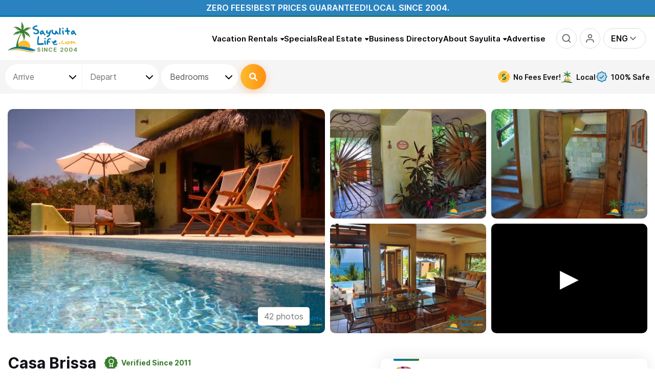

--- FILE ---
content_type: text/html; charset=UTF-8
request_url: https://www.sayulitalife.com/brissa-casa
body_size: 102541
content:
<!DOCTYPE html>
<html lang="en">

<head>
    <link rel="shortcut icon" href="/favicon.png" />
    <link rel="apple-touch-icon" href="/apple-touch-icon.png" />
    <link rel="apple-touch-icon" sizes="57x57" href="/apple-touch-icon-57x57.png" />
    <link rel="apple-touch-icon" sizes="72x72" href="/apple-touch-icon-72x72.png" />
    <link rel="apple-touch-icon" sizes="76x76" href="/apple-touch-icon-76x76.png" />
    <link rel="apple-touch-icon" sizes="114x114" href="/apple-touch-icon-114x114.png" />
    <link rel="apple-touch-icon" sizes="120x120" href="/apple-touch-icon-120x120.png" />
    <link rel="apple-touch-icon" sizes="144x144" href="/apple-touch-icon-144x144.png" />
    <link rel="apple-touch-icon" sizes="152x152" href="/apple-touch-icon-152x152.png" />
    <link rel="apple-touch-icon" sizes="180x180" href="/apple-touch-icon-180x180.png" />
    <meta http-equiv="X-UA-Compatible" content="IE=edge" />
    <meta charset="utf-8" />
    
    <style>
        .main-menu-mobile-slide-content,
        .main-menu-mobile-shutter-content,
        .display_none,
        #google_translate_element{
            contain: strict;
        }
        /*body.content_ready{
            visibility: hidden;
        }*/
        /* костыль для фоток, чтобы не загружать автоматом оба изображения, а когда загрузится css этого блока, тогда нужный размер определится сразу и выгрузит нужное изображение */
         .daily_pick_block_img .img{
             display: none;
         }
    </style>
        <script>
            (function () {
                var script = document.createElement('script');
                script.src = 'https://unpkg.com/web-vitals@3/dist/web-vitals.iife.js';
                script.onload = function () {
                    // When loading `web-vitals` using a classic script, all the public
                    // methods can be found on the `webVitals` global namespace.
                    webVitals.onCLS(console.log);
                    webVitals.onFID(console.log);
                    webVitals.onLCP(console.log);
                    webVitals.onFCP(console.log);
                };
                document.head.appendChild(script);
            })();
        </script>
    <script>

        //FCP
        /*new PerformanceObserver((list) => {
            const entries = list.getEntries();
            const lastEntry = entries[entries.length - 1]; // Use the latest LCP candidate
            console.log("FCP:", lastEntry.startTime);
            //console.log(lastEntry);
        }).observe({ type: "first-contentful-paint", buffered: true });

        //LCP
        new PerformanceObserver((list) => {
            const entries = list.getEntries();
            const lastEntry = entries[entries.length - 1]; // Use the latest LCP candidate
            console.log("LCP:", lastEntry.startTime);
            //console.log(lastEntry);
        }).observe({ type: "largest-contentful-paint", buffered: true });

        //FI
        new PerformanceObserver((entryList) => {
            for (const entry of entryList.getEntries()) {
                const delay = entry.processingStart - entry.startTime;
                console.log('FID candidate: ', delay, entry);
            }
        }).observe({type: 'first-input', buffered: true});

        //CLS
        var clsScore = 0;
        try {
            var po = new PerformanceObserver(function(list) {
                var entries = list.getEntries();
                for (var i = 0; i < entries.length; i++) {
                    if (!entries[i].hadRecentInput) {
                        clsScore += entries[i].value;
                        console.log('CLS: ', clsScore);
                    }
                }
            });

            po.observe({type: 'layout-shift', buffered: true});
        } catch (e) {
            // not supported
        }*/

        var _AutofillCallbackHandler = function(){

        };
    </script>
    

    
        
        <!-- Google Tag Manager -->
        <script>(function(w,d,s,l,i){w[l]=w[l]||[];w[l].push({'gtm.start':
                    new Date().getTime(),event:'gtm.js'});var f=d.getElementsByTagName(s)[0],
                j=d.createElement(s),dl=l!='dataLayer'?'&l='+l:'';j.async=true;j.src=
                'https://www.googletagmanager.com/gtm.js?id='+i+dl;f.parentNode.insertBefore(j,f);
            })(window,document,'script','dataLayer','GTM-W72KCTDQ');</script>
        <!-- End Google Tag Manager -->
    

        <script type="text/javascript">

        (function(c,l,a,r,i,t,y){

            c[a]=c[a]||function(){(c[a].q=c[a].q||[]).push(arguments)};

            t=l.createElement(r);t.async=1;t.src="https://www.clarity.ms/tag/"+i;

            y=l.getElementsByTagName(r)[0];y.parentNode.insertBefore(t,y);

        })(window, document, "clarity", "script", "ryrlpvybhp");

    </script>

    	<title>Casa Brissa, a Luxury Vacation Home, in Sayulita Mexico</title>
	<meta name="keywords" content=""/>
	<meta name="description" content="Casa Brissa in Sayulita, Mexico offers up to four bedrooms in a luxurious north end setting surrounded by lush, private gardens"/>
	<meta name="viewport" content="width=device-width, initial-scale=1.0, maximum-scale=1, viewport-fit=cover"/>
	<meta name="apple-mobile-web-app-capable" content="yes">
	<link rel="canonical" href="https://www.sayulitalife.com/brissa-casa" />
	<link rel="preconnect" href="https://res.cloudinary.com" />
	<link rel="dns-prefetch" href="https://res.cloudinary.com" />
	<link rel="preconnect" href="//d17zu3wugvdhag.cloudfront.net" />
	<link rel="dns-prefetch" href="//d17zu3wugvdhag.cloudfront.net" />
	<link rel="preconnect" href="https://www.googletagmanager.com" />
	<link rel="dns-prefetch" href="https://www.googletagmanager.com" />
	<link rel="preconnect" href="https://www.clarity.ms" />
	<link rel="dns-prefetch" href="https://www.clarity.ms" />
	<link rel="preconnect" href="https://connect.facebook.net" />
	<link rel="dns-prefetch" href="https://connect.facebook.net" />
	<meta property="product:retailer_item_id" content="rental-2646" />
	<meta property="product:availability" content="available for order" />
	<meta property="product:price:amount" content="500" />
	<meta property="product:price:currency" content="USD" />
	<meta property="fb:app_id" content="191367100951647" />
	<meta property="og:site_name" content="SayulitaLife.com" />
	<meta property="og:title" content="Sayulita Life - Casa Brissa, a Luxury Vacation Home, in Sayulita Mexico" />
	<meta property="og:type" content="website" />
	<meta property="og:url" content="https://www.sayulitalife.com/brissa-casa" />
	<meta property="og:description" content="Casa Brissa in Sayulita, Mexico offers up to four bedrooms in a luxurious north end setting surrounded by lush, private gardens" />
	<meta property="og:image" content="https://res.cloudinary.com/sayulitalife/image/upload/q_auto,f_auto/t_galleria3_small_v3/remote_media/home/2646/42893_1554796222.jpg" />
	<meta property="og:image:width" content="325" />
	<meta property="og:image:height" content="228" />
	<meta property="og:image" content="https://res.cloudinary.com/sayulitalife/image/upload/q_auto,f_auto/t_home_gallery_list/remote_media/home/2646/42893_1554796222.jpg" />
	<meta name="twitter:card" content="summary" />
	<meta name="twitter:title" content="Sayulita Life - Casa Brissa, a Luxury Vacation Home, in Sayulita Mexico" />
	<meta name="twitter:description" content="Casa Brissa in Sayulita, Mexico offers up to four bedrooms in a luxurious north end setting surrounded by lush, private gardens" />
	<meta name="thumbnail" content="https://res.cloudinary.com/sayulitalife/image/upload/q_auto,f_auto/t_thumb/remote_media/home/2646/42893_1554796222.jpg" />

            	<link rel="preload" href="//d17zu3wugvdhag.cloudfront.net/core/blocks/popup/static/css/popup.css?1768749860" as="style" onload="this.onload=null;this.rel='stylesheet';">

            	<noscript><link rel="stylesheet" href="//d17zu3wugvdhag.cloudfront.net/core/blocks/popup/static/css/popup.css?1768749860"></noscript>
<style>/* /condos-sierra */
.star_rating_block{display:inline-block;white-space:nowrap;color:#c0c0c0;font-size:14px}.star_rating_block i{display:inline-block;position:relative;-moz-osx-font-smoothing:grayscale;-webkit-font-smoothing:antialiased;display:inline-block;font-style:normal;font-variant:normal;line-height:1;text-rendering:auto;font-family:"Font Awesome 6 Free";font-weight:900}.star_rating_block i + i{margin-left:2px}.star_rating_block i::before{content:"\f005"}.star_rating_block i.active{color:#f9b538}.star_rating_block i.half{color:inherit !important}.star_rating_block i.half::after{display:inline-block;color:#f9b538;content:"\f089";position:absolute;z-index:1;left:0;top:0}.star_rating_block.style2 i{-moz-osx-font-smoothing:grayscale;-webkit-font-smoothing:antialiased;display:inline-block;font-style:normal;font-variant:normal;line-height:1;text-rendering:auto;font-family:"Font Awesome 6 Free";font-weight:400}.star_rating_block.style2 i.hover{-moz-osx-font-smoothing:grayscale;-webkit-font-smoothing:antialiased;display:inline-block;font-style:normal;font-variant:normal;line-height:1;text-rendering:auto;font-family:"Font Awesome 6 Free";font-weight:400}.star_rating_block.style2 i.active{-moz-osx-font-smoothing:grayscale;-webkit-font-smoothing:antialiased;display:inline-block;font-style:normal;font-variant:normal;line-height:1;text-rendering:auto;font-family:"Font Awesome 6 Free";font-weight:900}.star_rating_block.style2 i.half{color:#f9b538}.star_rating_block.style2 i.half:before{content:"\f5c0"}.star_rating_block.style2 i.half:after{display:none}:root{--sl-blue:#2a83bf;--sl-yellow:#f9b538;--sl-green:#387C2C;--sl-dark:#222;--sl-light:#777;--light-bg:#F4F8FB;--sl_red:#E32525;--font-mid:14px;--font-lrg:16px;--font-xl:18px}::-webkit-scrollbar{width:5px;height:3px}::-webkit-scrollbar-track{background-color:#fff}::-webkit-scrollbar-thumb{background-color:#0079b2}html body.modal-open{padding-right:0 !important;overflow-y:inherit !important}html{scrollbar-color:#0079b2 #faebd7;scrollbar-width:thin;scroll-behavior:smooth}html, body{font-family:"Inter-Regular", sans-serif;font-size:var(--font-lrg);color:#555;padding:0;margin:0;position:relative;width:100%;-webkit-font-smoothing:antialiased}body{top:0 !important;background-color:#fff;touch-action:pan-y}body a{color:#0079b2;text-decoration:none}input, textarea, select, button{font-family:unset;font-size:unset;color:unset;outline:none}.ui-widget{font-family:"Inter-Regular", sans-serif}.lazy-bg{background-image:none !important}.page_wrapper{container-type:inline-size;width:100%;position:relative;z-index:0}body.preload *{-moz-transition:none !important;-o-transition:none !important;-webkit-transition:none !important;transition:none !important}body.is_popuped.with_scroll{overflow-y:hidden !important}body.is_popuped.with_scroll .page_wrapper > *{padding-right:5px}table{border-collapse:collapse;border:none}img{border:none !important}h1{font-size:24px;color:#2a83bf;text-align:center}h1.title{font-family:"Inter-Bold", sans-serif;font-size:22px;color:#2e85c0;text-align:left;margin-bottom:15px;display:inline-block;text-transform:capitalize}h1 a{color:#2a83bf;font-size:12px;font-weight:normal}h2{color:#2a83bf;font-size:14px}h3{color:#2a83bf;font-size:12px;font-weight:bold}.h1, .h2, .h3, .h4, .h5, .h6, h1, h2, h3, h4, h5, h6{margin-top:0;margin-bottom:0.5rem;line-height:1.2}h4, h5, h6{color:#111217;font-family:"Inter-SemiBold", sans-serif}b{font-family:"Inter-Bold", sans-serif}strong{color:#2a83bf}center{margin-bottom:7px}form{display:block;margin:0;padding:0}.display_none{display:none !important}.blue{color:#0096E4}p{line-height:24px}.margin_15{margin:15px}.wrapper_inner_wide{width:100%;max-width:1326px;margin:0 auto !important;-moz-box-sizing:border-box;-webkit-box-sizing:border-box;box-sizing:border-box}.wrapper_inner{width:100%;max-width:1024px;margin:0 auto}div.page{position:relative}div.content_wrapper{position:relative;background-color:#FFFFFF;padding:20px 10px;-moz-box-sizing:border-box;-webkit-box-sizing:border-box;box-sizing:border-box}iframe.skiptranslate, .goog-te-banner-frame, #google_translate_element{display:none !important}.tooltip{position:absolute;min-width:100px;width:522px;min-height:100px;padding:10px;z-index:9999;border:2px solid #2a83bf;background:white;font-size:14px;-moz-box-shadow:0 4px 30px 0 rgba(0, 0, 0, 0.16);-webkit-box-shadow:0 4px 30px 0 rgba(0, 0, 0, 0.16);box-shadow:0 4px 30px 0 rgba(0, 0, 0, 0.16);-moz-border-radius:5px;-webkit-border-radius:5px;border-radius:5px;-moz-box-sizing:border-box;-webkit-box-sizing:border-box;box-sizing:border-box;display:none}.tooltip.custom_arrow:after, .tooltip.custom_arrow:before{bottom:auto;right:auto;top:auto;left:auto;margin:0;border:none;display:none}.tooltip:after, .tooltip:before{top:30px;right:100%;position:absolute;width:0;height:0;content:"";pointer-events:none;border:solid transparent}.tooltip:after{margin-top:-17px;border-width:17px;border-right-color:white}.tooltip:before{margin-top:-20px;border-width:20px;border-right-color:#2a83bf}.tooltip.right:after, .tooltip.right:before{bottom:auto;right:auto;top:50%;left:100%}.tooltip.right:after{margin:0;margin-top:-17px;border-color:transparent;border-left-color:white}.tooltip.right:before{margin:0;margin-top:-20px;border-color:transparent;border-left-color:#2a83bf}.tooltip.top:after, .tooltip.top:before{top:auto;right:auto;bottom:100%;left:50%}.tooltip.top:after{margin:0;margin-left:-17px;border-color:transparent;border-bottom-color:white}.tooltip.top:before{margin:0;margin-left:-20px;border-color:transparent;border-bottom-color:#2a83bf}.tooltip.bottom:after, .tooltip.bottom:before{bottom:auto;right:auto;top:100%;left:50%}.tooltip.bottom:after{margin:0;margin-left:-17px;border-color:transparent;border-top-color:white}.tooltip.bottom:before{margin:0;margin-left:-20px;border-color:transparent;border-top-color:#2a83bf}.tooltip.bottom.bottom-left:after, .tooltip.bottom.bottom-left:before{left:15%}.tooltip.bottom.bottom-right:after, .tooltip.bottom.bottom-right:before{left:85%}hr{background-color:#FEFFF9;border-bottom:medium none;border-top:1px solid #D8D9D4;overflow:hidden}.error{color:red}div.error{padding:10px 5px;border:1px solid #ff9000;margin-bottom:5px}div.done{color:green;padding:10px;border:1px solid #ff9000;margin-bottom:12px}div.description{padding:20px 0}body.popup_window{text-align:left;background:#ffffff}div.close_window{padding-top:20px;text-align:center}div.close_window * a:link,
div.close_window * a:visited,
div.close_window * a:active,
div.close_window * a:hover{color:#FF9000}.popup_links{overflow:hidden;float:right;text-align:right}.popup_links a{margin-left:10px}.popup h1{color:#323232;font-weight:normal;font-size:18px;margin:5px 0}.popup h2{font-size:14px;margin:5px 0}.hidden{display:none}.nav_next,
.nav_prev,
.nav_counter,
.nav_all{position:relative;z-index:1100;cursor:pointer;float:left;color:#323232;letter-spacing:0}.nav_prev{background:url(//d17zu3wugvdhag.cloudfront.net/applications/sayulitalife/static///d17zu3wugvdhag.cloudfront.net/applications/sayulitalife/static/images/pages/realestate/icons/prev.gif) center left no-repeat;padding-left:10px;margin-left:10px}.nav_next{background:url(//d17zu3wugvdhag.cloudfront.net/applications/sayulitalife/static///d17zu3wugvdhag.cloudfront.net/applications/sayulitalife/static/images/pages/realestate/icons/next.gif) center right no-repeat;padding-right:10px;padding-left:5px;margin-left:5px;border-left:1px dotted #323232}.nav_all{background:url(//d17zu3wugvdhag.cloudfront.net/applications/sayulitalife/static///d17zu3wugvdhag.cloudfront.net/applications/sayulitalife/static/images/pages/realestate/icons/gallery.gif) center left no-repeat;padding-left:20px;margin-left:17px}.nav_counter{float:right;margin-right:10px}.loading-block{position:relative}.loading-block:before{content:"";display:block;width:100%;height:100%;position:absolute;top:0;left:0;z-index:-1;background:#f6f7f9 url(//d17zu3wugvdhag.cloudfront.net/applications/sayulitalife/static/img/loaders/loader1.gif) no-repeat center center;opacity:0;-moz-transition:opacity 0.6s ease 0s;-o-transition:opacity 0.6s ease 0s;-webkit-transition:opacity 0.6s ease;-webkit-transition-delay:0s;transition:opacity 0.6s ease 0s}.loading-block--preloading:before{z-index:99;opacity:1}.ui-dialog .event_content{background:none;width:auto}.infinite-scroll-content--loading:before, .infinite-scroll-content--loading:after{width:100%;height:20px;display:block;background-image:url(//d17zu3wugvdhag.cloudfront.net/applications/sayulitalife/static/img/loaders/loader4.gif);background-position:center center;background-repeat:no-repeat}.infinite-scroll-content--loading-prev:before{content:""}.infinite-scroll-content--loading-next:after{content:""}.recaptcha-error{border:1px solid #ff0000;padding:5px}.recaptcha-error .recaptcha-error-message{display:block}.recaptcha-error-message{display:none;color:#ff0000;font-size:12px;padding:4px 0}.default_styled_button{display:inline-flex;text-decoration:none;align-items:center;justify-content:center;color:#fff;font-weight:600;height:40px;padding:0 20px;border:none;outline:none;cursor:pointer;cursor:pointer;-moz-transition:all 0.3s ease;-o-transition:all 0.3s ease;-webkit-transition:all 0.3s ease;transition:all 0.3s ease;background:linear-gradient(90deg, #f9b538, #f97f38);-moz-border-radius:2px;-webkit-border-radius:2px;border-radius:2px;-moz-appearance:none;-webkit-appearance:none}.default_styled_button:hover{background:linear-gradient(270deg, #f9b538, #f97f38) !important;color:#fff;border-color:linear-gradient(270deg, #f9b538, #f97f38) !important}.btn-styled{display:inline-flex;justify-content:center;align-items:center;text-align:center;font-family:"Inter-SemiBold", sans-serif;padding:0 1.5rem !important;cursor:pointer;height:50px;background-image:linear-gradient(90deg, #fdbb30 0%, #ff7a00 50%, #ff7a00 50%, #fdbb30 100%);border:none;background-size:300% 100%;text-decoration:none;color:#fff;-moz-transition:all 0.4s ease-in-out;-o-transition:all 0.4s ease-in-out;-webkit-transition:all 0.4s ease-in-out;transition:all 0.4s ease-in-out;-moz-box-shadow:0 4px 15px 0 rgba(255, 122, 0, 0.3);-webkit-box-shadow:0 4px 15px 0 rgba(255, 122, 0, 0.3);box-shadow:0 4px 15px 0 rgba(255, 122, 0, 0.3);-moz-border-radius:25px;-webkit-border-radius:25px;border-radius:25px;-moz-box-sizing:border-box;-webkit-box-sizing:border-box;box-sizing:border-box}.btn-styled svg, .btn-styled i{width:16px;height:16px;margin-right:5px}.btn-styled:hover{background-position:100% 0;-moz-transition:all 0.4s ease-in-out;-o-transition:all 0.4s ease-in-out;-webkit-transition:all 0.4s ease-in-out;transition:all 0.4s ease-in-out}.btn-styled--white{background-color:#fff;color:#000;background-image:none;-moz-box-shadow:0 3px 6px rgba(0, 0, 0, 0.16);-webkit-box-shadow:0 3px 6px rgba(0, 0, 0, 0.16);box-shadow:0 3px 6px rgba(0, 0, 0, 0.16)}.btn-styled--white:hover{color:#fff;background-color:#0079b2}.btn-styled--alter{background-image:linear-gradient(90deg, #69a9cd 0%, #3b77a9 50%, #3b77a9 50%, #69a9cd 100%);-moz-box-shadow:0 4px 15px 0 rgba(32, 72, 105, 0.3);-webkit-box-shadow:0 4px 15px 0 rgba(32, 72, 105, 0.3);box-shadow:0 4px 15px 0 rgba(32, 72, 105, 0.3)}.btn-styled--uc{text-transform:uppercase}.btn-styled--only-icon{padding:0 !important}.btn-styled--only-icon svg, .btn-styled--only-icon i{margin:0}.flotting-btn{position:fixed;bottom:5px;right:5px;z-index:1050;background-color:#387C2C;width:64px;height:64px;display:flex;justify-content:center;align-items:center;color:#fff;-moz-border-radius:50%;-webkit-border-radius:50%;border-radius:50%;-moz-transition:height 0.25s ease, width 0.25s ease;-o-transition:height 0.25s ease, width 0.25s ease;-webkit-transition:height 0.25s ease, width 0.25s ease;transition:height 0.25s ease, width 0.25s ease;-moz-transform:translate(-50%, -50%);-ms-transform:translate(-50%, -50%);-webkit-transform:translate(-50%, -50%);transform:translate(-50%, -50%)}body.is_popuped.with_scroll .flotting-btn{right:10px}.flotting-btn svg{width:32px;height:32px}.flotting-btn:before{-moz-animation:ripple 2s linear infinite;-webkit-animation:ripple 2s linear infinite;animation:ripple 2s linear infinite}.flotting-btn:after, .flotting-btn:before{content:"";display:block;position:absolute;top:0;right:0;bottom:0;left:0;border:3px solid #387C2C;opacity:0.5;-moz-border-radius:50%;-webkit-border-radius:50%;border-radius:50%}.flotting-btn:hover{background-color:#0079b2;color:#fff}.flotting-btn:hover:before{-moz-animation:none;-webkit-animation:none;animation:none}@-webkit-keyframes ripple{0%{-webkit-transform:scale(1)}757%{-webkit-transform:scale(1.25);opacity:0.5}100%{-webkit-transform:scale(1.5);opacity:0}}@keyframes ripple{0%{-webkit-transform:scale(1)}757%{-webkit-transform:scale(1.25);opacity:0.5}100%{-webkit-transform:scale(1.5);opacity:0}}.shape_one{display:inline-block;position:relative}.shape_one:before{background-image:url("data:image/svg+xml,%3Csvg width='268' height='18' viewBox='0 0 268 18' fill='none' xmlns='http://www.w3.org/2000/svg'%3E%3Cpath fill-rule='evenodd' clip-rule='evenodd' d='M8.94127 1.31006C8.95184 0.570893 9.36088 -0.0154987 9.85489 0.000312367C27.2012 0.555489 44.5335 1.62012 61.8559 2.68415C62.827 2.7438 63.7981 2.80344 64.7691 2.863C83.0648 3.98511 101.351 5.07474 119.652 5.53332C167.933 6.74307 215.759 3.66846 263.961 0.426981C264.532 0.388561 265.558 0.498127 266.317 0.670422C266.665 0.749279 267.091 0.868063 267.377 1.06834C267.452 1.12058 267.594 1.22928 267.722 1.42655C267.862 1.63966 268.082 2.12922 267.968 2.78345C267.875 3.31642 267.614 3.58151 267.523 3.66649C267.405 3.77705 267.283 3.84532 267.192 3.88924C258.853 7.92637 248.312 8.63238 239.522 9.22114C238.22 9.30839 236.956 9.39306 235.743 9.48562C189.813 12.9908 143.704 12.7015 97.6968 12.4129C85.0174 12.3334 72.3456 12.2539 59.6874 12.2539H54.9405C83.0964 13.5271 111.258 14.5366 139.422 15.2163C141.722 15.2718 143.488 15.2985 144.332 15.3112L144.417 15.3125C144.618 15.3155 144.76 15.3177 144.832 15.3193C144.85 15.3197 144.866 15.3201 144.879 15.3206C144.884 15.3207 144.895 15.3211 144.906 15.3218C144.907 15.3219 144.912 15.3222 144.919 15.3228C144.927 15.3235 144.937 15.3245 144.948 15.326C144.948 15.326 144.996 15.3313 145.054 15.3493C145.101 15.3663 145.287 15.4747 145.413 15.5957C145.739 16.3418 145.495 17.6186 145.229 17.8858C145.156 17.9281 145.049 17.9713 145.017 17.9802C145 17.9843 144.971 17.9898 144.96 17.9916C144.94 17.9946 144.924 17.996 144.919 17.9965C144.906 17.9976 144.895 17.998 144.891 17.9982C144.882 17.9986 144.872 17.9987 144.866 17.9989C144.853 17.9991 144.836 17.9993 144.817 17.9994C144.708 18.0001 144.448 18 144.02 17.9999C143.84 17.9999 143.631 17.9999 143.39 17.9999H114.802C114.434 17.9999 114.118 17.6674 113.98 17.1923C88.8757 16.4149 63.7745 15.3914 38.6794 14.1685C32.9305 13.8884 27.1966 13.5907 21.4639 13.2931C15.3307 12.9747 9.19874 12.6564 3.05097 12.3596C2.45628 12.3309 1.98232 12.3094 1.62784 12.2933C1.53081 12.2889 1.44272 12.2849 1.36357 12.2813C1.18051 12.2729 1.04256 12.2664 0.953051 12.2614C0.910253 12.259 0.87034 12.2565 0.840581 12.2538L0.839671 12.2538C0.832404 12.2531 0.792459 12.2497 0.750096 12.2408C0.73939 12.2385 0.69907 12.2299 0.649668 12.2108C0.629359 12.203 0.566084 12.178 0.490732 12.1247C0.45049 12.0944 0.35389 12.0046 0.299484 11.9417C0.219555 11.8286 0.06247 11.4808 0.00516124 11.2391C-0.0215467 10.9241 0.0597167 10.3568 0.149502 10.127C0.223368 9.99401 0.365692 9.8117 0.426626 9.75418C0.531778 9.66354 0.625111 9.62739 0.647705 9.61863L0.648904 9.61817C0.709331 9.59471 0.758855 9.58609 0.770168 9.58412L0.7711 9.58396C0.83235 9.57321 0.905735 9.57273 0.917869 9.57265C0.918643 9.57264 0.919168 9.57264 0.919424 9.57263C0.95444 9.57203 1.00068 9.57174 1.05618 9.57162C1.16781 9.57139 1.32814 9.57187 1.53507 9.5726C1.57404 9.57274 1.61472 9.57288 1.65711 9.57304C2.06623 9.57451 2.63501 9.57656 3.36428 9.57656H59.6874C72.3627 9.57656 85.0458 9.65609 97.7323 9.73563C143.732 10.024 189.777 10.3127 235.652 6.81174C236.885 6.71762 238.162 6.63158 239.471 6.54339C246.608 6.06242 254.691 5.51776 261.801 3.25217C214.361 6.43713 167.217 9.40287 119.623 8.2103C101.296 7.7511 82.99 6.66013 64.6958 5.53811C63.7263 5.47864 62.7568 5.4191 61.7874 5.35955C44.4607 4.29527 27.1448 3.23165 9.81662 2.67706C9.32261 2.66124 8.9307 2.04922 8.94127 1.31006ZM0.947805 9.58128C0.941724 9.58074 0.943112 9.58071 0.949512 9.58143L0.947805 9.58128ZM144.842 15.3218C144.846 15.3216 144.848 15.3216 144.845 15.3217L144.842 15.3218Z' fill='url(%23paint0_linear_72_301)'/%3E%3Cdefs%3E%3ClinearGradient id='paint0_linear_72_301' x1='0' y1='0' x2='256.256' y2='3.98754' gradientUnits='userSpaceOnUse'%3E%3Cstop stop-color='%23FF7A00'/%3E%3Cstop offset='1' stop-color='%23FFBD5A'/%3E%3C/linearGradient%3E%3C/defs%3E%3C/svg%3E");position:absolute;bottom:-15px;content:"";width:100%;height:18px;background-repeat:no-repeat;background-size:contain}.shape_two{display:inline-block;position:relative}.shape_two:before{background-image:url("data:image/svg+xml,%3Csvg width='276' height='8' viewBox='0 0 276 8' fill='none' xmlns='http://www.w3.org/2000/svg'%3E%3Cpath fill-rule='evenodd' clip-rule='evenodd' d='M19.4411 4.06526C21.4542 4.24499 23.8509 4.41871 26.4827 4.58193C37.1724 5.24492 51.4337 5.71831 58.5825 5.75921C110.029 6.05351 161.308 4.89772 212.652 2.87756C193.49 2.87739 174.329 2.88344 155.167 2.9074C113.173 3.22393 65.9311 3.62372 31.0031 3.91931C27.1711 3.95174 23.4874 3.98292 19.975 4.01259C19.797 4.02999 19.619 4.04755 19.4411 4.06526ZM259.868 2.88415C264.858 2.88481 269.847 2.88524 274.837 2.88524C275.479 2.88524 276 2.39379 276 1.78756C276 1.18133 275.479 0.689879 274.837 0.689879C271.37 0.689879 267.903 0.689669 264.436 0.68932C264.429 0.682896 264.423 0.676681 264.417 0.670674C264.277 0.529917 264.131 0.458092 264.066 0.42864C263.863 0.336539 263.653 0.313337 263.607 0.308221L263.601 0.30753C263.509 0.296741 263.407 0.289388 263.303 0.283831C263.091 0.272553 262.805 0.265345 262.445 0.261555C250.086 0.13146 237.727 0.192026 225.38 0.252534L223.546 0.261501C205.678 0.348384 181.446 0.513898 155.156 0.712048C145.806 0.723743 136.455 0.739701 127.105 0.761281C116.978 0.78465 106.501 0.588814 95.8607 0.389949C70.5897 -0.0823803 44.4048 -0.571791 19.8463 1.81823C12.8773 1.8771 6.58551 1.93004 1.15271 1.9751C0.510466 1.98043 -0.00559774 2.47617 4.58501e-05 3.08238C0.00568944 3.68859 0.530903 4.1757 1.17314 4.17038C4.38143 4.14377 7.88917 4.11441 11.659 4.08271C11.6593 4.09058 11.6597 4.09848 11.6602 4.10643C11.6815 4.44343 11.8454 4.68978 11.9798 4.83617C12.2143 5.09147 12.5209 5.2214 12.6793 5.2832C13.0561 5.43017 13.5755 5.54675 14.1433 5.64765C16.456 6.05864 20.9883 6.44126 26.3302 6.77257C37.06 7.43804 51.3678 7.91334 58.5684 7.95453C121.015 8.31176 183.204 6.53436 245.544 3.66933C248.378 3.53912 254.036 3.25024 258.282 2.98622C258.836 2.95176 259.368 2.9176 259.868 2.88415ZM263.218 0.396644C263.217 0.39686 263.216 0.397086 263.214 0.397313C263.239 0.391031 263.244 0.3915 263.218 0.396644ZM13.5333 4.83605C13.5192 4.84341 13.5108 4.84671 13.5102 4.84652C13.5095 4.84634 13.5166 4.84266 13.5333 4.83605Z' fill='url(%23paint0_linear_77_355)'/%3E%3Cdefs%3E%3ClinearGradient id='paint0_linear_77_355' x1='-0.689999' y1='0.650623' x2='289.8' y2='0.650647' gradientUnits='userSpaceOnUse'%3E%3Cstop stop-color='%23FF7A00'/%3E%3Cstop offset='1' stop-color='%23FFBD5A'/%3E%3C/linearGradient%3E%3C/defs%3E%3C/svg%3E");position:absolute;bottom:-15px;content:"";width:100%;height:18px;background-repeat:no-repeat;background-size:contain}.grecaptcha-badge{right:-500px !important}.zero_fees_guaranteed_marquee{display:flex;align-items:center;justify-content:center;flex-wrap:wrap;gap:20px;padding:5px;text-transform:uppercase;color:#fff;background-color:#2a83bf;font-family:"Inter-SemiBold", sans-serif;text-align:center;-moz-box-sizing:border-box;-webkit-box-sizing:border-box;box-sizing:border-box}.custom-tooltip-classic-theme .tooltipster-box{font-size:14px;background:#fff !important;border-color:#2a83bf !important;-moz-box-shadow:0 4px 30px rgba(0, 0, 0, 0.16);-webkit-box-shadow:0 4px 30px rgba(0, 0, 0, 0.16);box-shadow:0 4px 30px rgba(0, 0, 0, 0.16)}.custom-tooltip-classic-theme .tooltipster-content{color:#555 !important}.custom-tooltip-classic-theme.tooltipster-top .tooltipster-arrow-border{border-top-color:#2a83bf !important}.custom-tooltip-classic-theme.tooltipster-top .tooltipster-arrow-background{border-top-color:#fff !important}.custom-tooltip-classic-theme.tooltipster-bottom .tooltipster-arrow-border{border-bottom-color:#2a83bf !important}.custom-tooltip-classic-theme.tooltipster-bottom .tooltipster-arrow-background{border-bottom-color:#fff !important}.custom-tooltip-price-theme .tooltipster-box{font-size:13px;background:#000 !important;border-color:#000 !important;-moz-box-shadow:0 4px 30px rgba(0, 0, 0, 0.16);-webkit-box-shadow:0 4px 30px rgba(0, 0, 0, 0.16);box-shadow:0 4px 30px rgba(0, 0, 0, 0.16)}.custom-tooltip-price-theme .tooltipster-content{color:#fff !important;text-align:center}.custom-tooltip-price-theme.tooltipster-top .tooltipster-arrow-border{border-top-color:#000 !important}.custom-tooltip-price-theme.tooltipster-top .tooltipster-arrow-background{border-top-color:#000 !important}.custom-tooltip-price-theme.tooltipster-bottom .tooltipster-arrow-border{border-bottom-color:#000 !important}.custom-tooltip-price-theme.tooltipster-bottom .tooltipster-arrow-background{border-bottom-color:#000 !important}.custom-tooltip-special-theme .tooltipster-box{font-size:13px;background:#fff !important;border-color:#387C2C !important;-moz-box-shadow:0 4px 30px rgba(0, 0, 0, 0.16);-webkit-box-shadow:0 4px 30px rgba(0, 0, 0, 0.16);box-shadow:0 4px 30px rgba(0, 0, 0, 0.16)}.custom-tooltip-special-theme .tooltipster-content{color:#387C2C !important;text-align:center}.custom-tooltip-special-theme.tooltipster-top .tooltipster-arrow-border{border-top-color:#387C2C !important}.custom-tooltip-special-theme.tooltipster-top .tooltipster-arrow-background{border-top-color:#fff !important}.custom-tooltip-special-theme.tooltipster-bottom .tooltipster-arrow-border{border-bottom-color:#387C2C !important}.custom-tooltip-special-theme.tooltipster-bottom .tooltipster-arrow-background{border-bottom-color:#fff !important}.custom-tooltip-special-theme .tooltipster-content div[id^='tooltip_special_rates'] > div{color:#0079b2}.custom-tooltip-special-theme .tooltipster-content div[id^='tooltip_special_rates'] > b span{display:block}.custom-tooltip-light-theme .tooltipster-box{font-size:13px;background:#fff !important;border-color:#fff !important;-moz-border-radius:10px !important;-webkit-border-radius:10px;border-radius:10px !important;-moz-box-shadow:0 4px 30px rgba(0, 0, 0, 0.16);-webkit-box-shadow:0 4px 30px rgba(0, 0, 0, 0.16);box-shadow:0 4px 30px rgba(0, 0, 0, 0.16)}.custom-tooltip-light-theme .tooltipster-content{color:#000 !important;text-align:center;padding:8px 14px !important}.custom-tooltip-light-theme.tooltipster-top .tooltipster-arrow-border{border-top-color:#fff !important}.custom-tooltip-light-theme.tooltipster-top .tooltipster-arrow-background{border-top-color:#fff !important}.custom-tooltip-light-theme.tooltipster-bottom .tooltipster-arrow-border{border-bottom-color:#fff !important}.custom-tooltip-light-theme.tooltipster-bottom .tooltipster-arrow-background{border-bottom-color:#fff !important}.custom-tooltip-owner-connect-theme .tooltipster-box{font-size:13px;background:linear-gradient(180deg, #ffffff 0%, #fbfbff 100%) !important;border-color:#ebecf8 !important;-moz-border-radius:15px !important;-webkit-border-radius:15px;border-radius:15px !important;-moz-box-shadow:0px 15px 15px 0px rgba(29, 1, 80, 0.15);-webkit-box-shadow:0px 15px 15px 0px rgba(29, 1, 80, 0.15);box-shadow:0px 15px 15px 0px rgba(29, 1, 80, 0.15)}.custom-tooltip-owner-connect-theme .tooltipster-content{color:#000 !important;padding:15px !important}.custom-tooltip-owner-connect-theme.tooltipster-top .tooltipster-arrow-border{border-top-color:#ebecf8 !important}.custom-tooltip-owner-connect-theme.tooltipster-top .tooltipster-arrow-background{border-top-color:linear-gradient(180deg, #ffffff 0%, #fbfbff 100%) !important}.custom-tooltip-owner-connect-theme.tooltipster-bottom .tooltipster-arrow-border{border-bottom-color:#ebecf8 !important}.custom-tooltip-owner-connect-theme.tooltipster-bottom .tooltipster-arrow-background{border-bottom-color:linear-gradient(180deg, #ffffff 0%, #fbfbff 100%) !important}.custom-tooltip-owner-connect-theme .tooltipster-arrow{display:none !important}.custom-tooltip-owner-connect-theme .tooltipster-box{pointer-events:initial !important}.b-contact-button{display:flex;align-items:center;justify-content:center;height:40px;user-select:none;font-size:15px;font-family:"Inter-SemiBold", sans-serif;background:linear-gradient(180deg, #ffffff 0%, #ebecf8 100%);border:1px solid #ebecf8;-moz-box-shadow:0 3px 6px -15px rgba(29, 1, 80, 0.1);-webkit-box-shadow:0 3px 6px -15px rgba(29, 1, 80, 0.1);box-shadow:0 3px 6px -15px rgba(29, 1, 80, 0.1);-moz-border-radius:25px;-webkit-border-radius:25px;border-radius:25px}.b-contact-button:before{content:"";width:18px;height:18px;background-repeat:no-repeat;background-position:center;background-size:cover}.b-contact-button_style-call{color:#0079b2}.b-contact-button_style-call:before{background-image:url(//d17zu3wugvdhag.cloudfront.net/applications/sayulitalife/static/svg/proicons_phone-min.svg)}.b-contact-button_style-wa{color:#09bd65}.b-contact-button_style-wa:before{background-image:url(//d17zu3wugvdhag.cloudfront.net/applications/sayulitalife/static/svg/ic_outline-whatsapp-min.svg)}.b-contact-button_style-inquire{color:#ff7a00}.b-contact-button_style-inquire:before{background-image:url(//d17zu3wugvdhag.cloudfront.net/applications/sayulitalife/static/svg/mage_email-min.svg)}.b-contact-button_w100{width:40px;height:40px}@media screen and (max-width:1325px){.wrapper_inner_wide{padding:0 15px !important}.wrapper_inner_wide.content_wrapper{padding-top:15px !important;padding-bottom:15px !important}}@media screen and (max-width:992px){html, body{font-size:var(--font-mid)}}@media screen and (max-width:550px){.wrapper_inner_wide{padding-left:8px !important;padding-right:8px !important}h1.title{font-size:17px}::-webkit-scrollbar{width:0}.zero_fees_guaranteed_marquee{gap:4px 10px}}.color_scheme_button{cursor:pointer;-moz-transition:all 0.3s ease;-o-transition:all 0.3s ease;-webkit-transition:all 0.3s ease;transition:all 0.3s ease}.color_scheme_button.fb_bg{background:#3b5998}.color_scheme_button.fb_bg:hover{background:#29487d !important;color:#fff}.color_scheme_button.fb_border{color:#3b5998;border:1px solid #3b5998}.color_scheme_button.fb_border:hover{background:#3b5998;color:#fff}.color_scheme_button.blue_bg{background:#2a83bf}.color_scheme_button.blue_bg:hover{background:#f9b538 !important;color:#fff;border-color:#f9b538 !important}.color_scheme_button.blue_border{color:#2a83bf;border:1px solid #2a83bf}.color_scheme_button.blue_border:hover{background:#2a83bf;color:#fff}.color_scheme_button.yellow_bg{background:#f9b538}.color_scheme_button.yellow_bg:hover{background:#6d9954 !important;color:#fff;border-color:#6d9954 !important}.color_scheme_button.yellow_border{color:#f9b538;border:1px solid #f9b538}.color_scheme_button.yellow_border:hover{background:#f9b538;color:#fff}.color_scheme_button.green_bg{background:#6d9954}.color_scheme_button.green_bg:hover{background:#2a83bf !important;color:#fff;border-color:#2a83bf !important}.color_scheme_button.green_border{color:#6d9954;border:1px solid #6d9954}.color_scheme_button.green_border:hover{background:#6d9954;color:#fff}.color_scheme_button.oragne-gradient_bg{background:linear-gradient(90deg, #f9b538, #f97f38)}.color_scheme_button.oragne-gradient_bg:hover{background:linear-gradient(270deg, #f9b538, #f97f38) !important;color:#fff;border-color:linear-gradient(270deg, #f9b538, #f97f38) !important}.color_scheme_button.oragne-gradient_border{color:linear-gradient(90deg, #f9b538, #f97f38);border:1px solid linear-gradient(90deg, #f9b538, #f97f38)}.color_scheme_button.oragne-gradient_border:hover{background:linear-gradient(90deg, #f9b538, #f97f38);color:#fff}@font-face{font-family:'Inter-Thin';font-style:normal;font-weight:100;font-display:swap;src:url("//d17zu3wugvdhag.cloudfront.net/applications/sayulitalife/static/font/Inter/Inter-Thin/Inter-Thin.woff2") format("woff2"), url("//d17zu3wugvdhag.cloudfront.net/applications/sayulitalife/static/font/Inter/Inter-Thin/Inter-Thin.woff") format("woff"), url("//d17zu3wugvdhag.cloudfront.net/applications/sayulitalife/static/font/Inter/Inter-Thin/Inter-Thin.ttf") format("truetype")}@font-face{font-family:'Inter-ExtraLight/';font-style:normal;font-weight:200;font-display:swap;src:url("//d17zu3wugvdhag.cloudfront.net/applications/sayulitalife/static/font/Inter/Inter-ExtraLight/Inter-ExtraLight.woff2") format("woff2"), url("//d17zu3wugvdhag.cloudfront.net/applications/sayulitalife/static/font/Inter/Inter-ExtraLight/Inter-ExtraLight.woff") format("woff"), url("//d17zu3wugvdhag.cloudfront.net/applications/sayulitalife/static/font/Inter/Inter-ExtraLight/Inter-ExtraLight.ttf") format("truetype")}@font-face{font-family:'Inter-Light';font-style:normal;font-weight:300;font-display:swap;src:url("//d17zu3wugvdhag.cloudfront.net/applications/sayulitalife/static/font/Inter/Inter-Light/Inter-Light.woff2") format("woff2"), url("//d17zu3wugvdhag.cloudfront.net/applications/sayulitalife/static/font/Inter/Inter-Light/Inter-Light.woff") format("woff"), url("//d17zu3wugvdhag.cloudfront.net/applications/sayulitalife/static/font/Inter/Inter-Light/Inter-Light.ttf") format("truetype")}@font-face{font-family:'Inter-Regular';font-style:normal;font-weight:400;font-display:swap;src:url("//d17zu3wugvdhag.cloudfront.net/applications/sayulitalife/static/font/Inter/Inter-Regular/Inter-Regular.woff2") format("woff2"), url("//d17zu3wugvdhag.cloudfront.net/applications/sayulitalife/static/font/Inter/Inter-Regular/Inter-Regular.woff") format("woff"), url("//d17zu3wugvdhag.cloudfront.net/applications/sayulitalife/static/font/Inter/Inter-Regular/Inter-Regular.ttf") format("truetype")}@font-face{font-family:'Inter-Medium';font-style:normal;font-weight:500;font-display:swap;src:url("//d17zu3wugvdhag.cloudfront.net/applications/sayulitalife/static/font/Inter/Inter-Medium/Inter-Medium.woff2") format("woff2"), url("//d17zu3wugvdhag.cloudfront.net/applications/sayulitalife/static/font/Inter/Inter-Medium/Inter-Medium.woff") format("woff"), url("//d17zu3wugvdhag.cloudfront.net/applications/sayulitalife/static/font/Inter/Inter-Medium/Inter-Medium.ttf") format("truetype")}@font-face{font-family:'Inter-SemiBold';font-style:normal;font-weight:600;font-display:swap;src:url("//d17zu3wugvdhag.cloudfront.net/applications/sayulitalife/static/font/Inter/Inter-SemiBold/Inter-SemiBold.woff2") format("woff2"), url("//d17zu3wugvdhag.cloudfront.net/applications/sayulitalife/static/font/Inter/Inter-SemiBold/Inter-SemiBold.woff") format("woff"), url("//d17zu3wugvdhag.cloudfront.net/applications/sayulitalife/static/font/Inter/Inter-SemiBold/Inter-SemiBold.ttf") format("truetype")}@font-face{font-family:'Inter';font-style:italic;font-weight:600;font-display:swap;src:url("//d17zu3wugvdhag.cloudfront.net/applications/sayulitalife/static/font/Inter/Inter-SemiBoldItalic/Inter-SemiBoldItalic.woff2") format("woff2"), url("//d17zu3wugvdhag.cloudfront.net/applications/sayulitalife/static/font/Inter/Inter-SemiBoldItalic/Inter-SemiBoldItalic.woff") format("woff")}@font-face{font-family:'Inter-Bold';font-style:normal;font-weight:700;font-display:swap;src:url("//d17zu3wugvdhag.cloudfront.net/applications/sayulitalife/static/font/Inter/Inter-Bold/Inter-Bold.woff2") format("woff2"), url("//d17zu3wugvdhag.cloudfront.net/applications/sayulitalife/static/font/Inter/Inter-Bold/Inter-Bold.woff") format("woff"), url("//d17zu3wugvdhag.cloudfront.net/applications/sayulitalife/static/font/Inter/Inter-Bold/Inter-Bold.ttf") format("truetype")}@font-face{font-family:'Inter-ExtraBold';font-style:normal;font-weight:800;font-display:swap;src:url("//d17zu3wugvdhag.cloudfront.net/applications/sayulitalife/static/font/Inter/Inter-ExtraBold/Inter-ExtraBold.woff2") format("woff2"), url("//d17zu3wugvdhag.cloudfront.net/applications/sayulitalife/static/font/Inter/Inter-ExtraBold/Inter-ExtraBold.woff") format("woff"), url("//d17zu3wugvdhag.cloudfront.net/applications/sayulitalife/static/font/Inter/Inter-ExtraBold/Inter-ExtraBold.ttf") format("truetype")}@font-face{font-family:'Inter-Black';font-style:normal;font-weight:900;font-display:swap;src:url("//d17zu3wugvdhag.cloudfront.net/applications/sayulitalife/static/font/Inter/Inter-Black/Inter-Black.woff2") format("woff2"), url("//d17zu3wugvdhag.cloudfront.net/applications/sayulitalife/static/font/Inter/Inter-Black/Inter-Black.woff") format("woff"), url("//d17zu3wugvdhag.cloudfront.net/applications/sayulitalife/static/font/Inter/Inter-Black/Inter-Black.ttf") format("truetype")}@font-face{font-family:'NunitoSans';src:url('//d17zu3wugvdhag.cloudfront.net/applications/sayulitalife/static/font/NunitoSans/NunitoSans-Regular.ttf') format('truetype');font-display:swap;font-weight:normal;font-style:normal}@font-face{font-family:'NunitoSansBold';src:url('//d17zu3wugvdhag.cloudfront.net/applications/sayulitalife/static/font/NunitoSans/NunitoSans-Bold.ttf') format('truetype');font-display:swap;font-weight:normal;font-style:normal}@font-face{font-family:'NunitoSansItalic';src:url('//d17zu3wugvdhag.cloudfront.net/applications/sayulitalife/static/font/NunitoSans/NunitoSans-Italic.ttf') format('truetype');font-display:swap;font-weight:normal;font-style:normal}@font-face{font-family:'NunitoSansSemiBold';src:url('//d17zu3wugvdhag.cloudfront.net/applications/sayulitalife/static/font/NunitoSans/NunitoSans-SemiBold.ttf') format('truetype');font-display:swap;font-weight:normal;font-style:normal}@font-face{font-family:'NunitoSansSemiBoldItalic';src:url('//d17zu3wugvdhag.cloudfront.net/applications/sayulitalife/static/font/NunitoSans/NunitoSans-SemiBoldItalic.ttf') format('truetype');font-display:swap;font-weight:normal;font-style:normal}.float_left{float:left}.float_right{float:right}.float_none{float:none}.clear{clear:both}.width100{width:100%}.width50{width:50%}.new_checkbox{position:relative;padding-left:25px;margin:7px 0}.new_checkbox input[type=checkbox]{display:none}.new_checkbox input[type=checkbox]:checked + label:after{content:"\2713";text-shadow:1px 1px 1px rgba(0, 0, 0, 0.2);font-weight:bold;font-size:15px;color:#63849F;text-align:center;line-height:11px}.new_checkbox label:after{content:"";display:block;height:14px;width:14px;outline:1px solid #939598;position:absolute;top:0;left:0;background:white;border:2px solid #fff;cursor:pointer;-moz-box-sizing:border-box;-webkit-box-sizing:border-box;box-sizing:border-box}input[type=submit].new_input,
input[type=button].new_input,
button.new_input{border:0;cursor:pointer;color:white;position:relative;display:inline-block;padding:10px 33px;background:#ffb76b;background-image:url('[data-uri]');background-size:100%;background-image:-webkit-gradient(linear, 50% 0%, 50% 100%, color-stop(0%, #ffb76b), color-stop(50%, #ffa73d), color-stop(51%, #ff7c00), color-stop(100%, #ff7f04));background-image:-moz-linear-gradient(top, #ffb76b 0%, #ffa73d 50%, #ff7c00 51%, #ff7f04 100%);background-image:-webkit-linear-gradient(top, #ffb76b 0%, #ffa73d 50%, #ff7c00 51%, #ff7f04 100%);background-image:linear-gradient(to bottom, #ffb76b 0%, #ffa73d 50%, #ff7c00 51%, #ff7f04 100%);-moz-box-shadow:1px 1px 3px 0 rgba(50, 50, 50, 0.75);-webkit-box-shadow:1px 1px 3px 0 rgba(50, 50, 50, 0.75);box-shadow:1px 1px 3px 0 rgba(50, 50, 50, 0.75);-moz-box-sizing:border-box;-webkit-box-sizing:border-box;box-sizing:border-box;-moz-border-radius:10px;-webkit-border-radius:10px;border-radius:10px}input[type=submit].new_input:active, input[type=button].new_input:active, button.new_input:active{-moz-box-shadow:none;-webkit-box-shadow:none;box-shadow:none}input[type=submit].new_input:disabled, input[type=submit].new_input.disabled, input[type=button].new_input:disabled, input[type=button].new_input.disabled, button.new_input:disabled, button.new_input.disabled{background:#e2e2e2;background-image:url('[data-uri]');background-size:100%;background-image:-webkit-gradient(linear, 50% 0%, 50% 100%, color-stop(0%, #e2e2e2), color-stop(50%, #dbdbdb), color-stop(51%, #d1d1d1), color-stop(100%, #fefefe));background-image:-moz-linear-gradient(top, #e2e2e2 0%, #dbdbdb 50%, #d1d1d1 51%, #fefefe 100%);background-image:-webkit-linear-gradient(top, #e2e2e2 0%, #dbdbdb 50%, #d1d1d1 51%, #fefefe 100%);background-image:linear-gradient(to bottom, #e2e2e2 0%, #dbdbdb 50%, #d1d1d1 51%, #fefefe 100%);cursor:default}.one_checkbox{position:relative;display:inline-block;height:15px;width:15px;padding-top:1px;padding-right:1px}.one_checkbox label{font-size:12px !important;display:inline-block !important;margin:0 !important}.one_checkbox label:after{content:"";display:block;height:14px;width:14px;outline:1px solid #636362;position:absolute;top:2px;left:0;background:white;border:2px solid #fff;cursor:pointer}.one_checkbox input[type=checkbox]{display:none}.one_checkbox input[type=checkbox]:checked + label:after{content:"\2713";text-shadow:1px 1px 1px rgba(0, 0, 0, 0.2);font-weight:bold;font-size:15px;color:#63849F;text-align:center;line-height:15px}.new_radiobutton{display:inline-block;position:relative;padding-left:22px;margin:7px 0}.new_radiobutton input[type=radio]{display:none}.new_radiobutton input[type=radio]:checked + label:before{content:"";width:8px;height:8px;background-color:#2a83bf;position:absolute;top:0;left:4px;bottom:0;margin:auto;z-index:1;-moz-border-radius:100%;-webkit-border-radius:100%;border-radius:100%}.new_radiobutton label{color:unset;cursor:pointer;display:inline-block}.new_radiobutton label:after{content:"";display:block;height:16px;width:16px;position:absolute;top:0;left:0;bottom:0;margin:auto;cursor:pointer;background:white;border:1px solid #d2d2d2;-moz-border-radius:100%;-webkit-border-radius:100%;border-radius:100%;-moz-box-sizing:border-box;-webkit-box-sizing:border-box;box-sizing:border-box}.flag:before{content:"";width:16px;height:11px;background:url(//d17zu3wugvdhag.cloudfront.net/applications/sayulitalife/static/img/flags.png) no-repeat;display:inline-block;margin-right:5px}.flag.flag-ad:before{background-position:-16px 0}.flag.flag-ae:before{background-position:-32px 0}.flag.flag-af:before{background-position:-48px 0}.flag.flag-ag:before{background-position:-64px 0}.flag.flag-ai:before{background-position:-80px 0}.flag.flag-al:before{background-position:-96px 0}.flag.flag-am:before{background-position:-112px 0}.flag.flag-an:before{background-position:-128px 0}.flag.flag-ao:before{background-position:-144px 0}.flag.flag-ar:before{background-position:-160px 0}.flag.flag-as:before{background-position:-176px 0}.flag.flag-at:before{background-position:-192px 0}.flag.flag-au:before{background-position:-208px 0}.flag.flag-aw:before{background-position:-224px 0}.flag.flag-az:before{background-position:-240px 0}.flag.flag-ba:before{background-position:0 -11px}.flag.flag-bb:before{background-position:-16px -11px}.flag.flag-bd:before{background-position:-32px -11px}.flag.flag-be:before{background-position:-48px -11px}.flag.flag-bf:before{background-position:-64px -11px}.flag.flag-bg:before{background-position:-80px -11px}.flag.flag-bh:before{background-position:-96px -11px}.flag.flag-bi:before{background-position:-112px -11px}.flag.flag-bj:before{background-position:-128px -11px}.flag.flag-bm:before{background-position:-144px -11px}.flag.flag-bn:before{background-position:-160px -11px}.flag.flag-bo:before{background-position:-176px -11px}.flag.flag-br:before{background-position:-192px -11px}.flag.flag-bs:before{background-position:-208px -11px}.flag.flag-bt:before{background-position:-224px -11px}.flag.flag-bv:before{background-position:-240px -11px}.flag.flag-bw:before{background-position:0 -22px}.flag.flag-by:before{background-position:-16px -22px}.flag.flag-bz:before{background-position:-32px -22px}.flag.flag-ca:before{background-position:-48px -22px}.flag.flag-catalonia:before{background-position:-64px -22px}.flag.flag-cd:before{background-position:-80px -22px}.flag.flag-cf:before{background-position:-96px -22px}.flag.flag-cg:before{background-position:-112px -22px}.flag.flag-ch:before{background-position:-128px -22px}.flag.flag-ci:before{background-position:-144px -22px}.flag.flag-ck:before{background-position:-160px -22px}.flag.flag-cl:before{background-position:-176px -22px}.flag.flag-cm:before{background-position:-192px -22px}.flag.flag-cn:before{background-position:-208px -22px}.flag.flag-co:before{background-position:-224px -22px}.flag.flag-cr:before{background-position:-240px -22px}.flag.flag-cu:before{background-position:0 -33px}.flag.flag-cv:before{background-position:-16px -33px}.flag.flag-cw:before{background-position:-32px -33px}.flag.flag-cy:before{background-position:-48px -33px}.flag.flag-cz:before{background-position:-64px -33px}.flag.flag-de:before, .flag.flag-de1:before{background-position:-80px -33px}.flag.flag-dj:before{background-position:-96px -33px}.flag.flag-dk:before{background-position:-112px -33px}.flag.flag-dm:before{background-position:-128px -33px}.flag.flag-do:before{background-position:-144px -33px}.flag.flag-dz:before{background-position:-160px -33px}.flag.flag-ec:before{background-position:-176px -33px}.flag.flag-ee:before{background-position:-192px -33px}.flag.flag-eg:before{background-position:-208px -33px}.flag.flag-eh:before{background-position:-224px -33px}.flag.flag-england:before{background-position:-240px -33px}.flag.flag-er:before{background-position:0 -44px}.flag.flag-es:before{background-position:-16px -44px}.flag.flag-et:before{background-position:-32px -44px}.flag.flag-eu:before{background-position:-48px -44px}.flag.flag-fi:before{background-position:-64px -44px}.flag.flag-fj:before{background-position:-80px -44px}.flag.flag-fk:before{background-position:-96px -44px}.flag.flag-fm:before{background-position:-112px -44px}.flag.flag-fo:before{background-position:-128px -44px}.flag.flag-fr:before{background-position:-144px -44px}.flag.flag-ga:before{background-position:-160px -44px}.flag.flag-gb:before{background-position:-176px -44px}.flag.flag-gd:before{background-position:-192px -44px}.flag.flag-ge:before{background-position:-208px -44px}.flag.flag-gf:before{background-position:-224px -44px}.flag.flag-gg:before{background-position:-240px -44px}.flag.flag-gh:before{background-position:0 -55px}.flag.flag-gi:before{background-position:-16px -55px}.flag.flag-gl:before{background-position:-32px -55px}.flag.flag-gm:before{background-position:-48px -55px}.flag.flag-gn:before{background-position:-64px -55px}.flag.flag-gp:before{background-position:-80px -55px}.flag.flag-gq:before{background-position:-96px -55px}.flag.flag-gr:before{background-position:-112px -55px}.flag.flag-gs:before{background-position:-128px -55px}.flag.flag-gt:before{background-position:-144px -55px}.flag.flag-gu:before{background-position:-160px -55px}.flag.flag-gw:before{background-position:-176px -55px}.flag.flag-gy:before{background-position:-192px -55px}.flag.flag-hk:before{background-position:-208px -55px}.flag.flag-hm:before{background-position:-224px -55px}.flag.flag-hn:before{background-position:-240px -55px}.flag.flag-hr:before{background-position:0 -66px}.flag.flag-ht:before{background-position:-16px -66px}.flag.flag-hu:before{background-position:-32px -66px}.flag.flag-ic:before{background-position:-48px -66px}.flag.flag-id:before{background-position:-64px -66px}.flag.flag-ie:before{background-position:-80px -66px}.flag.flag-il:before{background-position:-96px -66px}.flag.flag-im:before{background-position:-112px -66px}.flag.flag-in:before{background-position:-128px -66px}.flag.flag-io:before{background-position:-144px -66px}.flag.flag-iq:before{background-position:-160px -66px}.flag.flag-ir:before{background-position:-176px -66px}.flag.flag-is:before{background-position:-192px -66px}.flag.flag-it:before{background-position:-208px -66px}.flag.flag-je:before{background-position:-224px -66px}.flag.flag-jm:before{background-position:-240px -66px}.flag.flag-jo:before{background-position:0 -77px}.flag.flag-jp:before{background-position:-16px -77px}.flag.flag-ke:before{background-position:-32px -77px}.flag.flag-kg:before{background-position:-48px -77px}.flag.flag-kh:before{background-position:-64px -77px}.flag.flag-ki:before{background-position:-80px -77px}.flag.flag-km:before{background-position:-96px -77px}.flag.flag-kn:before{background-position:-112px -77px}.flag.flag-kp:before{background-position:-128px -77px}.flag.flag-kr:before{background-position:-144px -77px}.flag.flag-kurdistan:before{background-position:-160px -77px}.flag.flag-kw:before{background-position:-176px -77px}.flag.flag-ky:before{background-position:-192px -77px}.flag.flag-kz:before{background-position:-208px -77px}.flag.flag-la:before{background-position:-224px -77px}.flag.flag-lb:before{background-position:-240px -77px}.flag.flag-lc:before{background-position:0 -88px}.flag.flag-li:before{background-position:-16px -88px}.flag.flag-lk:before{background-position:-32px -88px}.flag.flag-lr:before{background-position:-48px -88px}.flag.flag-ls:before{background-position:-64px -88px}.flag.flag-lt:before{background-position:-80px -88px}.flag.flag-lu:before{background-position:-96px -88px}.flag.flag-lv:before{background-position:-112px -88px}.flag.flag-ly:before{background-position:-128px -88px}.flag.flag-ma:before{background-position:-144px -88px}.flag.flag-mc:before{background-position:-160px -88px}.flag.flag-md:before{background-position:-176px -88px}.flag.flag-me:before{background-position:-192px -88px}.flag.flag-mg:before{background-position:-208px -88px}.flag.flag-mh:before{background-position:-224px -88px}.flag.flag-mk:before{background-position:-240px -88px}.flag.flag-ml:before{background-position:0 -99px}.flag.flag-mm:before{background-position:-16px -99px}.flag.flag-mn:before{background-position:-32px -99px}.flag.flag-mo:before{background-position:-48px -99px}.flag.flag-mp:before{background-position:-64px -99px}.flag.flag-mq:before{background-position:-80px -99px}.flag.flag-mr:before{background-position:-96px -99px}.flag.flag-ms:before{background-position:-112px -99px}.flag.flag-mt:before{background-position:-128px -99px}.flag.flag-mu:before{background-position:-144px -99px}.flag.flag-mv:before{background-position:-160px -99px}.flag.flag-mw:before{background-position:-176px -99px}.flag.flag-mx:before, .flag.flag-mx1:before{background-position:-192px -99px}.flag.flag-my:before{background-position:-208px -99px}.flag.flag-mz:before{background-position:-224px -99px}.flag.flag-na:before{background-position:-240px -99px}.flag.flag-nc:before{background-position:0 -110px}.flag.flag-ne:before{background-position:-16px -110px}.flag.flag-nf:before{background-position:-32px -110px}.flag.flag-ng:before{background-position:-48px -110px}.flag.flag-ni:before{background-position:-64px -110px}.flag.flag-nl:before{background-position:-80px -110px}.flag.flag-no:before{background-position:-96px -110px}.flag.flag-np:before{background-position:-112px -110px}.flag.flag-nr:before{background-position:-128px -110px}.flag.flag-nu:before{background-position:-144px -110px}.flag.flag-nz:before{background-position:-160px -110px}.flag.flag-om:before{background-position:-176px -110px}.flag.flag-pa:before{background-position:-192px -110px}.flag.flag-pe:before{background-position:-208px -110px}.flag.flag-pf:before{background-position:-224px -110px}.flag.flag-pg:before{background-position:-240px -110px}.flag.flag-ph:before{background-position:0 -121px}.flag.flag-pk:before{background-position:-16px -121px}.flag.flag-pl:before{background-position:-32px -121px}.flag.flag-pm:before{background-position:-48px -121px}.flag.flag-pn:before{background-position:-64px -121px}.flag.flag-pr:before{background-position:-80px -121px}.flag.flag-ps:before{background-position:-96px -121px}.flag.flag-pt:before{background-position:-112px -121px}.flag.flag-pw:before{background-position:-128px -121px}.flag.flag-py:before{background-position:-144px -121px}.flag.flag-qa:before{background-position:-160px -121px}.flag.flag-re:before{background-position:-176px -121px}.flag.flag-ro:before{background-position:-192px -121px}.flag.flag-rs:before{background-position:-208px -121px}.flag.flag-ru:before{background-position:-224px -121px}.flag.flag-rw:before{background-position:-240px -121px}.flag.flag-sa:before{background-position:0 -132px}.flag.flag-sb:before{background-position:-16px -132px}.flag.flag-sc:before{background-position:-32px -132px}.flag.flag-scotland:before{background-position:-48px -132px}.flag.flag-sd:before{background-position:-64px -132px}.flag.flag-se:before{background-position:-80px -132px}.flag.flag-sg:before{background-position:-96px -132px}.flag.flag-sh:before{background-position:-112px -132px}.flag.flag-si:before{background-position:-128px -132px}.flag.flag-sk:before{background-position:-144px -132px}.flag.flag-sl:before{background-position:-160px -132px}.flag.flag-sm:before{background-position:-176px -132px}.flag.flag-sn:before{background-position:-192px -132px}.flag.flag-so:before{background-position:-208px -132px}.flag.flag-somaliland:before{background-position:-224px -132px}.flag.flag-sr:before{background-position:-240px -132px}.flag.flag-ss:before{background-position:0 -143px}.flag.flag-st:before{background-position:-16px -143px}.flag.flag-sv:before{background-position:-32px -143px}.flag.flag-sx:before{background-position:-48px -143px}.flag.flag-sy:before{background-position:-64px -143px}.flag.flag-sz:before{background-position:-80px -143px}.flag.flag-tc:before{background-position:-96px -143px}.flag.flag-td:before{background-position:-112px -143px}.flag.flag-tf:before{background-position:-128px -143px}.flag.flag-tg:before{background-position:-144px -143px}.flag.flag-th:before{background-position:-160px -143px}.flag.flag-tj:before{background-position:-176px -143px}.flag.flag-tk:before{background-position:-192px -143px}.flag.flag-tl:before{background-position:-208px -143px}.flag.flag-tm:before{background-position:-224px -143px}.flag.flag-tn:before{background-position:-240px -143px}.flag.flag-to:before{background-position:0 -154px}.flag.flag-tr:before{background-position:-16px -154px}.flag.flag-tt:before{background-position:-32px -154px}.flag.flag-tv:before{background-position:-48px -154px}.flag.flag-tw:before{background-position:-64px -154px}.flag.flag-tz:before{background-position:-80px -154px}.flag.flag-ua:before{background-position:-96px -154px}.flag.flag-ug:before{background-position:-112px -154px}.flag.flag-um:before{background-position:-128px -154px}.flag.flag-us:before{background-position:-144px -154px}.flag.flag-uy:before{background-position:-160px -154px}.flag.flag-uz:before{background-position:-176px -154px}.flag.flag-va:before{background-position:-192px -154px}.flag.flag-vc:before{background-position:-208px -154px}.flag.flag-ve:before{background-position:-224px -154px}.flag.flag-vg:before{background-position:-240px -154px}.flag.flag-vi:before{background-position:0 -165px}.flag.flag-vn:before{background-position:-16px -165px}.flag.flag-vu:before{background-position:-32px -165px}.flag.flag-wales:before{background-position:-48px -165px}.flag.flag-wf:before{background-position:-64px -165px}.flag.flag-ws:before{background-position:-80px -165px}.flag.flag-ye:before{background-position:-96px -165px}.flag.flag-yt:before{background-position:-112px -165px}.flag.flag-za:before{background-position:-128px -165px}.flag.flag-zanzibar:before{background-position:-144px -165px}.flag.flag-zm:before{background-position:-160px -165px}.flag.flag-zw:before{background-position:-176px -165px}.tooltipster-fall,.tooltipster-grow.tooltipster-show{-webkit-transition-timing-function:cubic-bezier(.175,.885,.32,1);-moz-transition-timing-function:cubic-bezier(.175,.885,.32,1.15);-ms-transition-timing-function:cubic-bezier(.175,.885,.32,1.15);-o-transition-timing-function:cubic-bezier(.175,.885,.32,1.15)}.tooltipster-base{display:flex;pointer-events:none;position:absolute}.tooltipster-box{flex:1 1 auto}.tooltipster-content{box-sizing:border-box;max-height:100%;max-width:100%;overflow:auto}.tooltipster-ruler{bottom:0;left:0;overflow:hidden;position:fixed;right:0;top:0;visibility:hidden}.tooltipster-fade{opacity:0;-webkit-transition-property:opacity;-moz-transition-property:opacity;-o-transition-property:opacity;-ms-transition-property:opacity;transition-property:opacity}.tooltipster-fade.tooltipster-show{opacity:1}.tooltipster-grow{-webkit-transform:scale(0,0);-moz-transform:scale(0,0);-o-transform:scale(0,0);-ms-transform:scale(0,0);transform:scale(0,0);-webkit-transition-property:-webkit-transform;-moz-transition-property:-moz-transform;-o-transition-property:-o-transform;-ms-transition-property:-ms-transform;transition-property:transform;-webkit-backface-visibility:hidden}.tooltipster-grow.tooltipster-show{-webkit-transform:scale(1,1);-moz-transform:scale(1,1);-o-transform:scale(1,1);-ms-transform:scale(1,1);transform:scale(1,1);-webkit-transition-timing-function:cubic-bezier(.175,.885,.32,1.15);transition-timing-function:cubic-bezier(.175,.885,.32,1.15)}.tooltipster-swing{opacity:0;-webkit-transform:rotateZ(4deg);-moz-transform:rotateZ(4deg);-o-transform:rotateZ(4deg);-ms-transform:rotateZ(4deg);transform:rotateZ(4deg);-webkit-transition-property:-webkit-transform,opacity;-moz-transition-property:-moz-transform;-o-transition-property:-o-transform;-ms-transition-property:-ms-transform;transition-property:transform}.tooltipster-swing.tooltipster-show{opacity:1;-webkit-transform:rotateZ(0);-moz-transform:rotateZ(0);-o-transform:rotateZ(0);-ms-transform:rotateZ(0);transform:rotateZ(0);-webkit-transition-timing-function:cubic-bezier(.23,.635,.495,1);-webkit-transition-timing-function:cubic-bezier(.23,.635,.495,2.4);-moz-transition-timing-function:cubic-bezier(.23,.635,.495,2.4);-ms-transition-timing-function:cubic-bezier(.23,.635,.495,2.4);-o-transition-timing-function:cubic-bezier(.23,.635,.495,2.4);transition-timing-function:cubic-bezier(.23,.635,.495,2.4)}.tooltipster-fall{-webkit-transition-property:top;-moz-transition-property:top;-o-transition-property:top;-ms-transition-property:top;transition-property:top;-webkit-transition-timing-function:cubic-bezier(.175,.885,.32,1.15);transition-timing-function:cubic-bezier(.175,.885,.32,1.15)}.tooltipster-fall.tooltipster-initial{top:0!important}.tooltipster-fall.tooltipster-dying{-webkit-transition-property:all;-moz-transition-property:all;-o-transition-property:all;-ms-transition-property:all;transition-property:all;top:0!important;opacity:0}.tooltipster-slide{-webkit-transition-property:left;-moz-transition-property:left;-o-transition-property:left;-ms-transition-property:left;transition-property:left;-webkit-transition-timing-function:cubic-bezier(.175,.885,.32,1);-webkit-transition-timing-function:cubic-bezier(.175,.885,.32,1.15);-moz-transition-timing-function:cubic-bezier(.175,.885,.32,1.15);-ms-transition-timing-function:cubic-bezier(.175,.885,.32,1.15);-o-transition-timing-function:cubic-bezier(.175,.885,.32,1.15);transition-timing-function:cubic-bezier(.175,.885,.32,1.15)}.tooltipster-slide.tooltipster-initial{left:-40px!important}.tooltipster-slide.tooltipster-dying{-webkit-transition-property:all;-moz-transition-property:all;-o-transition-property:all;-ms-transition-property:all;transition-property:all;left:0!important;opacity:0}@keyframes tooltipster-fading{0%{opacity:0}100%{opacity:1}}.tooltipster-update-fade{animation:tooltipster-fading .4s}@keyframes tooltipster-rotating{25%{transform:rotate(-2deg)}75%{transform:rotate(2deg)}100%{transform:rotate(0)}}.tooltipster-update-rotate{animation:tooltipster-rotating .6s}@keyframes tooltipster-scaling{50%{transform:scale(1.1)}100%{transform:scale(1)}}.tooltipster-update-scale{animation:tooltipster-scaling .6s}.tooltipster-sidetip .tooltipster-box{background:#565656;border:2px solid #000;border-radius:4px}.tooltipster-sidetip.tooltipster-bottom .tooltipster-box{margin-top:8px}.tooltipster-sidetip.tooltipster-left .tooltipster-box{margin-right:8px}.tooltipster-sidetip.tooltipster-right .tooltipster-box{margin-left:8px}.tooltipster-sidetip.tooltipster-top .tooltipster-box{margin-bottom:8px}.tooltipster-sidetip .tooltipster-content{color:#fff;line-height:18px;padding:6px 14px}.tooltipster-sidetip .tooltipster-arrow{overflow:hidden;position:absolute}.tooltipster-sidetip.tooltipster-bottom .tooltipster-arrow{height:10px;margin-left:-10px;top:0;width:20px}.tooltipster-sidetip.tooltipster-left .tooltipster-arrow{height:20px;margin-top:-10px;right:0;top:0;width:10px}.tooltipster-sidetip.tooltipster-right .tooltipster-arrow{height:20px;margin-top:-10px;left:0;top:0;width:10px}.tooltipster-sidetip.tooltipster-top .tooltipster-arrow{bottom:0;height:10px;margin-left:-10px;width:20px}.tooltipster-sidetip .tooltipster-arrow-background,.tooltipster-sidetip .tooltipster-arrow-border{height:0;position:absolute;width:0}.tooltipster-sidetip .tooltipster-arrow-background{border:10px solid transparent}.tooltipster-sidetip.tooltipster-bottom .tooltipster-arrow-background{border-bottom-color:#565656;left:0;top:3px}.tooltipster-sidetip.tooltipster-left .tooltipster-arrow-background{border-left-color:#565656;left:-3px;top:0}.tooltipster-sidetip.tooltipster-right .tooltipster-arrow-background{border-right-color:#565656;left:3px;top:0}.tooltipster-sidetip.tooltipster-top .tooltipster-arrow-background{border-top-color:#565656;left:0;top:-3px}.tooltipster-sidetip .tooltipster-arrow-border{border:10px solid transparent;left:0;top:0}.tooltipster-sidetip.tooltipster-bottom .tooltipster-arrow-border{border-bottom-color:#000}.tooltipster-sidetip.tooltipster-left .tooltipster-arrow-border{border-left-color:#000}.tooltipster-sidetip.tooltipster-right .tooltipster-arrow-border{border-right-color:#000}.tooltipster-sidetip.tooltipster-top .tooltipster-arrow-border{border-top-color:#000}.tooltipster-sidetip .tooltipster-arrow-uncropped{position:relative}.tooltipster-sidetip.tooltipster-bottom .tooltipster-arrow-uncropped{top:-10px}.tooltipster-sidetip.tooltipster-right .tooltipster-arrow-uncropped{left:-10px}:root{--blue_color_50:rgba(0, 122, 179, 0.05);--blue_color_100:rgba(0, 122, 179, 0.1);--ylw_color_100:rgba(253, 188, 48, 0.1);--green_color_100:rgba(56, 125, 44, 0.1)}.since_you_are_here_block{clear:both;margin-top:48px;background-color:var(--blue_color_50);padding:15px;font-size:14px;-moz-border-radius:10px;-webkit-border-radius:10px;border-radius:10px}.since_you_are_here_block__wrapper{display:flex}.since_you_are_here_block__wrapper > div{padding:0 12px;-moz-box-sizing:border-box;-webkit-box-sizing:border-box;box-sizing:border-box}.since_you_are_here_block__left{width:59%}.since_you_are_here_block__right{width:41%}.since_you_are_here_block__content{padding:24px}.since_you_are_here_block__content p{line-height:1.5;margin-top:0;margin-bottom:16px}.since_you_are_here_block__content h2{font-size:24px;font-weight:400;margin-bottom:20px;color:#111217}.since_you_are_here_block__content-local{font-size:18px}.since_you_are_here_block__content-local span{font-family:"Inter-Bold", sans-serif}.since_you_are_here_block__content-local .blue_text{color:#0079b2}.since_you_are_here_block__content-local .ylw_text{color:#FDBB30}.since_you_are_here_block__content-local .green_text{color:#387C2C}.since_you_are_here_block__content-btns{margin-top:24px}.since_you_are_here_block__content-btns a{font-size:initial;margin-bottom:10px}.since_you_are_here_block__offers{padding:24px}.since_you_are_here_block__offers-title{color:#111217;font-size:initial;font-family:"Inter-SemiBold", sans-serif;margin-bottom:8px;line-height:1.2}.since_you_are_here_block__offers-list > div{font-size:14px;padding:10px;margin-top:5px;color:#111217;-moz-border-radius:10px;-webkit-border-radius:10px;border-radius:10px}.since_you_are_here_block__offers-list > div:nth-child(3n+1){background-color:var(--blue_color_100)}.since_you_are_here_block__offers-list > div:nth-child(3n+2){background-color:var(--ylw_color_100)}.since_you_are_here_block__offers-list > div:nth-child(3n+3){background-color:var(--green_color_100)}@media screen and (max-width:992px){.since_you_are_here_block__wrapper{flex-direction:column}.since_you_are_here_block__left{width:100%}.since_you_are_here_block__right{width:100%}}.baboon_bottom{margin:20px 11px 0;text-align:center}.baboon_bottom.instead{padding:16px !important;margin:24px auto !important;text-align:left;background:#f8f9fa;-moz-border-radius:10px;-webkit-border-radius:10px;border-radius:10px}.baboon_bottom.instead p{font-size:12px;margin:0 0 16px;line-height:1.5}.baboon_bottom p{margin:30px 10px}.baboon_bottom a{display:inline-block}.baboon_bottom img{vertical-align:middle;max-width:100%;height:auto;width:auto}.baboon_bottom .html5_banner{max-width:728px;width:100%;margin:0 auto}@media screen and (max-width:550px){.additional_mobile_links > div.links.list_all_block{display:table !important}.additional_mobile_links > div.links.common_block{display:none}}.review_rating_block{display:grid;grid-template-areas:"1fr 1fr 1fr total-rating" "1fr 1fr 1fr total-rating";grid-column-gap:20px;grid-row-gap:10px}.review_rating_block.view, .review_rating_block.print{pointer-events:none}.review_rating_block .total-rating{text-align:center;grid-area:total-rating;align-self:center}.review_rating_block .total-rating__title{font-size:16px;font-family:"Inter-SemiBold", sans-serif;color:#2a83bf;margin-bottom:5px}.review_rating_block .total-rating__value{font-size:24px;font-family:"Inter-SemiBold", sans-serif;background:#2a83bf;text-align:center;color:#fff;width:80px;height:44px;line-height:44px;display:inline-block;-moz-border-radius:3px;-webkit-border-radius:3px;border-radius:3px}.review_rating_block .rating-option__name{font-size:14px;font-family:"Inter-SemiBold", sans-serif;color:#999}.review_rating_block .rating-option__name.rating-option__name--active{color:unset}.review_rating_block .rating-option__star{display:inline-block;vertical-align:middle;color:#2a83bf;font-family:"Inter-Bold", sans-serif;margin-left:7px}.review_rating_block .rating-option .star_rating_block{display:inline-block;vertical-align:middle}.review_rating_block .rating-option .star_rating_block i{cursor:pointer}.review_rating_block .rating-option .star_rating_block i + i{margin-left:7px}.wrap_all_reviews .no_data{padding:20px 0 10px}.wrap_all_reviews .reviews_legend{margin:10px 0 20px;display:flex;align-items:center;width:100%}.wrap_all_reviews .reviews_legend .rating{color:#111217}.wrap_all_reviews .reviews_legend .rating .wrap_info_rating{display:flex;align-items:center}.wrap_all_reviews .reviews_legend .rating .wrap_info_rating .star_rating_block{margin:0 10px 1px}.wrap_all_reviews .reviews_legend .write_review{margin-left:auto}.wrap_all_reviews .reviews_legend .write_review .btn-styled{background:#F5F5F5;color:#333333;-webkit-box-shadow:none;-moz-box-shadow:none;box-shadow:none}.wrap_all_reviews .reviews_legend .write_review .btn-styled svg, .wrap_all_reviews .reviews_legend .write_review .btn-styled i{color:#333333;stroke-width:2px}.wrap_all_reviews .review_rating_block{display:flex;flex-wrap:wrap;justify-content:space-between;padding:16px 0;max-width:700px}.wrap_all_reviews .review_rating_block .rating-option{display:flex;flex:1 0 1%}.wrap_all_reviews .review_rating_block .rating-option__name{width:140px;font-size:unset;font-family:unset}.wrap_all_reviews .review_rating_block .rating-option__star{font-family:unset;color:unset}.wrap_all_reviews .review_rating_block .total-rating{display:none}.wrap_all_reviews .wrap_more{text-align:left;margin-top:25px}.wrap_all_reviews .wrap_reviews_list{border-top:1px solid #dedede;margin-top:25px;padding-top:25px;display:grid;grid-template-columns:repeat(2, 1fr);grid-column-gap:70px;grid-row-gap:30px}.wrap_all_reviews .wrap_reviews_list--loading + .wrap_more{display:none}.wrap_all_reviews .wrap_reviews_list--all + .wrap_more{display:none}.wrap_all_reviews .wrap_review{width:100%;display:flex;flex-direction:column;color:#111217;-moz-box-sizing:border-box;-webkit-box-sizing:border-box;box-sizing:border-box}.wrap_all_reviews .wrap_review .user_info{display:flex}.wrap_all_reviews .wrap_review .user_info .wrap_info{display:flex}.wrap_all_reviews .wrap_review .user_info .wrap_info .icon_avatar{min-width:45px;width:45px;height:45px;display:inline-flex;justify-content:center;align-items:center;background-color:#a7c4d2;color:#fff;margin-right:10px;-moz-border-radius:100%;-webkit-border-radius:100%;border-radius:100%}.wrap_all_reviews .wrap_review .user_info .wrap_info .author_name{font-family:"Inter-SemiBold", sans-serif}.wrap_all_reviews .wrap_review .user_info .wrap_info .author_location{font-family:"Inter-Regular", sans-serif}.wrap_all_reviews .wrap_review .user_info .wrap_rating{margin-left:auto;display:flex;flex-wrap:wrap}.wrap_all_reviews .wrap_review .user_info .wrap_rating .star_rating_block{margin:0 5px}.wrap_all_reviews .wrap_review .review_content{margin:15px 0;position:relative}.wrap_all_reviews .wrap_review .review_content .review_content_title{font-family:"Inter-SemiBold", sans-serif}.wrap_all_reviews .wrap_review .review_content .review_content_text{font-size:14px;color:unset;margin-top:10px}.wrap_all_reviews .wrap_review .review_content .review_content_text.truncated{height:76px;overflow:hidden;position:relative;z-index:1}.wrap_all_reviews .wrap_review .review_content .review_content_text.truncated + .content_text_more{display:block;position:relative;z-index:2;-moz-box-shadow:0px -12px 19px 9px #fff;-webkit-box-shadow:0px -12px 19px 9px #fff;box-shadow:0px -12px 19px 9px #fff}.wrap_all_reviews .wrap_review .review_content .content_text_more{display:none;text-align:right}.wrap_all_reviews .wrap_review .review_content .content_text_more span{font-family:"Inter-SemiBold", sans-serif;cursor:pointer}.wrap_all_reviews .wrap_review .review_content .wrap_date_info{margin-top:20px}.wrap_all_reviews .wrap_review .review_content .reply_review{background-color:#f2f8fb;border-radius:10px;padding:15px;font-size:14px;margin-top:15px;position:relative}.wrap_all_reviews .wrap_review .review_content .reply_review:before{width:0;content:"";position:absolute;top:-10px;left:30px;height:0;border-left:10px solid transparent;border-right:10px solid transparent;border-bottom:10px solid #f2f8fb}.wrap_all_reviews .wrap_review .review_content .reply_review__title{line-height:1.5;font-weight:bolder;color:unset}.wrap_all_reviews .wrap_review .review_content .reply_review__text{line-height:1.5;margin-bottom:0}.wrap_all_reviews .wrap_review .review_content .reply_review__text.truncated{height:69px;overflow:hidden}.wrap_all_reviews .wrap_review .review_content .reply_review__text.truncated + .content_text_more{display:block;position:relative;z-index:2;-moz-box-shadow:0px -12px 19px 9px #f2f8fb;-webkit-box-shadow:0px -12px 19px 9px #f2f8fb;box-shadow:0px -12px 19px 9px #f2f8fb}@media screen and (max-width:1110px){.wrap_all_reviews .wrap_reviews_list{grid-template-columns:repeat(1, 1fr)}}@media screen and (max-width:767px){.wrap_all_reviews .review_rating_block .rating-option__name{width:128px}}.back_link_block{position:absolute;top:15px;left:0;width:100%;z-index:999;padding:0}.back_link_block .wrapper_inner_wide{position:relative}.back_link_block a.back-button{position:relative;display:inline-flex;align-items:center;justify-content:center;width:50px;height:50px;margin-left:14px;background:#FFFFFF;border-radius:25px;text-decoration:none;transition:all 0.3s ease;box-shadow:0 2px 8px rgba(0, 0, 0, 0.15)}.back_link_block a.back-button:hover{background:#F5F5F5}.back_link_block a.back-button svg{width:24px;height:24px;margin-right:0;color:#000000;stroke-width:1px}.back_link_block + .galleria3{margin-top:15px}.back_link_block + .realestate-detail{margin-top:15px}.popup_owner_contact{width:100%;max-width:600px;overflow:hidden;-moz-border-radius:16px;-webkit-border-radius:16px;border-radius:16px;color:#333}.popup_owner_contact .popup_header{height:64px;display:flex;align-items:center;justify-content:flex-end;padding:0 21px}.popup_owner_contact .popup_content{display:flex;justify-content:center;gap:41px;padding:6px 21px 41px}.popup_owner_contact .popup_content > div:first-child{width:150px}.popup_owner_contact .popup_content > div:last-child{width:300px}.popup_owner_contact .popup_content .owner_photo{width:150px;height:150px;overflow:hidden;-moz-border-radius:10px;-webkit-border-radius:10px;border-radius:10px}.popup_owner_contact .popup_content .owner_photo img{width:100%;height:100%;object-fit:cover;object-position:center;-moz-border-radius:10px;-webkit-border-radius:10px;border-radius:10px}.popup_owner_contact .popup_content .owner_photo .default_avatar{display:inline-flex;align-items:center;justify-content:center;width:100%;height:100%;text-align:center;background-color:#a7c4d2;color:#fff}.popup_owner_contact .popup_content .owner_photo .default_avatar svg{width:48px;height:48px}.popup_owner_contact .popup_content .owner_experience{margin-top:20px;display:flex;align-items:center;justify-content:center;gap:7px}.popup_owner_contact .popup_content .owner_experience > div:first-child{width:36px;height:36px;background-image:url(//d17zu3wugvdhag.cloudfront.net/core/blocks/popup/static/svg/owner_contact/experience_mark.svg)}.popup_owner_contact .popup_content .owner_experience > div:last-child{text-align:center}.popup_owner_contact .popup_content .owner_experience > div:last-child > div:first-child{font-family:"Inter-Bold", sans-serif;font-size:30px}.popup_owner_contact .popup_content .owner_experience > div:last-child > div:first-child.over_10{font-size:20px}.popup_owner_contact .popup_content .owner_experience > div:last-child > div:last-child{font-family:"Inter-SemiBold", sans-serif;text-transform:uppercase;font-size:10px}.popup_owner_contact .popup_content .owner_experience_bottom{margin-top:8px;text-align:center;font-size:12px}.popup_owner_contact .popup_content .owner_name{font-family:"Inter-SemiBold", sans-serif;font-size:18px;color:#000}.popup_owner_contact .popup_content .owner_bio{font-size:14px;line-height:18px;margin-top:16px}@media screen and (max-width:550px){.popup_owner_contact{max-width:428px}.popup_owner_contact .popup_content{flex-direction:column;align-items:center;text-align:center;gap:36px}}@charset "UTF-8";.bio_block{max-width:525px;width:100%;position:relative;clear:both;margin:10px 0;text-align:left;background-color:#fff;-moz-box-shadow:0 0 30px rgba(0, 0, 0, 0.1);-webkit-box-shadow:0 0 30px rgba(0, 0, 0, 0.1);box-shadow:0 0 30px rgba(0, 0, 0, 0.1);-moz-border-radius:10px;-webkit-border-radius:10px;border-radius:10px;-moz-box-sizing:border-box;-webkit-box-sizing:border-box;box-sizing:border-box}.bio_block:before{content:"";position:absolute;z-index:2;height:4px;width:50px;top:0;left:25px;right:0;background:linear-gradient(90deg, #0079b2 0%, #387c2c 100%);border-radius:0 0 2px 2px}.bio_block .bio_avatar{min-width:60px;width:60px;height:60px}.bio_block .bio_avatar img{width:100%;height:100%;object-fit:cover;object-position:top;-moz-border-radius:100%;-webkit-border-radius:100%;border-radius:100%}.bio_block .bio_avatar .default_avatar{display:inline-flex;align-items:center;justify-content:center;width:100%;height:100%;text-align:center;background-color:#a7c4d2;color:#fff;-moz-border-radius:100%;-webkit-border-radius:100%;border-radius:100%}.bio_block .owner_name{line-height:1.6;font-family:"Inter-Bold", sans-serif;color:#111217}.bio_block .owner_name--correct{line-height:33px}.bio_block .owner_name a{color:inherit;text-decoration:none}.bio_block__header{display:flex;align-items:flex-start;justify-content:flex-start;color:unset;padding:15px;gap:10px;width:100%;-moz-box-sizing:border-box;-webkit-box-sizing:border-box;box-sizing:border-box}.bio_block__header-item--mobile-contact{display:none}.bio_block__header-item--phones{display:flex;flex-direction:column;margin-left:auto;min-width:215px}.bio_block__header-item--phones > div:first-child > .bio_subtitle{padding-bottom:3px}.bio_block__header-item--phones .wrapper_phone{display:flex;align-items:center;gap:7px;margin-bottom:5px;position:relative}.bio_block__header-item--phones .wrapper_phone:before{content:"";width:20px;height:20px;background-image:url(//d17zu3wugvdhag.cloudfront.net/core/blocks/owner_contact/static/svg/phone_icon1.svg);background-repeat:no-repeat;background-size:100%;display:inline-block}.bio_block__header-item--phones .wrapper_phone a:first-child{display:flex;gap:7px;align-items:center;font-size:13px;position:relative}.bio_block__header-item--phones .wrapper_phone a:first-child span:after{content:"*";display:inline;font-size:13px;color:#0d6efd;position:relative;right:-2px;top:-2px}.bio_block__header-item--phones .wrapper_phone a.phone_thumb{color:#0079b2}.bio_block__header-item--phones .wrapper_phone a.phone_view{font-family:"Inter-Bold", sans-serif;color:#111217}.bio_block__header-item--phones .wrapper_phone a.whatsapp_icon{width:20px;height:20px;background-image:url(//d17zu3wugvdhag.cloudfront.net/core/blocks/owner_contact/static/svg/whatsapp.svg);background-repeat:no-repeat;background-size:100%;display:inline-block;position:absolute;left:165px;bottom:1px}.bio_block__header .bio_subtitle{padding-bottom:3px}.bio_block__header .expander-managers-block{font-family:"Inter-SemiBold", sans-serif;font-size:12px;color:#0079b2;text-decoration:none;display:inline-block;margin-top:6pх}.bio_block__header .expander-managers-block:after{margin-left:5px;-moz-transition:-moz-transform 0.3s ease-out;-o-transition:-o-transform 0.3s ease-out;-webkit-transition:-webkit-transform 0.3s ease-out;transition:transform 0.3s ease-out;content:"\f078";-moz-osx-font-smoothing:grayscale;-webkit-font-smoothing:antialiased;display:inline-block;font-style:normal;font-variant:normal;line-height:1;text-rendering:auto;font-family:"Font Awesome 6 Free";font-weight:900}.bio_block__header .expander-managers-block--open:after{-moz-transform:rotate(180deg);-ms-transform:rotate(180deg);-webkit-transform:rotate(180deg);transform:rotate(180deg)}.bio_block__header .phone_connect{width:30px;height:30px;background-image:url(//d17zu3wugvdhag.cloudfront.net/core/blocks/owner_contact/static/svg/phone_icon1.svg);background-repeat:no-repeat;background-size:contain;display:inline-block}.bio_block__header .whatsapp_connect{width:30px;height:30px;background-image:url(//d17zu3wugvdhag.cloudfront.net/core/blocks/owner_contact/static/svg/whatsapp.svg);background-repeat:no-repeat;display:inline-block}.bio_block__managers{display:none;flex-wrap:wrap;gap:15px 30px;padding:0 21px 15px}.bio_block__managers .bio_avatar{min-width:50px;width:50px;height:50px}.bio_block__managers > div{display:flex;align-items:center;gap:10px}.bio_block__managers--show{display:flex}.bio_block__book-now{padding:0 10px}.bio_block__book-now-wrapper{display:flex;gap:8px;flex-wrap:wrap;justify-content:space-between;align-items:center;padding:8px;background-color:rgba(167, 196, 210, 0.1);-moz-border-radius:20px;-webkit-border-radius:20px;border-radius:20px}.bio_block__book-now-text{padding-left:10px;font-family:"Inter-SemiBold", sans-serif}.bio_block__book-now-text a{color:currentColor;font-size:1rem;display:inline-block}.bio_block__book-now-text div[data-badge]:after{content:attr(data-badge);display:inline-block;margin-left:5px;background:#f9b538;padding:2px 8px;color:black;font-size:12px;line-height:normal;-moz-border-radius:20px;-webkit-border-radius:20px;border-radius:20px}.bio_block__book-now-button a{font-size:0.875rem;padding:0.25rem 1rem;height:30px}.bio_block__book-now + .bio_block__content{border-top:none}.bio_block__content{border-top:1px solid #f0f0f0;font-size:14px;padding:8px 16px}.bio_block__content .bio_title{display:flex;align-items:center;justify-content:center;font-size:14px}.bio_block__content .bio_title span{display:flex;align-items:center;font-size:12px}.bio_block__content .bio_title span b{padding-left:20px;margin-left:3px;background-image:url(//d17zu3wugvdhag.cloudfront.net/core/blocks/owner_contact/static/svg/sl_icon.svg);background-repeat:no-repeat;cursor:pointer;font-family:"Inter-SemiBold", sans-serif;color:#0079b2;background-size:16px;height:16px;display:flex;align-items:center}.bio_block__content .bio_title--with-contact span:before{content:"*";display:inline;font-size:0.75rem;color:#0d6efd;position:relative;top:-0.2em;left:-2px}.bio_block__content .bio_content{display:none;color:unset;position:relative;padding:16px 0}.bio_block__content .bio_content.active{display:block}.bio_block__content .bio_content .bio_content_wrapper{line-height:1.5;overflow-y:auto;padding-right:5px;max-height:192px}.tooltip_owner_connect{width:250px;min-height:initial;-moz-box-sizing:border-box;-webkit-box-sizing:border-box;box-sizing:border-box}.tooltip_owner_connect:before, .tooltip_owner_connect:after{display:none}.tooltip_owner_connect__title{font-size:14px;color:#777}.tooltip_owner_connect__list .phone_view{font-size:16px;font-family:"Inter-SemiBold", sans-serif;color:#000;display:block;padding:5px 0}.tooltip_owner_connect__list .phone_view:after{font-family:"Inter-SemiBold", sans-serif;font-size:16px;top:-1px;right:auto}.tooltip_owner_connect__bottom{margin-top:15px;font-size:12px;display:flex;align-items:center}.tooltip_owner_connect__bottom:before{content:"*";display:inline;font-size:16px;color:#0d6efd;font-family:"Inter-SemiBold", sans-serif;position:relative;top:1px;left:-2px}.tooltip_owner_connect__bottom b{font-family:"Inter-Bold", sans-serif;padding-left:20px;background-image:url(//d17zu3wugvdhag.cloudfront.net/core/blocks/owner_contact/static/svg/sl_icon.svg);background-repeat:no-repeat;cursor:pointer;color:#0079b2;background-size:15px;height:15px;display:flex;align-items:center;margin-left:2px}@media screen and (max-width:600px){.bio_block__header{padding-left:25px;padding-right:25px;gap:20px}.bio_block__header-item--phones{display:none !important}.bio_block__header-item--mobile-contact{display:block;margin-left:auto}.bio_block__header-item--mobile-contact .connect-icons{margin-top:3px;display:flex;gap:8px}.bio_block__book-now-wrapper{flex-wrap:initial;gap:60px}.bio_block__book-now-text{line-height:20px}.bio_block__book-now-button{white-space:nowrap}.bio_block__content{display:none}}@media screen and (max-width:460px){.bio_block__header-item--phones{margin-left:15px;min-width:initial}}.popup_amenities{width:100%;max-width:800px;padding:25px;-moz-border-radius:30px;-webkit-border-radius:30px;border-radius:30px;-moz-box-sizing:border-box;-webkit-box-sizing:border-box;box-sizing:border-box}.popup_amenities__title{color:#222;font-family:"Inter-Bold", sans-serif;font-size:20px;margin-bottom:20px}.popup_amenities .amenities-groups__group{padding:20px 0;border-bottom:1px solid #F0F0F0}.popup_amenities .amenities-groups__group:last-child{border:none}.popup_amenities .amenities-groups__group-name{color:#222;font-family:"Inter-Bold", sans-serif;margin-bottom:20px}.popup_amenities .amenities-groups__group-list{display:grid;grid-template-columns:repeat(3, 1fr);grid-gap:15px 50px}.popup_amenities .amenities-groups__group-list-item{display:flex;gap:16px;font-size:14px}.popup_amenities .amenities-groups__group-list-item img, .popup_amenities .amenities-groups__group-list-item .thumb_attr_icon{display:block;width:24px;height:24px}.popup_amenities .amenities-groups__group-list-item span{color:#222}.popup_amenities .arcticmodal-close{color:#111217;position:absolute;z-index:1;right:32px;top:24px}@media screen and (max-width:600px){.popup_amenities .amenities-groups__group-list{grid-template-columns:repeat(2, 1fr)}}.popup_lowest_price{width:550px;height:352px;position:relative;background-color:#2a83bf!important;text-align:center;display:table;-moz-box-sizing:border-box;-webkit-box-sizing:border-box;box-sizing:border-box;-moz-border-radius:5px;-webkit-border-radius:5px;border-radius:5px}.popup_lowest_price .popup_content{display:table-cell;vertical-align:middle;text-align:center;padding:20px 0 50px}.popup_lowest_price .popup_content > div{display:inline-block}.popup_lowest_price .tag{position:absolute;top:116px;left:-8px}.popup_lowest_price .tag svg{width:124px;height:104px}.popup_lowest_price .title_img{background-image:url(//d17zu3wugvdhag.cloudfront.net/core/blocks/popup/static/img/lowest_price/title_img_new.png);width:505px;height:265px;background-size:505px 265px}.popup_lowest_price .regular_string{padding-top:10px;font-size:18px;color:#fff}.popup_lowest_price .bold_string{font-family:"Inter-Bold", sans-serif;font-size:24px;color:#fff}.popup_lowest_price .close-popup{display:block;width:23px;height:24px;background:url(//d17zu3wugvdhag.cloudfront.net/core/blocks/popup/static/img/really/close-white-icon.png);background-size:cover;cursor:pointer;position:absolute;top:18px;bottom:auto;left:auto;right:18px;margin:auto;z-index:1}@media only screen and (-webkit-min-device-pixel-ratio:2), only screen and (-moz-min-device-pixel-ratio:2), only screen and (min-device-pixel-ratio:2), only screen and (min-resolution:192dpi), only screen and (min-resolution:2dppx){.popup_lowest_price .title_img{background-image:url(//d17zu3wugvdhag.cloudfront.net/core/blocks/popup/static/img/lowest_price/title_img_new_2x.png)}}@media screen and (max-width:560px){.popup_lowest_price{max-width:320px;width:100%}.popup_lowest_price .popup_content{padding-bottom:40px}.popup_lowest_price .tag{left:-25px}.popup_lowest_price .title_img{width:242px;background-position-x:-33px}.popup_lowest_price .regular_string{font-size:16px;padding:10px 30px 0}.popup_lowest_price .bold_string{padding:0 30px;font-size:18px}}.banned-message-block{display:none;font-size:13px;font-family:"Inter-Bold", sans-serif;color:red !important;width:250px;line-height:normal;position:absolute;top:-94px;left:0;z-index:3;border:1px solid #dedede;background:#fff;padding:15px;-moz-border-radius:3px;-webkit-border-radius:3px;border-radius:3px;-moz-box-sizing:border-box;-webkit-box-sizing:border-box;box-sizing:border-box;-moz-box-shadow:0 0 20px 0 rgba(0, 0, 0, 0.3);-webkit-box-shadow:0 0 20px 0 rgba(0, 0, 0, 0.3);box-shadow:0 0 20px 0 rgba(0, 0, 0, 0.3)}.banned-message-block a{color:#2a83bf}.banned-message-block:after, .banned-message-block:before{border:solid transparent;content:" ";height:0;width:0;position:absolute;pointer-events:none;top:100%;left:10%}.banned-message-block:after{border-color:rgba(255, 255, 255, 0);border-top-color:#fff;border-width:10px;margin-left:-10px}.banned-message-block:before{border-color:rgba(222, 222, 222, 0);border-top-color:#dedede;border-width:11px;margin-left:-11px}.banned-message-block--show{display:block}.banned-message-block__close-icon{text-decoration:none;cursor:pointer;position:absolute;top:5px;right:5px;color:#000;-moz-osx-font-smoothing:grayscale;-webkit-font-smoothing:antialiased;display:inline-block;font-style:normal;font-variant:normal;line-height:1;text-rendering:auto;font-family:"Font Awesome 6 Free";font-weight:900}.banned-message-block__close-icon:before{content:"\f00d"}.did-you-mean-block{display:none;width:100%;position:absolute;top:63px;left:0;z-index:3;border:1px solid #dedede;background:#fff;padding:15px;-moz-border-radius:3px;-webkit-border-radius:3px;border-radius:3px;-moz-box-sizing:border-box;-webkit-box-sizing:border-box;box-sizing:border-box;-moz-box-shadow:0 0 20px 0 rgba(0, 0, 0, 0.3);-webkit-box-shadow:0 0 20px 0 rgba(0, 0, 0, 0.3);box-shadow:0 0 20px 0 rgba(0, 0, 0, 0.3)}.did-you-mean-block:after, .did-you-mean-block:before{bottom:100%;left:10%;border:solid transparent;content:" ";height:0;width:0;position:absolute;pointer-events:none}.did-you-mean-block:after{border-color:rgba(255, 255, 255, 0);border-bottom-color:#fff;border-width:10px;margin-left:-10px}.did-you-mean-block:before{border-color:rgba(222, 222, 222, 0);border-bottom-color:#dedede;border-width:11px;margin-left:-11px}.did-you-mean-block--show{display:block}.did-you-mean-block__title{font-size:16px;font-family:"Inter-Bold", sans-serif;padding:10px 0;line-height:normal}.did-you-mean-block__title-item{display:inline-block}.did-you-mean-block__title-item--email{margin:0 3px;color:#2a83bf;cursor:pointer;border-bottom:1px dashed #2a83bf}.did-you-mean-block__title-item--email:hover{border-bottom-color:transparent}.did-you-mean-block__title-item--email:before{content:attr(data-text)}.did-you-mean-block__action-input{display:none !important}.did-you-mean-block__action-button{display:block;width:100%;height:44px;line-height:44px;font-size:16px;font-family:"Inter-Bold", sans-serif;text-align:center;color:#fff;border:none;-moz-border-radius:3px;-webkit-border-radius:3px;border-radius:3px;cursor:pointer;-moz-transition:all 0.3s ease;-o-transition:all 0.3s ease;-webkit-transition:all 0.3s ease;transition:all 0.3s ease;background:#2a83bf}.did-you-mean-block__action-button:hover{background:#f9b538 !important;color:#fff;border-color:#f9b538 !important}.submission-result-panel-mobile{display:none}.submission-result-panel-mobile:before{content:"";display:block;width:100%;height:100%;position:absolute;top:0;left:0;z-index:-1;background:#f6f7f9 url(//d17zu3wugvdhag.cloudfront.net/core/modules/submission/static/img/loader4.gif) no-repeat center center;opacity:0;-webkit-transition:opacity 0.6s ease;-webkit-transition-delay:0s;-moz-transition:opacity 0.6s ease 0s;-o-transition:opacity 0.6s ease 0s;transition:opacity 0.6s ease 0s}.submission-result-panel-mobile--loading:before{z-index:99;opacity:1}.submission-result-panel-mobile--default{position:fixed;bottom:0;left:0;z-index:3;justify-content:space-between;align-items:center;flex-wrap:wrap;gap:9px 0;width:100%;padding:10px 14px;border:1px solid #EBECF8;background:linear-gradient(180deg, #FFF 0%, #FBFBFF 100%);-webkit-box-shadow:0px -15px 15px -15px rgba(29, 1, 80, 0.16);-moz-box-shadow:0px -15px 15px -15px rgba(29, 1, 80, 0.16);box-shadow:0px -15px 15px -15px rgba(29, 1, 80, 0.16);-webkit-box-sizing:border-box;-moz-box-sizing:border-box;box-sizing:border-box}.submission-result-panel-mobile__content{display:none;margin-left:8px}.submission-result-panel-mobile__wrapper{display:flex;align-items:center;gap:20px}.submission-result-panel-mobile__price{font-size:20px;font-family:"Inter-Bold", sans-serif;color:#000}.submission-result-panel-mobile__price-breakdown{color:#2a83bf;font-family:"Inter-SemiBold", sans-serif;font-size:14px;display:flex;align-items:center;white-space:nowrap;gap:8px}.submission-result-panel-mobile__price-breakdown:before{margin-top:2px;-webkit-transition:-webkit-transform ease-out;-webkit-transition-delay:0.3s;-moz-transition:-moz-transform ease-out 0.3s;-o-transition:-o-transform ease-out 0.3s;transition:transform ease-out 0.3s;content:"\f077";-moz-osx-font-smoothing:grayscale;-webkit-font-smoothing:antialiased;display:inline-block;font-style:normal;font-variant:normal;line-height:1;text-rendering:auto;font-family:"Font Awesome 6 Free";font-weight:900}.submission-result-panel-mobile__price-breakdown--open:before{-webkit-transform:rotate(180deg);-moz-transform:rotate(180deg);-ms-transform:rotate(180deg);-o-transform:rotate(180deg);transform:rotate(180deg)}.submission-result-panel-mobile__price-breakdown--open + .submission-result-panel-mobile-tooltip{display:flex}.submission-result-panel-mobile__info{margin-top:3px}.submission-result-panel-mobile__info span{font-size:14px;font-family:"Inter-Medium", sans-serif;color:#777}.submission-result-panel-mobile__check-avail{display:none;margin-left:auto}.submission-result-panel-mobile__check-avail a{-moz-osx-font-smoothing:grayscale;-webkit-font-smoothing:antialiased;display:inline-block;font-style:normal;font-variant:normal;line-height:1;text-rendering:auto;font-family:"Font Awesome 6 Free";font-weight:400;width:40px;height:40px;padding:0 !important;color:#fff;font-size:18px;display:flex;align-items:center;justify-content:center}.submission-result-panel-mobile__check-avail a:before{content:"\f133"}.submission-result-panel-mobile__buttons{width:100%;display:flex;gap:5px}.submission-result-panel-mobile__buttons-item{display:flex;align-items:center;justify-content:center;gap:5px;width:100%;height:40px}.submission-result-panel-mobile-tooltip{display:none;flex-direction:column;width:250px;position:absolute;top:-145px;left:5px;padding:16px;gap:9px;background:linear-gradient(180deg, white 0%, #FBFBFF 100%);border:1px #EBECF8 solid;-webkit-box-shadow:0 15px 15px rgba(29, 1, 80, 0.15);-moz-box-shadow:0 15px 15px rgba(29, 1, 80, 0.15);box-shadow:0 15px 15px rgba(29, 1, 80, 0.15);-webkit-border-radius:15px;-moz-border-radius:15px;-ms-border-radius:15px;-o-border-radius:15px;border-radius:15px;-webkit-box-sizing:border-box;-moz-box-sizing:border-box;box-sizing:border-box}.submission-result-panel-mobile-tooltip > div{display:flex;justify-content:space-between;align-items:center}.submission-result-panel-mobile-tooltip > div span{color:#777}.submission-result-panel-mobile-tooltip > div span:last-child{font-family:"Inter-Bold", sans-serif;color:#000}.submission-result-panel-mobile-tooltip--show{display:flex}@media screen and (max-width:600px){.footer_sayulita{margin-bottom:65px !important}.submission-result-panel-mobile{display:flex}.submission-result-panel-mobile--show .submission-result-panel-mobile__content{display:block}.submission-result-panel-mobile--show .submission-result-panel-mobile__check-avail{display:block}.submission-result-panel-mobile--invisible .submission-result-panel-mobile__content{display:none !important}.submission-result-panel-mobile--invisible .submission-result-panel-mobile__check-avail{display:none !important}}html.mobile .homecalendar{position:relative}html.mobile .homecalendar .bottom{border:none !important;padding-top:0 !important;margin-top:0 !important}html.mobile .homecalendar .bottom .navigation svg{display:none}html.mobile .homecalendar .bottom .navigation a{background:#fff !important;box-shadow:none !important;width:86px !important;color:#000 !important;font-weight:bold;font-size:18px}html.mobile .homecalendar .bottom .navigation a:first-child{justify-content:flex-end;padding-right:8px}html.mobile .homecalendar .bottom .navigation a:last-child{justify-content:flex-start;padding-left:8px}html.mobile .homecalendar .bottom .navigation a:first-child:before{content:"<"}html.mobile .homecalendar .bottom .navigation a:last-child:before{content:">"}html.mobile .homecalendar .bottom .navigation{position:absolute;top:16px;z-index:10;left:0;right:0;display:flex;justify-content:space-between}html.mobile .homecalendar .month_name{background:transparent !important;color:#000 !important}.popup_submission.home{width:600px !important;position:relative;-webkit-box-sizing:border-box;-moz-box-sizing:border-box;box-sizing:border-box;-webkit-border-radius:15px;-moz-border-radius:15px;-ms-border-radius:15px;-o-border-radius:15px;border-radius:15px}.popup_submission.home.submit:before{content:"";display:block;top:0;left:0;position:absolute;background:rgba(0, 0, 0, 0.1) url(//d17zu3wugvdhag.cloudfront.net/core/modules/submission/static/img/loader.gif) no-repeat center center;width:100%;height:100%;z-index:100}.popup_submission.home .home_submission{background:#fff;-webkit-border-radius:15px;-moz-border-radius:15px;-ms-border-radius:15px;-o-border-radius:15px;border-radius:15px}.popup_submission.home .home_submission .title{padding:15px 15px;font-weight:700;font-size:18px;color:#333}.popup_submission.home .home_submission .title span{color:#2a83bf}.popup_submission.home .home_submission .home_submission_content{padding:22px 15px}.popup_submission.home .home_submission .home_submission_content .wrap_input{height:50px;line-height:50px;position:relative;border:1px solid #dedede;background-color:#fff;-webkit-border-radius:5px;-moz-border-radius:5px;-ms-border-radius:5px;-o-border-radius:5px;border-radius:5px;-webkit-box-sizing:border-box;-moz-box-sizing:border-box;box-sizing:border-box;margin-bottom:15px;position:relative}.popup_submission.home .home_submission .home_submission_content .wrap_input:after{content:attr(data-error);color:#ff0000;font-size:11px;position:absolute;bottom:-14px;left:0;line-height:normal}.popup_submission.home .home_submission .home_submission_content .wrap_input .placeholder{width:100%;padding:0 0 0 15px;font-size:14px;background-color:#fff;text-align:left;position:absolute;top:0;bottom:0;left:0;-webkit-border-radius:inherit;-moz-border-radius:inherit;-ms-border-radius:inherit;-o-border-radius:inherit;border-radius:inherit;-webkit-box-sizing:border-box;-moz-box-sizing:border-box;box-sizing:border-box}.popup_submission.home .home_submission .home_submission_content .wrap_input .placeholder.hidden{z-index:-1;display:none}.popup_submission.home .home_submission .home_submission_content .wrap_input.focus{-webkit-box-shadow:0 0 2px #dfdfdf;-moz-box-shadow:0 0 2px #dfdfdf;box-shadow:0 0 2px #dfdfdf}.popup_submission.home .home_submission .home_submission_content .wrap_input.textarea{min-height:90px}html.mobile .popup_submission.home .home_submission .home_submission_content .wrap_input.textarea, html.tablet .popup_submission.home .home_submission .home_submission_content .wrap_input.textarea{height:auto}.popup_submission.home .home_submission .home_submission_content .wrap_input input{display:block}.popup_submission.home .home_submission .home_submission_content .wrap_input input, .popup_submission.home .home_submission .home_submission_content .wrap_input textarea, .popup_submission.home .home_submission .home_submission_content .wrap_input .imitation_readonly_field{width:100%;height:100%;border:none;background-color:inherit;font-size:14px;padding-left:15px;resize:none;-webkit-border-radius:inherit;-moz-border-radius:inherit;-ms-border-radius:inherit;-o-border-radius:inherit;border-radius:inherit;-webkit-box-sizing:border-box;-moz-box-sizing:border-box;box-sizing:border-box}.popup_submission.home .home_submission .home_submission_content .wrap_input .imitation_readonly_field_input{width:0 !important;height:0 !important;border:0 !important;padding:0 !important;margin:0 !important}.popup_submission.home .home_submission .home_submission_content .wrap_input .imitation_readonly_field, .popup_submission.home .home_submission .home_submission_content .wrap_input .placeholder{line-height:49px}.popup_submission.home .home_submission .home_submission_content .wrap_input textarea{padding:15px 15px 0}.popup_submission.home .home_submission .home_submission_content .wrap_input input:-webkit-autofill, .popup_submission.home .home_submission .home_submission_content .wrap_input input:-webkit-autofill:hover, .popup_submission.home .home_submission .home_submission_content .wrap_input input:-webkit-autofill:focus, .popup_submission.home .home_submission .home_submission_content .wrap_input select:-webkit-autofill, .popup_submission.home .home_submission .home_submission_content .wrap_input select:-webkit-autofill:hover, .popup_submission.home .home_submission .home_submission_content .wrap_input select:-webkit-autofill:focus, .popup_submission.home .home_submission .home_submission_content .wrap_input textarea:-webkit-autofill, .popup_submission.home .home_submission .home_submission_content .wrap_input textarea:-webkit-autofill:hover, .popup_submission.home .home_submission .home_submission_content .wrap_input textarea:-webkit-autofill:focus{border:none;-webkit-text-fill-color:#666666;-webkit-box-shadow:0 0 0 1000px #fff inset;-moz-box-shadow:0 0 0 1000px #fff inset;box-shadow:0 0 0 1000px #fff inset;transition:background-color 5000s ease-in-out 0s}.popup_submission.home .home_submission .home_submission_content .submission-result-panel{display:grid;grid-template-columns:repeat(5, 1fr);border:1px solid #dedede;background-color:#f5f5f5;overflow:hidden;position:relative;margin-bottom:14px;height:70px;-webkit-border-radius:5px;-moz-border-radius:5px;-ms-border-radius:5px;-o-border-radius:5px;border-radius:5px;-webkit-box-sizing:border-box;-moz-box-sizing:border-box;box-sizing:border-box}.popup_submission.home .home_submission .home_submission_content .submission-result-panel:before{content:"";display:block;width:100%;height:100%;position:absolute;top:0;left:0;z-index:-1;background:#f6f7f9 url(//d17zu3wugvdhag.cloudfront.net/core/modules/submission/static/img/loader4.gif) no-repeat center center;opacity:0;-webkit-transition:opacity 0.6s ease;-webkit-transition-delay:0s;-moz-transition:opacity 0.6s ease 0s;-o-transition:opacity 0.6s ease 0s;transition:opacity 0.6s ease 0s}.popup_submission.home .home_submission .home_submission_content .submission-result-panel--loading:before{z-index:99;opacity:1}.popup_submission.home .home_submission .home_submission_content .submission-result-panel__item{text-align:center;padding:4px 0;font-size:12px;font-weight:600;line-height:22px;display:flex;flex-direction:column;justify-content:center}.popup_submission.home .home_submission .home_submission_content .submission-result-panel__item--total-price{background-color:inherit;border-left:1px solid #dedede}.popup_submission.home .home_submission .home_submission_content .submission-result-panel__item-subtitle:after{content:attr(data-full-title) ":"}.popup_submission.home .home_submission .home_submission_content .submission-result-panel__item-value{color:#2a83bf;font-size:15px;height:22px}.popup_submission.home .home_submission .home_submission_content .submission-result-panel__item-value[data-value]:after{content:attr(data-value)}.popup_submission.home .home_submission .home_submission_content .submission-result-panel__item-value--total-price{font-family:"Inter-Bold", sans-serif}.popup_submission.home .home_submission .home_submission_content .wrap_block.disable{opacity:0.5;pointer-events:none}.popup_submission.home .home_submission .home_submission_content .wrap_block.two_columns{display:grid;position:relative;grid-template-columns:repeat(2, 1fr);grid-column-gap:10px}.popup_submission.home .home_submission .home_submission_content .wrap_block.deincrement, .popup_submission.home .home_submission .home_submission_content .wrap_block.checkbox{margin:0 0 18px}.popup_submission.home .home_submission .home_submission_content .wrap_block.date > div{position:relative}.popup_submission.home .home_submission .home_submission_content .wrap_input{overflow:hidden}.popup_submission.home .home_submission .home_submission_content .wrap_input[data-error]{overflow:initial}.popup_submission.home .home_submission .home_submission_content .wrap_input .placeholder, .popup_submission.home .home_submission .home_submission_content .wrap_input input, .popup_submission.home .home_submission .home_submission_content .wrap_input textarea, .popup_submission.home .home_submission .home_submission_content .wrap_input .imitation_readonly_field{font-size:12px;font-weight:600}.popup_submission.home .home_submission .home_submission_content .wrap_input.date .icon_calendar{width:19px;height:20px;background:url(//d17zu3wugvdhag.cloudfront.net/core/modules/submission/static/img/home/redesign/checkin.png);position:absolute;top:0;bottom:0;right:14px;margin:auto;z-index:1;cursor:pointer}.popup_submission.home .home_submission .home_submission_content .wrap_input.date .icon_calendar.depart{background:url(//d17zu3wugvdhag.cloudfront.net/core/modules/submission/static/img/home/redesign/checkout.png)}.popup_submission.home .home_submission .home_submission_content .wrap_input.date .icon_clean{position:absolute;margin:auto;cursor:pointer;font-size:19px;color:#2a83bf;right:60px;top:0;-moz-osx-font-smoothing:grayscale;-webkit-font-smoothing:antialiased;display:inline-block;font-style:normal;font-variant:normal;line-height:1;text-rendering:auto;font-family:"Font Awesome 6 Free";font-weight:900;display:none;line-height:inherit}.popup_submission.home .home_submission .home_submission_content .wrap_input.date .icon_clean:before{content:"\f00d"}.popup_submission.home .home_submission .home_submission_content .wrap_input.date .icon_clean.show{display:inline-block}.popup_submission.home .home_submission .home_submission_content .calendar_one{display:none}.popup_submission.home .home_submission .home_submission_content .calendar_one .placeholder{padding-left:52px}.popup_submission.home .home_submission .home_submission_content .special_text{font-size:14px;color:#2a83bf;position:absolute;top:0;bottom:0;left:15px}.popup_submission.home .home_submission .home_submission_content .deincrement_block{-webkit-user-select:none;-moz-user-select:none;-ms-user-select:none;user-select:none}.popup_submission.home .home_submission .home_submission_content .deincrement_block__title{line-height:20px;font-size:12px;font-weight:600;color:#333}.popup_submission.home .home_submission .home_submission_content .deincrement_block__actions{display:grid;grid-template-columns:repeat(3, 1fr);height:30px;border:1px solid #dedede;-webkit-border-radius:5px;-moz-border-radius:5px;-ms-border-radius:5px;-o-border-radius:5px;border-radius:5px;-webkit-box-sizing:border-box;-moz-box-sizing:border-box;box-sizing:border-box}.popup_submission.home .home_submission .home_submission_content .deincrement_block span{display:flex !important;justify-content:center;align-items:center;color:#333}.popup_submission.home .home_submission .home_submission_content .deincrement_block .value{text-align:center;font-size:12px;font-weight:600;border-left:1px solid #dedede;border-right:1px solid #dedede}.popup_submission.home .home_submission .home_submission_content .deincrement_block .handle{cursor:pointer;font-size:16px;text-align:center;-moz-osx-font-smoothing:grayscale;-webkit-font-smoothing:antialiased;display:inline-block;font-style:normal;font-variant:normal;line-height:1;text-rendering:auto;font-family:"Font Awesome 6 Free";font-weight:900}.popup_submission.home .home_submission .home_submission_content .deincrement_block .handle.increment:before{content:"\+"}.popup_submission.home .home_submission .home_submission_content .deincrement_block .handle.decrement:before{content:"\f068"}.popup_submission.home .home_submission .home_submission_content .one_checkbox{width:32px;height:32px;text-align:center;padding:0;vertical-align:middle;color:#000}.popup_submission.home .home_submission .home_submission_content .one_checkbox label{width:100%;height:100%;border:1px solid #dedede;cursor:pointer;line-height:32px !important;-webkit-border-radius:5px;-moz-border-radius:5px;-ms-border-radius:5px;-o-border-radius:5px;border-radius:5px;-moz-osx-font-smoothing:grayscale;-webkit-font-smoothing:antialiased;display:inline-block;font-style:normal;font-variant:normal;line-height:1;text-rendering:auto;font-family:"Font Awesome 6 Free";font-weight:900;-webkit-box-sizing:border-box;-moz-box-sizing:border-box;box-sizing:border-box}.popup_submission.home .home_submission .home_submission_content .one_checkbox label:after{display:none}.popup_submission.home .home_submission .home_submission_content .one_checkbox input[type=checkbox]:checked + label:before{font-size:16px;content:"\f00c"}.popup_submission.home .home_submission .home_submission_content .one_checkbox + label{font-size:12px;font-weight:600;margin-left:10px;display:inline-block;vertical-align:middle;cursor:pointer}.popup_submission.home .home_submission .home_submission_content .verification_block{margin-bottom:15px;position:relative}.popup_submission.home .home_submission .home_submission_content .verification_block:after{content:attr(data-error);color:#ff0000;font-size:11px;position:absolute;bottom:-14px;left:0;line-height:normal}.popup_submission.home .home_submission .home_submission_content .verification_block:after{bottom:0 !important}.popup_submission.home .home_submission .home_submission_content .verification_block .recaptcha-error{padding:0;border:0}.popup_submission.home .home_submission .home_submission_content .verification_block + .submit_block{width:100%}.popup_submission.home .home_submission .home_submission_content .submit_block{margin:0 auto;text-align:center;width:100%}.popup_submission.home .home_submission .home_submission_content .submit_block label{display:block;font-size:13px;margin-top:8px}.popup_submission.home .home_submission .home_submission_content .submit_block button{width:100%}.popup_submission.home .home_submission .home_submission_content .submit_block button:disabled{pointer-events:none;background:#ddd;-webkit-box-shadow:none;-moz-box-shadow:none;box-shadow:none}.popup_submission.home .home_submission .home_submission_content .submit_block button .question-icon{margin-left:5px;-moz-osx-font-smoothing:grayscale;-webkit-font-smoothing:antialiased;display:inline-block;font-style:normal;font-variant:normal;line-height:1;text-rendering:auto;font-family:"Font Awesome 6 Free";font-weight:900}.popup_submission.home .home_submission .home_submission_content .submit_block button .question-icon:before{content:"\f059"}.popup_submission.home .close-modal{color:#000;font-size:25px;top:17px}.popup_submission.home .select2-container{display:table;width:100% !important;height:50px !important}.popup_submission.home .select2-container .select2-choice{width:inherit !important;height:inherit !important;border:none !important;background-image:none !important;font-size:14px !important;padding:0 0 0 5px !important;line-height:normal !important;display:table-cell;vertical-align:middle;margin-right:0 !important;text-align:left !important;background-color:#f6f6f6 !important;-webkit-border-radius:0 !important;-moz-border-radius:0 !important;-ms-border-radius:0 !important;-o-border-radius:0 !important;border-radius:0 !important;-webkit-box-sizing:border-box;-moz-box-sizing:border-box;box-sizing:border-box}.popup_submission.home .select2-container .select2-choice .select2-arrow{background-color:inherit !important;width:30px !important;border-left:none !important;background-image:none !important}.popup_submission.home .select2-container .select2-choice .select2-arrow b{display:block !important;width:100% !important;height:100% !important;background:url("//d17zu3wugvdhag.cloudfront.net/core/modules/submission/static/img/home/arrow_for_select_new.png") no-repeat center center !important;background-color:inherit !important;background-size:auto !important;position:absolute !important;top:0 !important;bottom:0 !important;left:0 !important;right:0 !important;margin:auto !important}@media only screen and (-webkit-min-device-pixel-ratio:1.5), only screen and (min-resolution:144dpi){.popup_submission.home .select2-container .select2-choice .select2-arrow{background-color:inherit !important;width:30px !important;border-left:none !important;background-image:none !important}.popup_submission.home .select2-container .select2-choice .select2-arrow b{display:block !important;width:100% !important;height:100% !important;background:url("//d17zu3wugvdhag.cloudfront.net/core/modules/submission/static/img/home/arrow_for_select_new.png") no-repeat center center !important;background-color:inherit !important;background-size:auto !important;position:absolute !important;top:0 !important;bottom:0 !important;left:0 !important;right:0 !important;margin:auto !important}}@media only screen and (-webkit-min-device-pixel-ratio:1.5), only screen and (min-resolution:2dppx){.popup_submission.home .select2-container .select2-choice .select2-arrow{background-color:inherit !important;width:30px !important;border-left:none !important;background-image:none !important}.popup_submission.home .select2-container .select2-choice .select2-arrow b{display:block !important;width:100% !important;height:100% !important;background:url("//d17zu3wugvdhag.cloudfront.net/core/modules/submission/static/img/home/arrow_for_select_new.png") no-repeat center center !important;background-color:inherit !important;background-size:auto !important;position:absolute !important;top:0 !important;bottom:0 !important;left:0 !important;right:0 !important;margin:auto !important}}.popup_submission.home.arcticmodal-content .select2-container{height:48px !important}.popup_submission.home.arcticmodal-content .select2-container .select2-choice{padding-left:15px !important;background-color:#fff !important;color:unset !important;font-size:12px !important;font-weight:600}.select2-highlighted{background-color:#2a83bf !important}.select2-highlighted .select2-result-label{color:#ffffff !important}.select2-drop{margin-top:1px !important}.select2-results{max-height:none !important}.select2-results .select2-disabled{pointer-events:none;filter:progid:DXImageTransform.Microsoft.Alpha(Opacity=50);opacity:0.5}.select2-search{display:none !important}.select2-drop-active{border-color:#e8e8e8 !important}.tooltip#error_check_date{width:400px}.tooltip.error_check_date#error_check_min_trip_date{width:auto;min-height:80px}.tooltip.error_check_date{top:64px !important;left:10px;max-width:400px;line-height:1.5;width:100%}.tooltip.error_check_date:after, .tooltip.error_check_date:before{top:auto;right:auto;bottom:100%;left:40px}.tooltip.error_check_date:after{margin-left:-17px;border-color:transparent;border-bottom-color:white}.tooltip.error_check_date:before{margin-left:-20px;border-color:transparent;border-bottom-color:#2a83bf}.tooltip.error_check_date .tooltip_clipart{float:left;margin:0 8px 0 0;display:table-cell;width:59px;height:59px;background-image:url("//d17zu3wugvdhag.cloudfront.net/core/modules/submission/static/img/home/clipart.png")}.tooltip.error_check_date .tooltip_text{display:table-cell;font-size:14px}.tooltip.error_check_date .tooltip_title{font-size:22px}.tooltip.error_check_date .tooltip_special_color{color:#2a83bf}.tooltip.error_check_date .tooltip_close{position:absolute;top:0;right:30px;font-size:28px;font-weight:bold;color:#2a83bf;width:0;cursor:pointer}.tooltip.about_book_and_pay{width:330px;text-align:left;font-size:12px;line-height:18px}.tooltip.about_book_and_pay.bottom{border:1px solid rgba(0, 121, 178, 0.3)}.tooltip.about_book_and_pay.bottom:before{margin-left:-12px;border-width:12px;border-top-color:rgba(0, 121, 178, 0.3)}.tooltip.about_book_and_pay.bottom:after{margin-left:-11px;border-width:11px}.tooltip.about_book_and_pay.bottom:before, .tooltip.about_book_and_pay.bottom:after{left:79%}.ui-datepicker.datepicker_owner.loading td{cursor:not-allowed;pointer-events:none}.ui-datepicker.datepicker_owner.loading .ui-state-default, .ui-datepicker.datepicker_owner.loading .ui-state-default.ui-state-hover.ui-state-highlight{background:none !important;color:rgba(85, 85, 85, 0.3) !important;cursor:not-allowed;pointer-events:none}.ui-datepicker.datepicker_owner td a{font-family:"Inter-Medium", sans-serif !important;font-size:12px !important;color:#333 !important}.ui-datepicker.datepicker_owner .ui-state-default{background:none}.ui-datepicker.datepicker_owner .ui-state-default.ui-state-hover{background:#0079b2 !important;color:#fff !important}.ui-datepicker.datepicker_owner .sayulita-calendar-booked:not(.ui-state-disabled) a, .ui-datepicker.datepicker_owner .sayulita-calendar-morning_evening:not(.ui-state-disabled) a{background:none !important;color:rgba(85, 85, 85, 0.3) !important;text-decoration:line-through;cursor:not-allowed}.ui-datepicker.datepicker_owner .sayulita-calendar-booked.ui-state-active a, .ui-datepicker.datepicker_owner .sayulita-calendar-morning_evening.ui-state-active a{color:#000 !important}.ui-datepicker.datepicker_owner .sayulita-calendar-morning:not(.ui-state-disabled) a, .ui-datepicker.datepicker_owner .sayulita-calendar-evening:not(.ui-state-disabled) a{background:none !important}.ui-datepicker.datepicker_owner .sayulita-calendar-morning:not(.ui-state-disabled) a.ui-state-active, .ui-datepicker.datepicker_owner .sayulita-calendar-evening:not(.ui-state-disabled) a.ui-state-active{background:#0079b2 !important;color:#fff !important}.ui-datepicker.datepicker_owner .sayulita-calendar-morning:not(.ui-state-disabled) a.ui-state-hover, .ui-datepicker.datepicker_owner .sayulita-calendar-evening:not(.ui-state-disabled) a.ui-state-hover{background:#0079b2 !important;color:#fff !important}@media screen and (max-width:700px){.popup_submission.home.arcticmodal-content{width:100% !important;max-width:375px}.popup_submission.home.arcticmodal-content .select2-container{height:48px !important}.popup_submission.home.arcticmodal-content .home_submission .home_submission_content{padding:7px 15px 15px}.popup_submission.home.arcticmodal-content .home_submission .home_submission_content .submission-result-panel{grid-template-columns:1fr 1fr 1fr 95px 1fr;font-size:13px;margin-bottom:8px}.popup_submission.home.arcticmodal-content .home_submission .home_submission_content .submission-result-panel__item-subtitle:after{content:attr(data-min-title) ":"}.popup_submission.home.arcticmodal-content .home_submission .home_submission_content .special_text{font-size:16px}.popup_submission.home.arcticmodal-content .home_submission .home_submission_content .wrap_input{height:50px;line-height:50px;margin-bottom:5px}.popup_submission.home.arcticmodal-content .home_submission .home_submission_content .wrap_input .imitation_readonly_field, .popup_submission.home.arcticmodal-content .home_submission .home_submission_content .wrap_input .placeholder{line-height:49px}.popup_submission.home.arcticmodal-content .home_submission .home_submission_content .wrap_block + .wrap_block{margin-top:6px}.popup_submission.home.arcticmodal-content .home_submission .home_submission_content .wrap_block.two_columns{display:block}.popup_submission.home.arcticmodal-content .home_submission .home_submission_content .wrap_block.two_columns > div:first-child{margin-top:0 !important}.popup_submission.home.arcticmodal-content .home_submission .home_submission_content .wrap_block.checkbox{margin-bottom:8px}.popup_submission.home.arcticmodal-content .home_submission .home_submission_content .wrap_block.deincrement{margin:15px 0;display:grid;grid-template-columns:repeat(2, 1fr);grid-column-gap:10px}.popup_submission.home.arcticmodal-content .home_submission .home_submission_content .wrap_block.deincrement > div{margin-top:0}.popup_submission.home.arcticmodal-content .home_submission .home_submission_content .submit_block label{text-align:center}.popup_submission.home.arcticmodal-content .home_submission .home_submission_content .submit_block input[type=submit]{width:100%}.tooltip.error_check_date{width:100% !important}}@media screen and (max-width:400px){.popup_submission.home.arcticmodal-content{max-width:98%}.popup_submission.home.arcticmodal-content .home_submission .home_submission_content .one_checkbox + label{width:205px}.popup_submission.home.arcticmodal-content .home_submission .home_submission_content .submit_block--buttons{display:flex;align-items:center}.popup_submission.home.arcticmodal-content .home_submission .home_submission_content .submit_block--buttons-separator{margin:0 8px;color:#4f4f4f}}.popup--info_book_and_pay{max-width:600px}.popup--info_book_and_pay .popup__content .wrap_block_text{padding:18px 12px;border:1px solid #dedede;margin-bottom:10px;-moz-border-radius:5px;-webkit-border-radius:5px;border-radius:5px}.popup--info_book_and_pay .popup__content .wrap_block_text .jspScrollable{outline:none}.popup--info_book_and_pay .popup__content .wrap_block_text .jspDrag{background:#01709e !important;-moz-border-radius:25px !important;-webkit-border-radius:25px;border-radius:25px !important}.popup--info_book_and_pay .popup__content .wrap_block_text .jspTrack{background:#fafafa !important;-moz-border-radius:25px !important;-webkit-border-radius:25px;border-radius:25px !important}.popup--info_book_and_pay .popup__content .wrap_block_text .jspVerticalBar{width:5px !important;background:none !important}.popup--info_book_and_pay .popup__content .wrap_block_text .jspHorizontalBar{display:none !important}.popup--info_book_and_pay .popup__content h6{font-size:16px;color:#111217}.popup--info_book_and_pay .popup__content p{line-height:1.5;margin-top:0;margin-bottom:1rem;color:#111217;font-size:16px}.popup--info_book_and_pay .popup__content p a{color:inherit;text-decoration:none}.popup--info_book_and_pay .popup__content p a:hover{color:#0079b2}.popup--info_book_and_pay .popup__content .one_checkbox{width:32px;height:32px;text-align:center;padding:0;vertical-align:middle;color:#000}.popup--info_book_and_pay .popup__content .one_checkbox label{width:100%;height:100%;border:1px solid #dedede;cursor:pointer;line-height:32px !important;-moz-border-radius:5px;-webkit-border-radius:5px;border-radius:5px;-moz-osx-font-smoothing:grayscale;-webkit-font-smoothing:antialiased;display:inline-block;font-style:normal;font-variant:normal;line-height:1;text-rendering:auto;font-family:"Font Awesome 6 Free";font-weight:900;-moz-box-sizing:border-box;-webkit-box-sizing:border-box;box-sizing:border-box}.popup--info_book_and_pay .popup__content .one_checkbox label:after{display:none}.popup--info_book_and_pay .popup__content .one_checkbox input[type=checkbox]:checked + label:before{font-size:16px;content:"\f00c"}.popup--info_book_and_pay .popup__content .one_checkbox + label{margin-left:10px;display:inline-block;vertical-align:middle;cursor:pointer}.popup--info_book_and_pay .popup__footer{border-top:none;background:#fff url(//d17zu3wugvdhag.cloudfront.net/core/blocks/popup/static/svg/bottom_bg.svg) no-repeat bottom right;justify-content:center;background-size:contain}.popup--info_book_and_pay .popup__footer .btn-styled.disabled{pointer-events:none;background:#ddd;-moz-box-shadow:none;-webkit-box-shadow:none;box-shadow:none}.popup_submission_already_sent{width:300px}.popup_submission_already_sent .title_block{height:50px;line-height:50px;font-size:18px;padding:0;-moz-border-radius:0;-webkit-border-radius:0;border-radius:0}.popup_submission_already_sent .content_block{padding:15px 25px;line-height:22px;font-family:"Inter-Bold", sans-serif;color:red}.popup_banned_ip{width:300px;background:none}.popup_banned_ip .title_block{height:50px;line-height:50px;font-size:18px;padding:0;-moz-border-radius:0 !important;-webkit-border-radius:0;border-radius:0 !important}.popup_banned_ip .content_block{padding:15px 25px;line-height:22px;text-align:justify;font-family:"Inter-Bold", sans-serif;color:red;background:#fff}.popup_banned_ip .content_block a{color:#2a83bf}.popup_banned_ip .close-modal{color:#95c1df;font-size:25px;top:17px}.popup_submission{background:none}.popup_submission .wrap_input .placeholder{display:none !important}.popup_submission .close-modal{display:none}.arcticmodal-container .popup_submission .close-modal{display:block}.fixed_panel{position:sticky;z-index:4;top:0;left:0;right:0}.fixed_panel.static{position:static}.fixed_panel.fixed{-moz-box-shadow:0 1px 12px rgba(0, 0, 0, 0.29);-webkit-box-shadow:0 1px 12px rgba(0, 0, 0, 0.29);box-shadow:0 1px 12px rgba(0, 0, 0, 0.29)}.shape_fixed_panel{display:none!important}body.is_popuped.with_scroll .fixed_panel .wrap_four_buttons_block{padding-right:5px;-moz-box-sizing:border-box;-webkit-box-sizing:border-box;box-sizing:border-box}@font-face{font-family:'lightcase';src:url("//d17zu3wugvdhag.cloudfront.net/applications/sayulitalife/static/js/lib/lightcase/fonts/lightcase.eot?55356177");src:url("//d17zu3wugvdhag.cloudfront.net/applications/sayulitalife/static/js/lib/lightcase/fonts/lightcase.eot?55356177#iefix") format("embedded-opentype"), url("//d17zu3wugvdhag.cloudfront.net/applications/sayulitalife/static/js/lib/lightcase/fonts/lightcase.woff?55356177") format("woff"), url("//d17zu3wugvdhag.cloudfront.net/applications/sayulitalife/static/js/lib/lightcase/fonts/lightcase.ttf?55356177") format("truetype"), url("//d17zu3wugvdhag.cloudfront.net/applications/sayulitalife/static/js/lib/lightcase/fonts/lightcase.svg?55356177#lightcase") format("svg");font-weight:normal;font-style:normal}[class*='lightcase-icon-']:before{font-family:'lightcase', sans-serif;font-style:normal;font-weight:normal;speak:none;display:inline-block;text-decoration:inherit;width:1em;text-align:center;font-variant:normal;text-transform:none;line-height:1em}.lightcase-icon-play:before{content:'\e800'}.lightcase-icon-pause:before{content:'\e801'}.lightcase-icon-close:before{content:'\e802'}.lightcase-icon-prev:before{content:'\e803'}.lightcase-icon-next:before{content:'\e804'}.lightcase-icon-spin:before{content:'\e805'}@-webkit-keyframes lightcase-spin{0%{-webkit-transform:rotate(0deg);-moz-transform:rotate(0deg);-o-transform:rotate(0deg);transform:rotate(0deg)}100%{-webkit-transform:rotate(359deg);-moz-transform:rotate(359deg);-o-transform:rotate(359deg);transform:rotate(359deg)}}@-moz-keyframes lightcase-spin{0%{-webkit-transform:rotate(0deg);-moz-transform:rotate(0deg);-o-transform:rotate(0deg);transform:rotate(0deg)}100%{-webkit-transform:rotate(359deg);-moz-transform:rotate(359deg);-o-transform:rotate(359deg);transform:rotate(359deg)}}@-o-keyframes lightcase-spin{0%{-webkit-transform:rotate(0deg);-moz-transform:rotate(0deg);-o-transform:rotate(0deg);transform:rotate(0deg)}100%{-webkit-transform:rotate(359deg);-moz-transform:rotate(359deg);-o-transform:rotate(359deg);transform:rotate(359deg)}}@-ms-keyframes lightcase-spin{0%{-webkit-transform:rotate(0deg);-moz-transform:rotate(0deg);-o-transform:rotate(0deg);transform:rotate(0deg)}100%{-webkit-transform:rotate(359deg);-moz-transform:rotate(359deg);-o-transform:rotate(359deg);transform:rotate(359deg)}}@keyframes lightcase-spin{0%{-webkit-transform:rotate(0deg);-moz-transform:rotate(0deg);-o-transform:rotate(0deg);transform:rotate(0deg)}100%{-webkit-transform:rotate(359deg);-moz-transform:rotate(359deg);-o-transform:rotate(359deg);transform:rotate(359deg)}}#lightcase-case{display:none;position:fixed;z-index:2002;top:50%;left:50%;font-family:arial, sans-serif;font-size:13px;line-height:1.5;text-align:left;text-shadow:0 0 10px rgba(0, 0, 0, 0.5)}@media screen and (max-width:640px){html[data-lc-type=inline] #lightcase-case, html[data-lc-type=ajax] #lightcase-case{position:fixed !important;top:0 !important;left:0 !important;right:0 !important;bottom:0 !important;margin:0 !important;padding:55px 0 70px 0;width:100% !important;height:100% !important;overflow:auto !important}}@media screen and (min-width:641px){html:not([data-lc-type=error]) #lightcase-content{position:relative;z-index:1;text-shadow:none;background-color:#fff;-webkit-box-shadow:0 0 30px rgba(0, 0, 0, 0.5);-moz-box-shadow:0 0 30px rgba(0, 0, 0, 0.5);-o-box-shadow:0 0 30px rgba(0, 0, 0, 0.5);box-shadow:0 0 30px rgba(0, 0, 0, 0.5);-webkit-backface-visibility:hidden}}@media screen and (min-width:641px){html[data-lc-type=image] #lightcase-content, html[data-lc-type=video] #lightcase-content{background-color:#333}}html[data-lc-type=inline] #lightcase-content, html[data-lc-type=ajax] #lightcase-content, html[data-lc-type=error] #lightcase-content{-webkit-box-shadow:none;-moz-box-shadow:none;-o-box-shadow:none;box-shadow:none}@media screen and (max-width:640px){html[data-lc-type=inline] #lightcase-content, html[data-lc-type=ajax] #lightcase-content, html[data-lc-type=error] #lightcase-content{position:relative !important;top:auto !important;left:auto !important;width:auto !important;height:auto !important;margin:0 !important;padding:0 !important;border:none !important;background:none !important}}html[data-lc-type=inline] #lightcase-content .lightcase-contentInner, html[data-lc-type=ajax] #lightcase-content .lightcase-contentInner, html[data-lc-type=error] #lightcase-content .lightcase-contentInner{-webkit-box-sizing:border-box;-moz-box-sizing:border-box;-o-box-sizing:border-box;box-sizing:border-box}@media screen and (max-width:640px){html[data-lc-type=inline] #lightcase-content .lightcase-contentInner, html[data-lc-type=ajax] #lightcase-content .lightcase-contentInner, html[data-lc-type=error] #lightcase-content .lightcase-contentInner{padding:15px}html[data-lc-type=inline] #lightcase-content .lightcase-contentInner, html[data-lc-type=inline] #lightcase-content .lightcase-contentInner > *, html[data-lc-type=ajax] #lightcase-content .lightcase-contentInner, html[data-lc-type=ajax] #lightcase-content .lightcase-contentInner > *, html[data-lc-type=error] #lightcase-content .lightcase-contentInner, html[data-lc-type=error] #lightcase-content .lightcase-contentInner > *{width:100% !important;max-width:none !important}html[data-lc-type=inline] #lightcase-content .lightcase-contentInner > *:not(iframe), html[data-lc-type=ajax] #lightcase-content .lightcase-contentInner > *:not(iframe), html[data-lc-type=error] #lightcase-content .lightcase-contentInner > *:not(iframe){height:auto !important;max-height:none !important}}@media screen and (max-width:640px){html.lightcase-isMobileDevice[data-lc-type=iframe] #lightcase-content .lightcase-contentInner iframe{overflow:auto;-webkit-overflow-scrolling:touch}}@media screen and (max-width:640px) and (min-width:641px){html[data-lc-type=image] #lightcase-content .lightcase-contentInner, html[data-lc-type=video] #lightcase-content .lightcase-contentInner{line-height:0.75}}html[data-lc-type=image] #lightcase-content .lightcase-contentInner{position:relative;overflow:hidden !important}@media screen and (max-width:640px){html[data-lc-type=inline] #lightcase-content .lightcase-contentInner .lightcase-inlineWrap, html[data-lc-type=ajax] #lightcase-content .lightcase-contentInner .lightcase-inlineWrap, html[data-lc-type=error] #lightcase-content .lightcase-contentInner .lightcase-inlineWrap{position:relative !important;top:auto !important;left:auto !important;width:auto !important;height:auto !important;margin:0 !important;padding:0 !important;border:none !important;background:none !important}}@media screen and (min-width:641px){html:not([data-lc-type=error]) #lightcase-content .lightcase-contentInner .lightcase-inlineWrap{padding:30px;overflow:auto;-webkit-box-sizing:border-box;-moz-box-sizing:border-box;-o-box-sizing:border-box;box-sizing:border-box}}@media screen and (max-width:640px){#lightcase-content h1, #lightcase-content h2, #lightcase-content h3, #lightcase-content h4, #lightcase-content h5, #lightcase-content h6, #lightcase-content p{color:#aaa}}@media screen and (min-width:641px){#lightcase-content h1, #lightcase-content h2, #lightcase-content h3, #lightcase-content h4, #lightcase-content h5, #lightcase-content h6, #lightcase-content p{color:#333}}#lightcase-case p.lightcase-error{margin:0;font-size:17px;text-align:center;white-space:nowrap;overflow:hidden;text-overflow:ellipsis;color:#aaa}@media screen and (max-width:640px){#lightcase-case p.lightcase-error{padding:30px 0}}@media screen and (min-width:641px){#lightcase-case p.lightcase-error{padding:0}}.lightcase-open body{overflow:hidden}.lightcase-isMobileDevice .lightcase-open body{max-width:100%;max-height:100%}#lightcase-info{position:absolute;padding-top:15px}#lightcase-info #lightcase-title,
#lightcase-info #lightcase-caption{margin:0;padding:0;line-height:1.5;font-weight:normal;text-overflow:ellipsis}#lightcase-info #lightcase-title{font-size:17px;color:#aaa}@media screen and (max-width:640px){#lightcase-info #lightcase-title{position:fixed;top:10px;left:0;max-width:87.5%;padding:5px 15px;background:#333}}#lightcase-info #lightcase-caption{clear:both;font-size:13px;color:#aaa}#lightcase-info #lightcase-sequenceInfo{font-size:11px;color:#aaa}@media screen and (max-width:640px){.lightcase-fullScreenMode #lightcase-info{padding-left:15px;padding-right:15px}html:not([data-lc-type=image]):not([data-lc-type=video]):not([data-lc-type=flash]):not([data-lc-type=error]) #lightcase-info{position:static}}#lightcase-loading{position:fixed;z-index:9999;width:1.123em;height:auto;font-size:38px;line-height:1;text-align:center;text-shadow:none;position:fixed;z-index:2001;top:50%;left:50%;margin-top:-0.5em;margin-left:-0.5em;opacity:1;font-size:32px;text-shadow:0 0 15px #fff;-moz-transform-origin:50% 53%;-webkit-animation:lightcase-spin 0.5s infinite linear;-moz-animation:lightcase-spin 0.5s infinite linear;-o-animation:lightcase-spin 0.5s infinite linear;animation:lightcase-spin 0.5s infinite linear}#lightcase-loading, #lightcase-loading:focus{text-decoration:none;color:#fff;-webkit-tap-highlight-color:transparent;-webkit-transition:color, opacity, ease-in-out 0.25s;-moz-transition:color, opacity, ease-in-out 0.25s;-o-transition:color, opacity, ease-in-out 0.25s;transition:color, opacity, ease-in-out 0.25s}#lightcase-loading > span{display:inline-block;text-indent:-9999px}a[class*='lightcase-icon-']{position:fixed;z-index:9999;width:1.123em;height:auto;font-size:38px;line-height:1;text-align:center;text-shadow:none;outline:none;cursor:pointer}a[class*='lightcase-icon-'], a[class*='lightcase-icon-']:focus{text-decoration:none;color:rgba(255, 255, 255, 0.6);-webkit-tap-highlight-color:transparent;-webkit-transition:color, opacity, ease-in-out 0.25s;-moz-transition:color, opacity, ease-in-out 0.25s;-o-transition:color, opacity, ease-in-out 0.25s;transition:color, opacity, ease-in-out 0.25s}a[class*='lightcase-icon-'] > span{display:inline-block;text-indent:-9999px}a[class*='lightcase-icon-']:hover{color:white;text-shadow:0 0 15px white}.lightcase-isMobileDevice a[class*='lightcase-icon-']:hover{color:#aaa;text-shadow:none}a[class*='lightcase-icon-'].lightcase-icon-close{position:fixed;top:15px;right:15px;bottom:auto;margin:0;opacity:0;outline:none}a[class*='lightcase-icon-'].lightcase-icon-prev{left:15px}a[class*='lightcase-icon-'].lightcase-icon-next{right:15px}a[class*='lightcase-icon-'].lightcase-icon-pause, a[class*='lightcase-icon-'].lightcase-icon-play{left:50%;margin-left:-0.5em}@media screen and (min-width:641px){a[class*='lightcase-icon-'].lightcase-icon-pause, a[class*='lightcase-icon-'].lightcase-icon-play{opacity:0}}@media screen and (max-width:640px){a[class*='lightcase-icon-']{bottom:15px;font-size:24px}}@media screen and (min-width:641px){a[class*='lightcase-icon-']{bottom:50%;margin-bottom:-0.5em}a[class*='lightcase-icon-']:hover, #lightcase-case:hover ~ a[class*='lightcase-icon-']{opacity:1}}#lightcase-overlay{display:none;width:100%;min-height:100%;position:fixed;z-index:2000;top:-9999px;bottom:-9999px;left:0;background:#333}@media screen and (max-width:640px){#lightcase-overlay{opacity:1 !important}}@font-face{font-family:swiper-icons;src:url("data:application/font-woff;charset=utf-8;base64, [base64]//wADZ2x5ZgAAAywAAADMAAAD2MHtryVoZWFkAAABbAAAADAAAAA2E2+eoWhoZWEAAAGcAAAAHwAAACQC9gDzaG10eAAAAigAAAAZAAAArgJkABFsb2NhAAAC0AAAAFoAAABaFQAUGG1heHAAAAG8AAAAHwAAACAAcABAbmFtZQAAA/gAAAE5AAACXvFdBwlwb3N0AAAFNAAAAGIAAACE5s74hXjaY2BkYGAAYpf5Hu/j+W2+MnAzMYDAzaX6QjD6/4//Bxj5GA8AuRwMYGkAPywL13jaY2BkYGA88P8Agx4j+/8fQDYfA1AEBWgDAIB2BOoAeNpjYGRgYNBh4GdgYgABEMnIABJzYNADCQAACWgAsQB42mNgYfzCOIGBlYGB0YcxjYGBwR1Kf2WQZGhhYGBiYGVmgAFGBiQQkOaawtDAoMBQxXjg/wEGPcYDDA4wNUA2CCgwsAAAO4EL6gAAeNpj2M0gyAACqxgGNWBkZ2D4/wMA+xkDdgAAAHjaY2BgYGaAYBkGRgYQiAHyGMF8FgYHIM3DwMHABGQrMOgyWDLEM1T9/w8UBfEMgLzE////P/5//f/V/xv+r4eaAAeMbAxwIUYmIMHEgKYAYjUcsDAwsLKxc3BycfPw8jEQA/[base64]/uznmfPFBNODM2K7MTQ45YEAZqGP81AmGGcF3iPqOop0r1SPTaTbVkfUe4HXj97wYE+yNwWYxwWu4v1ugWHgo3S1XdZEVqWM7ET0cfnLGxWfkgR42o2PvWrDMBSFj/IHLaF0zKjRgdiVMwScNRAoWUoH78Y2icB/yIY09An6AH2Bdu/UB+yxopYshQiEvnvu0dURgDt8QeC8PDw7Fpji3fEA4z/PEJ6YOB5hKh4dj3EvXhxPqH/SKUY3rJ7srZ4FZnh1PMAtPhwP6fl2PMJMPDgeQ4rY8YT6Gzao0eAEA409DuggmTnFnOcSCiEiLMgxCiTI6Cq5DZUd3Qmp10vO0LaLTd2cjN4fOumlc7lUYbSQcZFkutRG7g6JKZKy0RmdLY680CDnEJ+UMkpFFe1RN7nxdVpXrC4aTtnaurOnYercZg2YVmLN/d/gczfEimrE/fs/bOuq29Zmn8tloORaXgZgGa78yO9/cnXm2BpaGvq25Dv9S4E9+5SIc9PqupJKhYFSSl47+Qcr1mYNAAAAeNptw0cKwkAAAMDZJA8Q7OUJvkLsPfZ6zFVERPy8qHh2YER+3i/BP83vIBLLySsoKimrqKqpa2hp6+jq6RsYGhmbmJqZSy0sraxtbO3sHRydnEMU4uR6yx7JJXveP7WrDycAAAAAAAH//wACeNpjYGRgYOABYhkgZgJCZgZNBkYGLQZtIJsFLMYAAAw3ALgAeNolizEKgDAQBCchRbC2sFER0YD6qVQiBCv/H9ezGI6Z5XBAw8CBK/m5iQQVauVbXLnOrMZv2oLdKFa8Pjuru2hJzGabmOSLzNMzvutpB3N42mNgZGBg4GKQYzBhYMxJLMlj4GBgAYow/P/PAJJhLM6sSoWKfWCAAwDAjgbRAAB42mNgYGBkAIIbCZo5IPrmUn0hGA0AO8EFTQAA") format("woff");font-weight:400;font-style:normal}:root{--swiper-theme-color:#007aff}.swiper-container{margin-left:auto;margin-right:auto;position:relative;overflow:hidden;list-style:none;padding:0;z-index:1}.swiper-container-vertical>.swiper-wrapper{flex-direction:column}.swiper-wrapper{position:relative;width:100%;height:100%;z-index:1;display:flex;transition-property:transform;box-sizing:content-box}.swiper-container-android .swiper-slide,.swiper-wrapper{transform:translate3d(0px,0,0)}.swiper-container-multirow>.swiper-wrapper{flex-wrap:wrap}.swiper-container-multirow-column>.swiper-wrapper{flex-wrap:wrap;flex-direction:column}.swiper-container-free-mode>.swiper-wrapper{transition-timing-function:ease-out;margin:0 auto}.swiper-slide{flex-shrink:0;width:100%;height:100%;position:relative;transition-property:transform}.swiper-slide-invisible-blank{visibility:hidden}.swiper-container-autoheight,.swiper-container-autoheight .swiper-slide{height:auto}.swiper-container-autoheight .swiper-wrapper{align-items:flex-start;transition-property:transform,height}.swiper-container-3d{perspective:1200px}.swiper-container-3d .swiper-cube-shadow,.swiper-container-3d .swiper-slide,.swiper-container-3d .swiper-slide-shadow-bottom,.swiper-container-3d .swiper-slide-shadow-left,.swiper-container-3d .swiper-slide-shadow-right,.swiper-container-3d .swiper-slide-shadow-top,.swiper-container-3d .swiper-wrapper{transform-style:preserve-3d}.swiper-container-3d .swiper-slide-shadow-bottom,.swiper-container-3d .swiper-slide-shadow-left,.swiper-container-3d .swiper-slide-shadow-right,.swiper-container-3d .swiper-slide-shadow-top{position:absolute;left:0;top:0;width:100%;height:100%;pointer-events:none;z-index:10}.swiper-container-3d .swiper-slide-shadow-left{background-image:linear-gradient(to left,rgba(0,0,0,.5),rgba(0,0,0,0))}.swiper-container-3d .swiper-slide-shadow-right{background-image:linear-gradient(to right,rgba(0,0,0,.5),rgba(0,0,0,0))}.swiper-container-3d .swiper-slide-shadow-top{background-image:linear-gradient(to top,rgba(0,0,0,.5),rgba(0,0,0,0))}.swiper-container-3d .swiper-slide-shadow-bottom{background-image:linear-gradient(to bottom,rgba(0,0,0,.5),rgba(0,0,0,0))}.swiper-container-css-mode>.swiper-wrapper{overflow:auto;scrollbar-width:none;-ms-overflow-style:none}.swiper-container-css-mode>.swiper-wrapper::-webkit-scrollbar{display:none}.swiper-container-css-mode>.swiper-wrapper>.swiper-slide{scroll-snap-align:start start}.swiper-container-horizontal.swiper-container-css-mode>.swiper-wrapper{scroll-snap-type:x mandatory}.swiper-container-vertical.swiper-container-css-mode>.swiper-wrapper{scroll-snap-type:y mandatory}:root{--swiper-navigation-size:44px}.swiper-button-next,.swiper-button-prev{position:absolute;top:50%;width:calc(var(--swiper-navigation-size)/ 44 * 27);height:var(--swiper-navigation-size);margin-top:calc(-1 * var(--swiper-navigation-size)/ 2);z-index:10;cursor:pointer;display:flex;align-items:center;justify-content:center;color:var(--swiper-navigation-color,var(--swiper-theme-color))}.swiper-button-next.swiper-button-disabled,.swiper-button-prev.swiper-button-disabled{opacity:.35;cursor:auto;pointer-events:none}.swiper-button-next:after,.swiper-button-prev:after{font-family:swiper-icons;font-size:var(--swiper-navigation-size);text-transform:none!important;letter-spacing:0;text-transform:none;font-variant:initial;line-height:1}.swiper-button-prev,.swiper-container-rtl .swiper-button-next{left:10px;right:auto}.swiper-button-prev:after,.swiper-container-rtl .swiper-button-next:after{content:'prev'}.swiper-button-next,.swiper-container-rtl .swiper-button-prev{right:10px;left:auto}.swiper-button-next:after,.swiper-container-rtl .swiper-button-prev:after{content:'next'}.swiper-button-next.swiper-button-white,.swiper-button-prev.swiper-button-white{--swiper-navigation-color:#ffffff}.swiper-button-next.swiper-button-black,.swiper-button-prev.swiper-button-black{--swiper-navigation-color:#000000}.swiper-button-lock{display:none}.swiper-pagination{position:absolute;text-align:center;transition:.3s opacity;transform:translate3d(0,0,0);z-index:10}.swiper-pagination.swiper-pagination-hidden{opacity:0}.swiper-container-horizontal>.swiper-pagination-bullets,.swiper-pagination-custom,.swiper-pagination-fraction{bottom:10px;left:0;width:100%}.swiper-pagination-bullets-dynamic{overflow:hidden;font-size:0}.swiper-pagination-bullets-dynamic .swiper-pagination-bullet{transform:scale(.33);position:relative}.swiper-pagination-bullets-dynamic .swiper-pagination-bullet-active{transform:scale(1)}.swiper-pagination-bullets-dynamic .swiper-pagination-bullet-active-main{transform:scale(1)}.swiper-pagination-bullets-dynamic .swiper-pagination-bullet-active-prev{transform:scale(.66)}.swiper-pagination-bullets-dynamic .swiper-pagination-bullet-active-prev-prev{transform:scale(.33)}.swiper-pagination-bullets-dynamic .swiper-pagination-bullet-active-next{transform:scale(.66)}.swiper-pagination-bullets-dynamic .swiper-pagination-bullet-active-next-next{transform:scale(.33)}.swiper-pagination-bullet{width:8px;height:8px;display:inline-block;border-radius:100%;background:#000;opacity:.2}button.swiper-pagination-bullet{border:none;margin:0;padding:0;box-shadow:none;-webkit-appearance:none;-moz-appearance:none;appearance:none}.swiper-pagination-clickable .swiper-pagination-bullet{cursor:pointer}.swiper-pagination-bullet-active{opacity:1;background:var(--swiper-pagination-color,var(--swiper-theme-color))}.swiper-container-vertical>.swiper-pagination-bullets{right:10px;top:50%;transform:translate3d(0px,-50%,0)}.swiper-container-vertical>.swiper-pagination-bullets .swiper-pagination-bullet{margin:6px 0;display:block}.swiper-container-vertical>.swiper-pagination-bullets.swiper-pagination-bullets-dynamic{top:50%;transform:translateY(-50%);width:8px}.swiper-container-vertical>.swiper-pagination-bullets.swiper-pagination-bullets-dynamic .swiper-pagination-bullet{display:inline-block;transition:.2s transform,.2s top}.swiper-container-horizontal>.swiper-pagination-bullets .swiper-pagination-bullet{margin:0 4px}.swiper-container-horizontal>.swiper-pagination-bullets.swiper-pagination-bullets-dynamic{left:50%;transform:translateX(-50%);white-space:nowrap}.swiper-container-horizontal>.swiper-pagination-bullets.swiper-pagination-bullets-dynamic .swiper-pagination-bullet{transition:.2s transform,.2s left}.swiper-container-horizontal.swiper-container-rtl>.swiper-pagination-bullets-dynamic .swiper-pagination-bullet{transition:.2s transform,.2s right}.swiper-pagination-progressbar{background:rgba(0,0,0,.25);position:absolute}.swiper-pagination-progressbar .swiper-pagination-progressbar-fill{background:var(--swiper-pagination-color,var(--swiper-theme-color));position:absolute;left:0;top:0;width:100%;height:100%;transform:scale(0);transform-origin:left top}.swiper-container-rtl .swiper-pagination-progressbar .swiper-pagination-progressbar-fill{transform-origin:right top}.swiper-container-horizontal>.swiper-pagination-progressbar,.swiper-container-vertical>.swiper-pagination-progressbar.swiper-pagination-progressbar-opposite{width:100%;height:4px;left:0;top:0}.swiper-container-horizontal>.swiper-pagination-progressbar.swiper-pagination-progressbar-opposite,.swiper-container-vertical>.swiper-pagination-progressbar{width:4px;height:100%;left:0;top:0}.swiper-pagination-white{--swiper-pagination-color:#ffffff}.swiper-pagination-black{--swiper-pagination-color:#000000}.swiper-pagination-lock{display:none}.swiper-scrollbar{border-radius:10px;position:relative;-ms-touch-action:none;background:rgba(0,0,0,.1)}.swiper-container-horizontal>.swiper-scrollbar{position:absolute;left:1%;bottom:3px;z-index:50;height:5px;width:98%}.swiper-container-vertical>.swiper-scrollbar{position:absolute;right:3px;top:1%;z-index:50;width:5px;height:98%}.swiper-scrollbar-drag{height:100%;width:100%;position:relative;background:rgba(0,0,0,.5);border-radius:10px;left:0;top:0}.swiper-scrollbar-cursor-drag{cursor:move}.swiper-scrollbar-lock{display:none}.swiper-zoom-container{width:100%;height:100%;display:flex;justify-content:center;align-items:center;text-align:center}.swiper-zoom-container>canvas,.swiper-zoom-container>img,.swiper-zoom-container>svg{max-width:100%;max-height:100%;object-fit:contain}.swiper-slide-zoomed{cursor:move}.swiper-lazy-preloader{width:42px;height:42px;position:absolute;left:50%;top:50%;margin-left:-21px;margin-top:-21px;z-index:10;transform-origin:50%;animation:swiper-preloader-spin 1s infinite linear;box-sizing:border-box;border:4px solid var(--swiper-preloader-color,var(--swiper-theme-color));border-radius:50%;border-top-color:transparent}.swiper-lazy-preloader-white{--swiper-preloader-color:#fff}.swiper-lazy-preloader-black{--swiper-preloader-color:#000}@keyframes swiper-preloader-spin{100%{transform:rotate(360deg)}}.swiper-container .swiper-notification{position:absolute;left:0;top:0;pointer-events:none;opacity:0;z-index:-1000}.swiper-container-fade.swiper-container-free-mode .swiper-slide{transition-timing-function:ease-out}.swiper-container-fade .swiper-slide{pointer-events:none;transition-property:opacity}.swiper-container-fade .swiper-slide .swiper-slide{pointer-events:none}.swiper-container-fade .swiper-slide-active,.swiper-container-fade .swiper-slide-active .swiper-slide-active{pointer-events:auto}.swiper-container-cube{overflow:visible}.swiper-container-cube .swiper-slide{pointer-events:none;-webkit-backface-visibility:hidden;backface-visibility:hidden;z-index:1;visibility:hidden;transform-origin:0 0;width:100%;height:100%}.swiper-container-cube .swiper-slide .swiper-slide{pointer-events:none}.swiper-container-cube.swiper-container-rtl .swiper-slide{transform-origin:100% 0}.swiper-container-cube .swiper-slide-active,.swiper-container-cube .swiper-slide-active .swiper-slide-active{pointer-events:auto}.swiper-container-cube .swiper-slide-active,.swiper-container-cube .swiper-slide-next,.swiper-container-cube .swiper-slide-next+.swiper-slide,.swiper-container-cube .swiper-slide-prev{pointer-events:auto;visibility:visible}.swiper-container-cube .swiper-slide-shadow-bottom,.swiper-container-cube .swiper-slide-shadow-left,.swiper-container-cube .swiper-slide-shadow-right,.swiper-container-cube .swiper-slide-shadow-top{z-index:0;-webkit-backface-visibility:hidden;backface-visibility:hidden}.swiper-container-cube .swiper-cube-shadow{position:absolute;left:0;bottom:0px;width:100%;height:100%;background:#000;opacity:.6;-webkit-filter:blur(50px);filter:blur(50px);z-index:0}.swiper-container-flip{overflow:visible}.swiper-container-flip .swiper-slide{pointer-events:none;-webkit-backface-visibility:hidden;backface-visibility:hidden;z-index:1}.swiper-container-flip .swiper-slide .swiper-slide{pointer-events:none}.swiper-container-flip .swiper-slide-active,.swiper-container-flip .swiper-slide-active .swiper-slide-active{pointer-events:auto}.swiper-container-flip .swiper-slide-shadow-bottom,.swiper-container-flip .swiper-slide-shadow-left,.swiper-container-flip .swiper-slide-shadow-right,.swiper-container-flip .swiper-slide-shadow-top{z-index:0;-webkit-backface-visibility:hidden;backface-visibility:hidden}#lightcase-loading{z-index:2003;color:#000}#lightcase-content{background:none !important;margin:80px 80px 0 !important;overflow:hidden;-moz-border-radius:10px;-webkit-border-radius:10px;border-radius:10px;-moz-box-shadow:none !important;-webkit-box-shadow:none !important;box-shadow:none !important}#lightcase-content .lightcase-contentInner{width:100% !important;height:100% !important;display:flex;align-items:center;justify-content:center}#lightcase-content .lightcase-contentInner img{max-width:100% !important;max-height:100% !important;-moz-border-radius:10px;-webkit-border-radius:10px;border-radius:10px}#lightcase-nav{width:100%;height:50px;position:absolute;margin:auto;bottom:0;top:0}#lightcase-case{display:flex;flex-direction:column;align-items:center !important;justify-content:center !important;margin:0 !important;width:100% !important;height:100% !important;top:0 !important;left:0 !important;text-shadow:none !important}#lightcase-info{position:static !important;display:flex !important;flex-direction:column;gap:10px;text-align:center;padding:15px 20px 10px;max-width:500px;width:100%;-moz-box-sizing:border-box;-webkit-box-sizing:border-box;box-sizing:border-box}#lightcase-info #lightcase-sequenceInfo,
#lightcase-info #lightcase-title{color:#000;position:static !important;background:none}#lightcase-overlay{background:#fff !important;opacity:1 !important}a[class*='lightcase-icon-'].lightcase-icon-prev, a[class*='lightcase-icon-'].lightcase-icon-next{font-size:50px;color:#777 !important;position:absolute !important}a[class*='lightcase-icon-'].lightcase-icon-close{width:50px;height:50px;display:flex;align-items:center;justify-content:center;left:0;right:0;margin:auto;color:#000;background:#fff;-moz-border-radius:100%;-webkit-border-radius:100%;border-radius:100%;-moz-box-shadow:0px 15px 30px rgba(0, 0, 0, 0.15);-webkit-box-shadow:0px 15px 30px rgba(0, 0, 0, 0.15);box-shadow:0px 15px 30px rgba(0, 0, 0, 0.15)}a[class*='lightcase-icon-'].lightcase-icon-close:before{font-size:20px;content:"\f00d";-moz-osx-font-smoothing:grayscale;-webkit-font-smoothing:antialiased;display:inline-block;font-style:normal;font-variant:normal;line-height:1;text-rendering:auto;font-family:"Font Awesome 6 Free";font-weight:900}html.mobile .lightcase-icon-close{margin:initial;left:auto;right:8px;top:8px}html.mobile #lightcase-case{opacity:1 !important}html.mobile #lightcase-content{margin:8px !important}html.mobile #lightcase-info{padding:0 8px;position:absolute !important;z-index:2;bottom:13px;display:flex !important;flex-direction:row;opacity:1 !important;max-width:initial;align-items:flex-end;justify-content:space-between}html.mobile #lightcase-info a{margin-top:0 !important}html.mobile #lightcase-title{font-size:16px !important;max-width:490px}html.mobile #lightcase-sequenceInfo, html.mobile #lightcase-title{padding:6px 8px !important;background-color:#fff !important;-moz-border-radius:5px !important;-webkit-border-radius:5px;border-radius:5px !important;-moz-box-shadow:0 4px 30px rgba(0, 0, 0, 0.16);-webkit-box-shadow:0 4px 30px rgba(0, 0, 0, 0.16);box-shadow:0 4px 30px rgba(0, 0, 0, 0.16);-moz-box-sizing:border-box;-webkit-box-sizing:border-box;box-sizing:border-box}html.mobile #lightcase-nav{display:none !important}.galleria3{margin:30px 0}.galleria3__container{position:relative}.galleria3__container:before{content:"";display:block;padding-top:50%;padding-top:35%}.galleria3--home .galleria3__popup-header-link{display:block}.galleria3--realestate{margin:0}.galleria3--realestate .galleria3__container{position:static}.galleria3--realestate .galleria3__container:before{display:none}.galleria3__slider-mobile{display:none}.galleria3__grid{position:absolute;top:0;left:0;width:-webkit-fill-available;height:100%;display:grid;grid-template-columns:repeat(4, 1fr);grid-auto-rows:1fr;gap:10px;-moz-box-sizing:border-box;-webkit-box-sizing:border-box;box-sizing:border-box}.galleria3__grid .galleria3__item{-moz-border-radius:10px;-webkit-border-radius:10px;border-radius:10px}.galleria3__grid .galleria3__item img{object-position:center}.galleria3__grid .galleria3__item:nth-child(1){grid-column:1/3;grid-row:1/3}.galleria3__grid--testing .galleria3__item img{object-fit:initial;object-position:right}.galleria3__slider, .galleria3__slider-mobile{position:absolute;top:0;left:0;width:-webkit-fill-available;height:100%;overflow:hidden;-moz-border-radius:10px;-webkit-border-radius:10px;border-radius:10px}.galleria3__slider .swiper-pagination, .galleria3__slider-mobile .swiper-pagination{z-index:1}.galleria3__slider .swiper-pagination-bullet, .galleria3__slider-mobile .swiper-pagination-bullet{filter:progid:DXImageTransform.Microsoft.Alpha(Opacity=50);opacity:0.5;background:#fff}.galleria3__slider .swiper-pagination-bullet-active, .galleria3__slider-mobile .swiper-pagination-bullet-active{filter:progid:DXImageTransform.Microsoft.Alpha(enabled=false);opacity:1;background:#fdbb30}.galleria3__slider .swiper-button-prev, .galleria3__slider .swiper-button-next, .galleria3__slider-mobile .swiper-button-prev, .galleria3__slider-mobile .swiper-button-next{width:15%;height:100%;color:#fff;top:0;z-index:1;margin-top:0;filter:progid:DXImageTransform.Microsoft.Alpha(Opacity=50);opacity:0.5}.galleria3__slider .swiper-button-prev:after, .galleria3__slider .swiper-button-next:after, .galleria3__slider-mobile .swiper-button-prev:after, .galleria3__slider-mobile .swiper-button-next:after{font-size:32px}.galleria3__slider .swiper-button-prev:hover, .galleria3__slider .swiper-button-next:hover, .galleria3__slider-mobile .swiper-button-prev:hover, .galleria3__slider-mobile .swiper-button-next:hover{filter:progid:DXImageTransform.Microsoft.Alpha(enabled=false);opacity:1}.galleria3__slider .swiper-button-prev, .galleria3__slider-mobile .swiper-button-prev{left:0}.galleria3__slider .swiper-button-next, .galleria3__slider-mobile .swiper-button-next{right:0}.galleria3__popup{background:#fff;overflow:hidden;min-height:100%}.galleria3__popup-header{position:fixed;top:0;z-index:1;width:100%;background:#fff;display:flex;justify-content:center}.galleria3__popup-header-wrapper{width:100%;max-width:768px;display:flex;flex-wrap:wrap;align-items:center;justify-content:space-between;gap:10px;padding:14px 20px;-moz-box-sizing:border-box;-webkit-box-sizing:border-box;box-sizing:border-box}.galleria3__popup-header-left-block{display:flex;align-items:center;gap:10px}.galleria3__popup-header-right-block{display:flex;align-items:center;gap:10px}.galleria3__popup-header-close{width:32px;height:32px;display:flex;align-items:center;justify-content:center;-moz-border-radius:100%;-webkit-border-radius:100%;border-radius:100%}.galleria3__popup-header-title{color:unset;font-size:18px;font-family:"Inter-Bold", sans-serif}.galleria3__popup-header-link{display:flex;align-items:center;color:currentColor;background:#f0f0f0}.galleria3__popup-header-link:hover{color:#111217}.galleria3__popup-header-inquire{width:80px;height:32px;font-size:16px}.galleria3__popup-header-like{height:32px;padding:0 16px;-moz-border-radius:16px;-webkit-border-radius:16px;border-radius:16px}.galleria3__popup-header-like:after{margin-left:5px;content:"Save";display:inline-block;font-family:inherit}.galleria3__popup-header-like svg{width:16px;height:16px}.galleria3__popup-header-like:hover svg{color:#f50c0c}.galleria3__popup-header-like.selected:after{content:"Saved"}.galleria3__popup-header-like.selected svg{color:#f50c0c;fill:#f50c0c}.galleria3__popup-content{margin:0 auto;padding:60px 8px;width:100%;max-width:736px;display:flex;flex-wrap:wrap;gap:8px;-moz-box-sizing:border-box;-webkit-box-sizing:border-box;box-sizing:border-box}.galleria3__popup .galleria3__item{width:calc(50% - 4px);padding-top:28.125%;-moz-box-sizing:border-box;-webkit-box-sizing:border-box;box-sizing:border-box}.galleria3__popup .galleria3__item iframe{position:absolute;top:0}.galleria3__popup .galleria3__item img{position:absolute;top:0;-moz-transform:none !important;-ms-transform:none !important;-webkit-transform:none !important;transform:none !important;-moz-transition:none !important;-o-transition:none !important;-webkit-transition:none !important;transition:none !important}.galleria3__popup .galleria3__item--loading:before{position:absolute;top:0;content:"";width:100%;height:100%;background:url(//d17zu3wugvdhag.cloudfront.net/core/blocks/galleria3/static/img/loader1.gif) no-repeat center center;display:block}.galleria3__popup .galleria3__item:nth-child(3n+1){padding-top:56.25%;width:100%}.galleria3__popup .galleria3__item--penult{width:calc(50% - 4px) !important;padding-top:28.125% !important}.galleria3__item{display:block;position:relative;overflow:hidden}.galleria3__item img{height:100%;width:100%;object-fit:cover;object-position:center;display:block;position:relative;-moz-transition:all 0.3s ease;-o-transition:all 0.3s ease;-webkit-transition:all 0.3s ease;transition:all 0.3s ease}.galleria3__item:hover img{transform:scale(1.02)}.galleria3__item--iframe{background-color:#000}.galleria3__item--iframe iframe{width:100%;height:100%}.galleria3__item--with-watermark img{object-position:right bottom !important}.galleria3__show-all{position:absolute;bottom:15px;right:15px;left:auto;background-color:#fff;z-index:2;padding:0.5rem 0.75rem;display:inline-flex;text-align:center;align-items:center;justify-content:center;color:#777777;cursor:pointer;-moz-border-radius:5px;-webkit-border-radius:5px;border-radius:5px}.galleria3__show-all svg, .galleria3__show-all i{width:24px;height:24px;margin-right:5px}.galleria3__show-all:hover{color:#0079b2}@media screen and (max-width:1325px){.galleria3:not(.galleria3--realestate) .galleria3__grid{margin:0 15px}.galleria3:not(.galleria3--realestate) .galleria3__show-all{right:30px}}@media screen and (max-width:600px){.galleria3:not(.galleria3--realestate){padding:0 8px}.galleria3:not(.galleria3--realestate) .galleria3__container:before{padding-top:70.604%}.galleria3:not(.galleria3--realestate) .galleria3__slider-mobile{display:block}.galleria3:not(.galleria3--realestate) .galleria3__grid{display:none}.galleria3:not(.galleria3--realestate) .galleria3__show-all{right:15px}.galleria3__popup-header-inquire{display:flex}.galleria3__slider .swiper-pagination{display:none}}.view_rental_map{margin-top:12px;background:#f5f5f5;border-radius:20px;font-family:"Inter-SemiBold", sans-serif;font-weight:600;font-size:14px;line-height:17px;color:#333333;font-style:normal;padding:11px 18px;display:inline-flex;align-items:center;gap:10px;margin-bottom:50px;transition:background 200ms ease-in-out}.view_rental_map:hover{background:#efefef}.view_rental_map svg{width:20px;height:20px;display:inline-flex}.wrap_google_map_for_detail{width:100%;height:100%;position:absolute;top:0;border-radius:10px;overflow:hidden;left:0}.wrap_google_map_for_detail .fullscreen_button{z-index:2;position:absolute;top:16px;right:10px;width:40px;height:40px;background-color:#fff;display:none;cursor:pointer;transition:-webkit-transform 0.25s cubic-bezier(0.2, 0, 0, 1);-moz-box-shadow:0px 0px 0px 1px rgba(0, 0, 0, 0.02), 0px 2px 6px 0px rgba(0, 0, 0, 0.04), 0px 4px 8px 0px rgba(0, 0, 0, 0.1) !important;-webkit-box-shadow:0px 0px 0px 1px rgba(0, 0, 0, 0.02), 0px 2px 6px 0px rgba(0, 0, 0, 0.04), 0px 4px 8px 0px rgba(0, 0, 0, 0.1) !important;box-shadow:0px 0px 0px 1px rgba(0, 0, 0, 0.02), 0px 2px 6px 0px rgba(0, 0, 0, 0.04), 0px 4px 8px 0px rgba(0, 0, 0, 0.1) !important;-moz-border-radius:100%;-webkit-border-radius:100%;border-radius:100%}.wrap_google_map_for_detail .fullscreen_button:hover{-moz-transform:scaleX(calc((40 + 2) / 40)) scaleY(calc((40 + 2) / 40));-ms-transform:scaleX(calc((40 + 2) / 40)) scaleY(calc((40 + 2) / 40));-webkit-transform:scaleX(calc((40 + 2) / 40)) scaleY(calc((40 + 2) / 40));transform:scaleX(calc((40 + 2) / 40)) scaleY(calc((40 + 2) / 40))}.wrap_google_map_for_detail .fullscreen_button i, .wrap_google_map_for_detail .fullscreen_button svg{width:16px;height:16px}.wrap_google_map_for_detail .fullscreen_button__open{display:block}.wrap_google_map_for_detail .fullscreen_button__close{display:none}.wrap_google_map_for_detail .fullscreen_button--show{display:flex;align-items:center;justify-content:center}.wrap_google_map_for_detail .fullscreen_button--opened .fullscreen_button__open{display:none}.wrap_google_map_for_detail .fullscreen_button--opened .fullscreen_button__close{display:block}.wrap_google_map_for_detail .gm-svpc{top:98px !important;-moz-box-shadow:0px 0px 0px 1px rgba(0, 0, 0, 0.02), 0px 2px 6px 0px rgba(0, 0, 0, 0.04), 0px 4px 8px 0px rgba(0, 0, 0, 0.1) !important;-webkit-box-shadow:0px 0px 0px 1px rgba(0, 0, 0, 0.02), 0px 2px 6px 0px rgba(0, 0, 0, 0.04), 0px 4px 8px 0px rgba(0, 0, 0, 0.1) !important;box-shadow:0px 0px 0px 1px rgba(0, 0, 0, 0.02), 0px 2px 6px 0px rgba(0, 0, 0, 0.04), 0px 4px 8px 0px rgba(0, 0, 0, 0.1) !important;-moz-border-radius:20px !important;-webkit-border-radius:20px;border-radius:20px !important}.wrap_google_map_for_detail .gmnoprint.gm-bundled-control{top:64px !important}.wrap_google_map_for_detail .gmnoprint .gmnoprint{overflow:hidden;-moz-border-radius:20px;-webkit-border-radius:20px;border-radius:20px;-moz-box-shadow:0px 0px 0px 1px rgba(0, 0, 0, 0.02), 0px 2px 6px 0px rgba(0, 0, 0, 0.04), 0px 4px 8px 0px rgba(0, 0, 0, 0.1) !important;-webkit-box-shadow:0px 0px 0px 1px rgba(0, 0, 0, 0.02), 0px 2px 6px 0px rgba(0, 0, 0, 0.04), 0px 4px 8px 0px rgba(0, 0, 0, 0.1) !important;box-shadow:0px 0px 0px 1px rgba(0, 0, 0, 0.02), 0px 2px 6px 0px rgba(0, 0, 0, 0.04), 0px 4px 8px 0px rgba(0, 0, 0, 0.1) !important}.wrap_google_map_for_detail .gmnoprint .gm-control-active img{width:24px !important;height:24px !important}@charset "UTF-8";.rental-detail-content-wrapper .pricing_block .cancellation_policy_block__toggle span, .rental-detail-content-wrapper .pricing_block__toggle span{vertical-align:bottom;margin-left:5px;display:flex;align-items:center;justify-content:center;width:20px;height:20px;background:#F5F5F5;color:#333333;-webkit-border-radius:5px;-moz-border-radius:5px;-ms-border-radius:5px;-o-border-radius:5px;border-radius:5px;position:static;top:auto;transform:none}.rental-detail-content-wrapper .pricing_block .cancellation_policy_block__toggle span.plus, .rental-detail-content-wrapper .pricing_block__toggle span.plus{display:inline-flex}.rental-detail-content-wrapper .pricing_block .cancellation_policy_block__toggle span.minus, .rental-detail-content-wrapper .pricing_block__toggle span.minus{display:none}.rental-detail-content-wrapper .pricing_block .cancellation_policy_block__toggle span svg, .rental-detail-content-wrapper .pricing_block__toggle span svg{width:16px;height:16px}:root{--homecalendar-size-cell:30px;--homecalendar-size-legenda:28px}.more-less-btn{display:grid;grid-template-columns:25px auto;width:71px;height:25px;margin-top:10px;background-color:#fff;border:1px solid #f5f5f5;text-decoration:none;-webkit-border-radius:3px;-moz-border-radius:3px;-ms-border-radius:3px;-o-border-radius:3px;border-radius:3px;-webkit-box-shadow:0px 3px 3.5px rgba(0, 0, 0, 0.16);-moz-box-shadow:0px 3px 3.5px rgba(0, 0, 0, 0.16);box-shadow:0px 3px 3.5px rgba(0, 0, 0, 0.16)}.more-less-btn:before{-moz-osx-font-smoothing:grayscale;-webkit-font-smoothing:antialiased;display:inline-block;font-style:normal;font-variant:normal;line-height:1;text-rendering:auto;font-family:"Font Awesome 6 Free";font-weight:900;content:"\+";display:flex;justify-content:center;align-items:center;font-size:10px;color:#000;background-color:#f5f5f5}.more-less-btn:after{content:"More";display:flex;justify-content:center;align-items:center;font-family:"Inter-SemiBold", sans-serif;font-size:12px;color:#000}.trimmable{position:relative}.trimmable:after{content:"";background:linear-gradient(to bottom, rgba(100, 100, 100, 0) 0%, #fff 75%);width:100%;height:70px;margin-top:-70px;position:absolute;bottom:0;left:0}.trimmable.opened{height:auto !important}.trimmable.opened:after{display:none}.trimmable.opened + .more-less-btn:before{content:"\f068"}.trimmable.opened + .more-less-btn:after{content:"Less"}div.content_wrapper{padding:0 0;background-color:inherit;-webkit-box-shadow:none;-moz-box-shadow:none;box-shadow:none}.breadcrumbs{display:none !important}.flotting-btn{display:none !important}.shape_fixed_panel{display:none !important}.fixed_panel.fixed{position:-webkit-sticky !important;position:sticky !important;top:0;z-index:1020;-webkit-box-shadow:none !important;-moz-box-shadow:none !important;box-shadow:none !important}.fixed_panel.static{position:static !important}.fixed_panel#homeSearchHomelist.sticked, .fixed_panel#homesearch_block_mobile.sticked{z-index:1022}.fixed_panel#fixedTabsBlock{z-index:1019}.fixed_panel#fixedTabsBlock:not(.sticked) > *{display:none !important;position:relative}.fixed_panel#fixedTabsBlock.static{position:static !important}.fixed_panel#fixedTabsBlock.sticked{z-index:1021}.rental-detail-content-wrapper{margin-top:20px;display:flex;width:100%;gap:20px}.rental-detail-left-column{width:58.3333333333%}.rental-detail-right-column{position:relative;width:41.6666666667%;display:flex;justify-content:end}#fixedTabsBlock.sticked .rental-detail-tabs{background:#fff;-webkit-box-shadow:0 4px 30px rgba(0, 0, 0, 0.16);-moz-box-shadow:0 4px 30px rgba(0, 0, 0, 0.16);box-shadow:0 4px 30px rgba(0, 0, 0, 0.16)}#fixedTabsBlock.sticked .rental-detail-tabs__row{background:none;border-color:transparent;-webkit-box-shadow:none;-moz-box-shadow:none;box-shadow:none;-webkit-border-radius:none;-moz-border-radius:none;-ms-border-radius:none;-o-border-radius:none;border-radius:none}#fixedTabsBlock.sticked .rental-detail-tabs__title{display:flex}#fixedTabsBlock.sticked .rental-detail-tabs__nav-item.pricing{display:none}#fixedTabsBlock.sticked .rental-detail-tabs__nav-item.photos{display:flex}#fixedTabsBlock.sticked .rental-detail-tabs__buttons-item.desktop-reviews, #fixedTabsBlock.sticked .rental-detail-tabs__buttons-item.show_homesearch_panel{display:flex}#fixedTabsBlock.sticked .rental-detail-tabs__buttons-item.check_availability, #fixedTabsBlock.sticked .rental-detail-tabs__buttons-item.action_favorites, #fixedTabsBlock.sticked .rental-detail-tabs__buttons-item.mobile-reviews{display:none}.rental-detail-tabs__row{background:#fff;border:1px solid #f0f0f0;padding:0 10px;-webkit-box-shadow:0 4px 8px rgba(0, 0, 0, 0.1);-moz-box-shadow:0 4px 8px rgba(0, 0, 0, 0.1);box-shadow:0 4px 8px rgba(0, 0, 0, 0.1);-webkit-border-radius:10px;-moz-border-radius:10px;-ms-border-radius:10px;-o-border-radius:10px;border-radius:10px;-webkit-box-sizing:border-box;-moz-box-sizing:border-box;box-sizing:border-box}.rental-detail-tabs__container{display:flex;align-items:center;padding:0.5rem 0}.rental-detail-tabs__container a{color:#777;font-family:"Inter-Medium", sans-serif;padding:0.5rem 1rem;line-height:1.5}.rental-detail-tabs__container a:hover{color:#222}.rental-detail-tabs__title{position:relative;font-size:20px;font-family:"Inter-Bold", sans-serif;color:#111217;display:none;align-items:center;min-width:0}.rental-detail-tabs__title span{white-space:nowrap;overflow:hidden;text-overflow:ellipsis}.rental-detail-tabs__title:after{content:"";margin:0 4px 0 16px;height:30px;width:1px;background-color:#dedede;display:block}.rental-detail-tabs__nav-item{white-space:nowrap;display:inline-flex;align-items:center;position:relative}.rental-detail-tabs__nav-item.photos{display:none}.rental-detail-tabs__nav-item[data-badge]:after{content:attr(data-badge);display:inline-block;margin-left:5px;background:#f9b538;padding:2px 8px;color:black;font-size:12px;line-height:normal;-webkit-border-radius:20px;-moz-border-radius:20px;-ms-border-radius:20px;-o-border-radius:20px;border-radius:20px}.rental-detail-tabs__nav-item--selected{color:#222 !important}.rental-detail-tabs__nav-item--selected:before{content:"";display:block;position:absolute;bottom:calc(-0.5rem - 1px);left:0;right:0;margin:auto;width:50px;height:4px;background-image:linear-gradient(90deg, #0079b2 0, #387C2C 100%);-webkit-border-radius:4px 4px 0 0;-moz-border-radius:4px 4px 0 0;-ms-border-radius:4px 4px 0 0;-o-border-radius:4px 4px 0 0;border-radius:4px 4px 0 0}.rental-detail-tabs__buttons-item{display:flex;align-items:center;margin:0 2px;background-color:#f0f0f0;color:#111217 !important;-webkit-border-radius:20px;-moz-border-radius:20px;-ms-border-radius:20px;-o-border-radius:20px;border-radius:20px}.rental-detail-tabs__buttons-item:hover{color:#000 !important}.rental-detail-tabs__buttons-item svg, .rental-detail-tabs__buttons-item i{width:20px;height:20px}.rental-detail-tabs__buttons-item:after{margin-left:5px;content:attr(title);display:inline-block}.rental-detail-tabs__buttons-item.mobile-reviews{margin-left:auto}.rental-detail-tabs__buttons-item.desktop-reviews{position:absolute;left:0;bottom:-3px;padding:0}.rental-detail-tabs__buttons-item.desktop-reviews:after{font-family:"Inter-Medium", sans-serif;font-size:12px;color:#111217}.rental-detail-tabs__buttons-item.desktop-reviews .star_rating_block{font-size:12px}.rental-detail-tabs__buttons-item.desktop-reviews .star_rating_block i{width:16px;height:16px}.rental-detail-tabs__buttons-item.desktop-reviews, .rental-detail-tabs__buttons-item.mobile-reviews{background-color:transparent}.rental-detail-tabs__buttons-item.desktop-reviews:after, .rental-detail-tabs__buttons-item.mobile-reviews:after{display:block !important}.rental-detail-tabs__buttons-item.desktop-reviews .star_rating_block, .rental-detail-tabs__buttons-item.mobile-reviews .star_rating_block{display:flex;align-items:center}.rental-detail-tabs__buttons-item.desktop-reviews .star_rating_block i, .rental-detail-tabs__buttons-item.mobile-reviews .star_rating_block i{display:flex;align-items:center;justify-content:center}.rental-detail-tabs__buttons-item.desktop-reviews .star_rating_block i.half:after, .rental-detail-tabs__buttons-item.mobile-reviews .star_rating_block i.half:after{left:auto;top:auto}.rental-detail-tabs__buttons-item.show_homesearch_panel{display:none;padding:0 !important;width:36px;min-width:36px;height:36px}.rental-detail-tabs__buttons-item.show_homesearch_panel svg{margin-right:0;stroke:#fff}.rental-detail-tabs__buttons-item.show_homesearch_panel:after{display:none}.rental-detail-tabs__buttons-item.check_availability{display:none;margin-left:auto}.rental-detail-tabs__buttons-item.check_availability:hover svg{color:#2a83bf}.rental-detail-tabs__buttons-item.action_favorites{display:none}.rental-detail-tabs__buttons-item.action_favorites--right{margin-left:auto}.rental-detail-tabs__buttons-item.action_favorites:after{content:attr(data-save)}.rental-detail-tabs__buttons-item.action_favorites:hover svg{color:#ed2c3d}.rental-detail-tabs__buttons-item.action_favorites.selected{background-color:#ed2c3d;color:#fff !important}.rental-detail-tabs__buttons-item.action_favorites.selected:after{content:attr(data-saved)}.rental-detail-tabs__buttons-item.action_favorites.selected svg{color:#fff;fill:#fff}.rental-detail-content{margin-top:40px}.rental-detail-title__container{display:inline-grid;grid-template-columns:1fr 173px;gap:12px}.rental-detail-title__h1{font-size:30px;font-family:"Inter-Bold", sans-serif;color:#111217;text-align:left}.rental-detail-title__verified{white-space:nowrap;margin-top:4px}.rental-detail-title__verified-mark{display:inline-flex;align-items:center;color:#387C2C;font-size:14px;font-family:"Inter-Bold", sans-serif}.rental-detail-title__verified-mark:before{content:"";background-image:url(//d17zu3wugvdhag.cloudfront.net/core/modules/homes/static/svg/detail/varified_icon.svg);background-repeat:no-repeat;width:34px;height:28px;margin-right:3px}.rental-detail-info-crumbs{margin-bottom:10px}.rental-detail-info-crumbs:not(:has(+ .rental-detail-br-pricing__more-units)){border-bottom:1px solid #dedede;padding-bottom:10px}.rental-detail-info-crumbs__item{display:inline-block;color:#111217;text-transform:capitalize;position:relative;margin:4px 8px 4px 0}.rental-detail-info-crumbs__item:before{content:"•";margin-right:8px}.rental-detail-info-crumbs__item:first-child:before{display:none}.rental-detail-info-crumbs__item-wrap-desktop{display:inline-block}.rental-detail-info-crumbs__item-wrap-mobile{display:none}.rental-detail-br-pricing{line-height:1.5;position:relative}.rental-detail-br-pricing:before{content:"";display:block;width:100%;height:100%;position:absolute;top:0;left:0;z-index:-1;background:#f6f7f9 url(//d17zu3wugvdhag.cloudfront.net/core/modules/homes/static/img/detail/loader1.gif) no-repeat center center;opacity:0;-webkit-transition:opacity 0.6s ease;-webkit-transition-delay:0s;-moz-transition:opacity 0.6s ease 0s;-o-transition:opacity 0.6s ease 0s;transition:opacity 0.6s ease 0s}.rental-detail-br-pricing--loading:before{z-index:99;opacity:1}.rental-detail-br-pricing--with-search-results .rental-detail-br-pricing__top{flex-wrap:initial}.rental-detail-br-pricing--with-search-results .rental-detail-br-pricing__prices{width:100%}.rental-detail-br-pricing--with-search-results .rental-detail-br-pricing__info{gap:0}.rental-detail-br-pricing--with-search-results .rental-detail-br-pricing__info-title{padding-right:20px;margin-right:20px}.rental-detail-br-pricing__top{display:flex;align-items:flex-start;gap:5px;margin-top:10px;flex-wrap:wrap;justify-content:space-between}.rental-detail-br-pricing__bottom{margin-top:15px;display:block}.rental-detail-br-pricing__additional-units{display:none;position:relative;margin-top:10px}.rental-detail-br-pricing__additional-units--show{display:block}.rental-detail-br-pricing__info{display:flex;align-items:center;flex-wrap:nowrap}.rental-detail-br-pricing__info > div{flex:1 1 0;min-width:0;-webkit-box-sizing:border-box;-moz-box-sizing:border-box;box-sizing:border-box;padding:10px 30px 5px 0}.rental-detail-br-pricing__info-title{display:flex;align-items:center;border-right:1px solid #dedede;margin-right:20px;font-family:"Inter-Bold", sans-serif;font-size:20px;color:#111217;width:60px;-webkit-box-sizing:border-box;-moz-box-sizing:border-box;box-sizing:border-box}.rental-detail-br-pricing__info-subtitle{font-size:13px;color:#555 !important;display:flex;align-items:center;gap:3.5px}.rental-detail-br-pricing__info-subtitle span{font-style:normal}.rental-detail-br-pricing__info-subtitle svg{width:13px;height:13px;fill:#2a83bf;stroke:#fff}.rental-detail-br-pricing__info-value{color:#111217;font-family:"Inter-SemiBold", sans-serif;white-space:nowrap}.rental-detail-br-pricing__info-value--special{color:#387C2C !important}.rental-detail-br-pricing__info-value--special i{font-style:normal}.rental-detail-br-pricing__info--clickable{cursor:pointer}.rental-detail-br-pricing__info--lowest-price .rental-detail-br-pricing__info-value:after{content:"*";display:inline;vertical-align:text-top;font-size:0.8rem}.rental-detail-br-pricing__button .btn-styled{height:40px}.rental-detail-br-pricing__more-units{border-bottom:1px solid #dedede;padding-bottom:10px}.rental-detail-br-pricing__more-units-link--desktop{display:inline-block}.rental-detail-br-pricing__more-units-link--mobile{display:none}.rental-detail-br-pricing__more-units .more-units__block{display:flex;justify-content:space-between;margin-bottom:15px}.rental-detail-br-pricing__more-units .more-units__block a{font-family:"Inter-Medium", sans-serif;font-size:unset}.rental-detail-br-pricing__more-units .more-units__block a:hover{color:#387C2C}.rental-detail-br-pricing__more-units .more-units__block a span{vertical-align:bottom;margin-left:5px;display:inline-flex;align-items:center;justify-content:center;width:20px;height:20px;background:#F5F5F5;color:#333333;-webkit-border-radius:5px;-moz-border-radius:5px;-ms-border-radius:5px;-o-border-radius:5px;border-radius:5px;position:relative;top:3px}.rental-detail-br-pricing__more-units .more-units__block a span.plus{display:inline-flex}.rental-detail-br-pricing__more-units .more-units__block a span.minus{display:none}.rental-detail-br-pricing__more-units .more-units__block a span svg{width:16px;height:16px}.rental-detail-br-pricing__more-units--collapsed a span.plus{display:none !important}.rental-detail-br-pricing__more-units--collapsed a span.minus{display:inline-flex !important}.rental-detail-br-pricing__lowest{display:flex;justify-content:flex-end}.rental-detail-br-pricing__lowest a{display:flex;justify-content:center;align-items:center;gap:5px;font-family:"Inter-SemiBold", sans-serif !important;font-size:14px !important;text-decoration:none;color:#0079B2}.rental-detail-br-pricing__lowest .best-price-icon{width:24px;height:24px;flex-shrink:0;transform:translateY(-2px)}.additional-units-mobile{display:none}.additional-units-mobile .additional-units-slider{padding-left:12px;overflow:initial}.additional-units-mobile .additional-units-slider__item{width:262px}.additional-units-mobile .additional-units-slider__item-card{padding:10px}.additional-units-mobile .additional-units-slider__item-card-title{margin:15px 0;font-size:18px;font-family:"Inter-Bold", sans-serif;color:#000}.additional-units-mobile .additional-units-slider__item-card-bottom{justify-content:flex-start}.additional-units-mobile .additional-units-slider__item-card-bottom .review_rating .star_rating_block{font-size:13px}.additional-units-mobile .additional-units-slider__item-card-bottom .review_rating small{color:#000;font-size:14px}.additional-units-mobile .additional-units-slider__item-card-room-type{color:#000;font-size:14px;margin-left:10px;border-left-color:#000;line-height:1}.additional-units-mobile .swiper-button-next{right:0}.additional-units-mobile .swiper-button-prev{left:0}.additional-units-mobile .swiper-button-navigation{width:30px;height:30px;top:71px !important;line-height:15px !important}.additional-units-mobile .swiper-button-navigation svg{width:15px;height:15px;top:calc(50% - 7px)}.additional-units-slider{overflow:hidden}.additional-units-slider__wrapper{height:100%;width:100%;display:flex;align-items:start;transition-property:transform;box-sizing:content-box;margin-bottom:20px}.additional-units-slider__item{width:270px;display:inline-block;position:relative;flex-shrink:0}.additional-units-slider__item-card{background:#FFFFFF;border:1px solid #DEDEDE;border-radius:10px;padding:5px 5px 10px 5px;color:#111217}.additional-units-slider__item-card-title{margin-top:8px;font-size:20px}.additional-units-slider__item-card-img{width:100%;height:150px;border-radius:8px;overflow:hidden}.additional-units-slider__item-card-img img{border:none;width:100%;height:100%;max-width:100%;object-fit:cover;vertical-align:middle}.additional-units-slider__item-card-bottom{display:flex;flex-wrap:wrap;justify-content:space-between;align-items:center}.additional-units-slider__item-card-bottom .review_rating{display:flex;gap:7px;align-items:center}.additional-units-slider__item-card-bottom .review_rating .star_rating_block{font-size:10px}.additional-units-slider__item-card-bottom .review_rating small{font-size:0.875rem;color:#111217;white-space:nowrap}.additional-units-slider__item-card-room-type{font-size:0.875rem;padding:0 10px 0;border-left:1px solid #dedede;margin-left:5px}.additional-units-slider .swiper-button-navigation{top:66px}.swiper-button-navigation{display:block;position:absolute;width:40px;height:40px;top:calc(50% - 20px);border-radius:50%;background-color:white;-moz-box-shadow:0 10px 16px rgba(0, 0, 0, 0.16);-webkit-box-shadow:0 10px 16px rgba(0, 0, 0, 0.16);box-shadow:0 10px 16px rgba(0, 0, 0, 0.16);font-style:normal;font-variant:normal;text-rendering:auto;font-family:"Font Awesome 6 Free";font-weight:900;line-height:40px !important;text-align:center;cursor:pointer}.swiper-button-navigation::after{content:none}.swiper-button-navigation svg{display:block;position:relative;top:calc(50% - 13px);left:7px;stroke:black}.swiper-button-disabled{cursor:default}.swiper-button-disabled svg{stroke:grey}.swiper-button-prev{left:-20px}.swiper-button-next{right:-20px}.rental-detail-content-wrapper .title_block{font-size:20px;font-family:"Inter-SemiBold", sans-serif;color:#111217;margin-bottom:10px}.rental-detail-content-wrapper .tab_content{border-bottom:0;position:relative}.rental-detail-content-wrapper .tab_content.overview_block{margin-top:0}.rental-detail-content-wrapper .tab_content.selected{display:block}.rental-detail-content-wrapper .highlights_block{margin-top:30px}.rental-detail-content-wrapper .highlights_block .house_highlights{width:100%;list-style:none;margin:0;padding:0;display:flex;flex-wrap:wrap;line-height:1.5}.rental-detail-content-wrapper .highlights_block .house_highlights li{display:flex;align-items:flex-start;position:relative;padding:4px 10px 4px 30px;width:50%;-webkit-box-sizing:border-box;-moz-box-sizing:border-box;box-sizing:border-box}.rental-detail-content-wrapper .highlights_block .house_highlights li:before{content:"";min-width:18px;height:100%;background:url(//d17zu3wugvdhag.cloudfront.net/core/modules/homes/static/svg/detail/check_icon.svg) no-repeat;position:absolute;top:10px;bottom:auto;left:0;right:auto;margin:auto;z-index:0}.rental-detail-content-wrapper .description_block{margin-top:40px}.rental-detail-content-wrapper .description_block .description{padding:0}.rental-detail-content-wrapper .description_block .description *{font-size:14px !important;font-family:unset !important;line-height:2 !important;color:unset !important;border:none !important}.rental-detail-content-wrapper .description_block .description p{padding-bottom:16px;margin:0}.rental-detail-content-wrapper .description_block .description img{max-width:100%;height:auto !important}.rental-detail-content-wrapper .description_block .description a{text-decoration:underline !important}.rental-detail-content-wrapper .description_block .description b, .rental-detail-content-wrapper .description_block .description strong{color:currentColor !important;font-family:"Inter-Bold", sans-serif !important}.rental-detail-content-wrapper .description_block .description{overflow:hidden}.rental-detail-content-wrapper .description_block .description.trimmable{height:235px}.rental-detail-content-wrapper .description_block iframe{border:0}.rental-detail-content-wrapper .amenities_block .amenities-list{display:none;grid-template-columns:repeat(3, 1fr);gap:40px 20px;margin-top:40px}.rental-detail-content-wrapper .amenities_block .amenities-list__item{display:flex;flex-direction:column;align-items:center;gap:10px}.rental-detail-content-wrapper .amenities_block .amenities-list__item img, .rental-detail-content-wrapper .amenities_block .amenities-list__item .thumb_attr_icon{display:block;width:24px;height:24px}.rental-detail-content-wrapper .amenities_block .amenities-list__item span{font-size:14px;color:#222;text-align:center}.rental-detail-content-wrapper .amenities_block .amenities-groups{margin-top:20px;display:flex;justify-content:space-between;flex-wrap:wrap;gap:20px}.rental-detail-content-wrapper .amenities_block .amenities-groups__group-name{color:#222;font-family:"Inter-Bold", sans-serif;margin-bottom:16px}.rental-detail-content-wrapper .amenities_block .amenities-groups__group-list{display:flex;flex-direction:column;gap:13px}.rental-detail-content-wrapper .amenities_block .amenities-groups__group-list-item{display:flex;gap:16px}.rental-detail-content-wrapper .amenities_block .amenities-groups__group-list-item img, .rental-detail-content-wrapper .amenities_block .amenities-groups__group-list-item .thumb_attr_icon{display:block;width:24px;height:24px}.rental-detail-content-wrapper .amenities_block .amenities-groups__group-list-item span{color:#222}.rental-detail-content-wrapper .amenities_block .amenities-show-all{display:flex;align-items:center;justify-content:flex-start;font-family:"Inter-SemiBold", sans-serif;margin-top:26px;color:#0079B2;height:50px;-webkit-border-radius:8px;-moz-border-radius:8px;-ms-border-radius:8px;-o-border-radius:8px;border-radius:8px}.rental-detail-content-wrapper .amenities_block .amenities-show-all:after{content:"+";display:flex;align-items:center;justify-content:center;width:20px;height:20px;-webkit-border-radius:5px;-moz-border-radius:5px;-ms-border-radius:5px;-o-border-radius:5px;border-radius:5px;background:#F5F5F5;color:#333333;margin-left:4px}.rental-detail-content-wrapper .calendar_block .title_block{margin-bottom:12px}.rental-detail-content-wrapper .calendar_block .wrap_homecalendar{position:relative;min-height:100px}.rental-detail-content-wrapper .calendar_block .wrap_homecalendar:before{content:"";display:block;width:100%;height:100%;position:absolute;top:0;left:0;z-index:-1;background:#f6f7f9 url(//d17zu3wugvdhag.cloudfront.net/core/modules/homes/static/img/detail/loader1.gif) no-repeat center center;opacity:0;-webkit-transition:opacity 0.6s ease;-webkit-transition-delay:0s;-moz-transition:opacity 0.6s ease 0s;-o-transition:opacity 0.6s ease 0s;transition:opacity 0.6s ease 0s}.rental-detail-content-wrapper .calendar_block .wrap_homecalendar.loading:before{z-index:99;opacity:1}.rental-detail-content-wrapper .calendar_block .wrap_homecalendar .top, .rental-detail-content-wrapper .calendar_block .wrap_homecalendar .bottom{margin:6px 0;width:100%;display:flex;align-items:center}.rental-detail-content-wrapper .calendar_block .wrap_homecalendar .top{width:100%;display:flex;align-items:center;gap:15px}.rental-detail-content-wrapper .calendar_block .wrap_homecalendar .top .min-trip-label{color:#333;font-size:14px;white-space:nowrap;margin-left:auto;display:flex;align-items:center;justify-content:center;border:1px solid #DEDEDE;height:40px;padding:0 23px;-webkit-border-radius:20px;-moz-border-radius:20px;-ms-border-radius:20px;-o-border-radius:20px;border-radius:20px;-webkit-box-sizing:border-box;-moz-box-sizing:border-box;box-sizing:border-box}.rental-detail-content-wrapper .calendar_block .wrap_homecalendar .top .min-trip-label--start{align-self:flex-start}.rental-detail-content-wrapper .calendar_block .wrap_homecalendar .top .min-trip-label--end{align-self:flex-end}.rental-detail-content-wrapper .calendar_block .wrap_homecalendar .homecalendar{margin-top:20px;border:1px solid #dedede;padding:30px 20px 15px 20px;border-radius:10px;-webkit-border-radius:10px;-moz-border-radius:10px;-ms-border-radius:10px;-o-border-radius:10px;border-radius:10px;-webkit-box-sizing:border-box;-moz-box-sizing:border-box;box-sizing:border-box}.rental-detail-content-wrapper .calendar_block .wrap_homecalendar .homecalendar--no-displayed{padding:0;border:none}.rental-detail-content-wrapper .calendar_block .wrap_homecalendar .homecalendar .no_displayed_calendar_block{display:inline-flex;align-items:center;background:#f6f6f6;padding:21px 25px;-webkit-box-sizing:border-box;-moz-box-sizing:border-box;box-sizing:border-box;-webkit-border-radius:inherit;-moz-border-radius:inherit;-ms-border-radius:inherit;-o-border-radius:inherit;border-radius:inherit}.rental-detail-content-wrapper .calendar_block .wrap_homecalendar .homecalendar .no_displayed_calendar_block__title{color:#555;font-size:15px;font-family:"Inter-Medium", sans-serif;margin-bottom:19px}.rental-detail-content-wrapper .calendar_block .wrap_homecalendar .homecalendar .no_displayed_calendar_block__contacts-inquire{display:none}.rental-detail-content-wrapper .calendar_block .wrap_homecalendar .homecalendar .no_displayed_calendar_block__contacts .bio_block__header-item--phones{display:flex !important;margin-left:0 !important}.rental-detail-content-wrapper .calendar_block .wrap_homecalendar .homecalendar .no_displayed_calendar_block__contacts .bio_block__header-item--phones .wrapper_phone:before{width:30px;height:30px}.rental-detail-content-wrapper .calendar_block .wrap_homecalendar .homecalendar .no_displayed_calendar_block__contacts .bio_block__header-item--phones .wrapper_phone a.whatsapp_icon{width:30px;height:30px;left:190px}.rental-detail-content-wrapper .calendar_block .wrap_homecalendar .homecalendar > *:not(.swiper-container-initialized) .wrap_months{display:flex;flex-wrap:wrap;justify-content:center;gap:10px 8px}.rental-detail-content-wrapper .calendar_block .wrap_homecalendar .homecalendar .month{display:flex;flex-direction:column;gap:7px}.rental-detail-content-wrapper .calendar_block .wrap_homecalendar .homecalendar .month.disable{position:relative}.rental-detail-content-wrapper .calendar_block .wrap_homecalendar .homecalendar .month.disable div[data-select_date]{pointer-events:none}.rental-detail-content-wrapper .calendar_block .wrap_homecalendar .homecalendar .month_name{font-family:"Inter-SemiBold", sans-serif;background-color:#0079b2;color:white;width:100%;font-size:14px;text-align:center;height:var(--homecalendar-size-legenda);line-height:var(--homecalendar-size-legenda);-webkit-border-radius:15px;-moz-border-radius:15px;-ms-border-radius:15px;-o-border-radius:15px;border-radius:15px;-webkit-box-sizing:border-box;-moz-box-sizing:border-box;box-sizing:border-box}.rental-detail-content-wrapper .calendar_block .wrap_homecalendar .homecalendar .month_raw{display:flex;gap:4px;justify-content:space-between}.rental-detail-content-wrapper .calendar_block .wrap_homecalendar .homecalendar .month_raw div{position:relative;display:flex;align-items:center;justify-content:center;text-align:center;background:#fff;font-size:12px;font-family:"Inter-Medium", sans-serif;overflow:hidden;width:var(--homecalendar-size-cell);height:var(--homecalendar-size-cell);-webkit-box-sizing:border-box;-moz-box-sizing:border-box;box-sizing:border-box;-webkit-user-select:none;-moz-user-select:none;-ms-user-select:none;user-select:none}.rental-detail-content-wrapper .calendar_block .wrap_homecalendar .homecalendar .month_raw div span{display:flex;align-items:center;justify-content:center;height:var(--homecalendar-size-cell);aspect-ratio:1;z-index:2;color:#333}.rental-detail-content-wrapper .calendar_block .wrap_homecalendar .homecalendar .month_raw div[data-select_date]{cursor:pointer}.rental-detail-content-wrapper .calendar_block .wrap_homecalendar .homecalendar .month_raw div.evening, .rental-detail-content-wrapper .calendar_block .wrap_homecalendar .homecalendar .month_raw div.morning, .rental-detail-content-wrapper .calendar_block .wrap_homecalendar .homecalendar .month_raw div.morning_evening, .rental-detail-content-wrapper .calendar_block .wrap_homecalendar .homecalendar .month_raw div.selected-start, .rental-detail-content-wrapper .calendar_block .wrap_homecalendar .homecalendar .month_raw div.selected-end{display:inline-block}.rental-detail-content-wrapper .calendar_block .wrap_homecalendar .homecalendar .month_raw div.blocked_min_trip_length{cursor:not-allowed !important;pointer-events:none}.rental-detail-content-wrapper .calendar_block .wrap_homecalendar .homecalendar .month_raw div.blocked_min_trip_length span{color:#a5a5a5 !important}.rental-detail-content-wrapper .calendar_block .wrap_homecalendar .homecalendar .month_raw div.morning_evening span{color:rgba(85, 85, 85, 0.35);text-decoration:line-through;cursor:not-allowed}.rental-detail-content-wrapper .calendar_block .wrap_homecalendar .homecalendar .month_raw div.selected-start span, .rental-detail-content-wrapper .calendar_block .wrap_homecalendar .homecalendar .month_raw div.selected-end span{color:#fff !important;background:rgb(0, 121, 178) !important;-webkit-border-radius:var(--homecalendar-size-cell);-moz-border-radius:var(--homecalendar-size-cell);-ms-border-radius:var(--homecalendar-size-cell);-o-border-radius:var(--homecalendar-size-cell);border-radius:var(--homecalendar-size-cell)}.rental-detail-content-wrapper .calendar_block .wrap_homecalendar .homecalendar .month_raw div.selected-fill span{color:#fff !important;background-color:rgb(0, 121, 178) !important;-webkit-border-radius:var(--homecalendar-size-cell);-moz-border-radius:var(--homecalendar-size-cell);-ms-border-radius:var(--homecalendar-size-cell);-o-border-radius:var(--homecalendar-size-cell);border-radius:var(--homecalendar-size-cell)}.rental-detail-content-wrapper .calendar_block .wrap_homecalendar .homecalendar .month_raw div.old span, .rental-detail-content-wrapper .calendar_block .wrap_homecalendar .homecalendar .month_raw div.booked span{position:relative}.rental-detail-content-wrapper .calendar_block .wrap_homecalendar .homecalendar .month_raw div.old span::after, .rental-detail-content-wrapper .calendar_block .wrap_homecalendar .homecalendar .month_raw div.booked span::after{content:"";position:absolute;left:8px;right:8px;height:1.3px;background:#7e7e7e}.rental-detail-content-wrapper .calendar_block .wrap_homecalendar .homecalendar .month_raw div.old.old, .rental-detail-content-wrapper .calendar_block .wrap_homecalendar .homecalendar .month_raw div.booked.old{cursor:default;pointer-events:none;filter:progid:DXImageTransform.Microsoft.Alpha(Opacity=40);opacity:0.4}.rental-detail-content-wrapper .calendar_block .wrap_homecalendar .homecalendar .month_raw div.old.booked span, .rental-detail-content-wrapper .calendar_block .wrap_homecalendar .homecalendar .month_raw div.booked.booked span{cursor:not-allowed;color:rgba(85, 85, 85, 0.35)}.rental-detail-content-wrapper .calendar_block .wrap_homecalendar .homecalendar .month_raw.days_name div{height:18px}.rental-detail-content-wrapper .calendar_block .wrap_homecalendar .navigation{display:flex;flex-wrap:wrap}.rental-detail-content-wrapper .calendar_block .wrap_homecalendar .navigation [class*=icon_months_page_]{width:40px;height:40px;display:flex;justify-content:center;align-items:center;margin:3px;color:unset;-webkit-border-radius:5px;-moz-border-radius:5px;-ms-border-radius:5px;-o-border-radius:5px;border-radius:5px;-webkit-box-shadow:0 4px 30px rgba(0, 0, 0, 0.16);-moz-box-shadow:0 4px 30px rgba(0, 0, 0, 0.16);box-shadow:0 4px 30px rgba(0, 0, 0, 0.16)}.rental-detail-content-wrapper .calendar_block .wrap_homecalendar .navigation [class*=icon_months_page_] svg{width:24px;height:24px}.rental-detail-content-wrapper .calendar_block .wrap_homecalendar .navigation [class*=icon_months_page_]:hover{color:#0079b2}.rental-detail-content-wrapper .calendar_block .wrap_homecalendar .navigation [class*=icon_months_page_].disabled{cursor:default;pointer-events:none;filter:progid:DXImageTransform.Microsoft.Alpha(Opacity=40);opacity:0.4}.rental-detail-content-wrapper .calendar_block .wrap_homecalendar .title > span{font-size:14px}.rental-detail-content-wrapper .calendar_block .wrap_homecalendar .title .calendar_name{font-family:"Inter-Bold", sans-serif}.rental-detail-content-wrapper .calendar_block .wrap_homecalendar .title .wrap_radio.all{height:auto}.rental-detail-content-wrapper .calendar_block .wrap_homecalendar .title .wrap_radio + div > .view_all{display:none;color:#2a83bf;font-weight:bold;cursor:pointer}.rental-detail-content-wrapper .calendar_block .wrap_homecalendar .title .wrap_radio.all + div > .view_all{display:none}.rental-detail-content-wrapper .calendar_block .wrap_homecalendar .title .new_radiobutton{margin-right:20px}.rental-detail-content-wrapper .calendar_block .wrap_homecalendar .title .new_radiobutton label{color:#2a83bf}.rental-detail-content-wrapper .calendar_block .wrap_homecalendar .bottom{padding-top:15px;border-top:1px solid #dedede;margin-top:15px;display:flex;justify-content:flex-end}.rental-detail-content-wrapper .calendar_block .wrap_homecalendar .legenda{display:flex;flex-wrap:wrap;align-items:center;gap:15px}.rental-detail-content-wrapper .calendar_block .wrap_homecalendar .legenda > div{display:flex;align-items:center;gap:8px}.rental-detail-content-wrapper .calendar_block .wrap_homecalendar .legenda > div span.cell{color:#111217;background-color:#f2f8fb}.rental-detail-content-wrapper .calendar_block .wrap_homecalendar .legenda > div.morning span.cell{background-image:linear-gradient(300deg, transparent 0%, transparent 50%, rgba(0, 121, 178, 0.8) 50%, rgba(0, 121, 178, 0.8) 100%)}.rental-detail-content-wrapper .calendar_block .wrap_homecalendar .legenda > div.evening span.cell{background-image:linear-gradient(120deg, transparent 0%, transparent 50%, rgba(0, 121, 178, 0.8) 50%, rgba(0, 121, 178, 0.8) 100%)}.rental-detail-content-wrapper .calendar_block .wrap_homecalendar .legenda > div.booked span.cell{color:rgba(85, 85, 85, 0.35);text-decoration:line-through;background-color:rgba(0, 121, 178, 0.8)}.rental-detail-content-wrapper .calendar_block .wrap_homecalendar .legenda span.cell{width:40px;height:40px;display:inline-flex;align-items:center;justify-content:center;text-align:center;overflow:hidden;position:relative;-webkit-border-radius:100%;-moz-border-radius:100%;-ms-border-radius:100%;-o-border-radius:100%;border-radius:100%;-webkit-box-sizing:border-box;-moz-box-sizing:border-box;box-sizing:border-box}.rental-detail-content-wrapper .calendar_block .wrap_homecalendar .legenda span.cell:before{content:"8";font-family:inherit;font-size:inherit;position:relative;color:inherit;z-index:2}.rental-detail-content-wrapper .pricing_block__checkbox{display:none}.rental-detail-content-wrapper .pricing_block__toggle{display:flex;align-items:center;border-bottom:1px solid #dedede;padding-bottom:15px;font-family:"Inter-SemiBold", sans-serif;color:#0079B2;cursor:pointer;text-decoration:none}.rental-detail-content-wrapper .pricing_block__content{display:none}.rental-detail-content-wrapper .pricing_block__checkbox:checked ~ .pricing_block__toggle{border-bottom:none;margin-bottom:0}.rental-detail-content-wrapper .pricing_block__checkbox:checked ~ .pricing_block__toggle span.plus{display:none}.rental-detail-content-wrapper .pricing_block__checkbox:checked ~ .pricing_block__toggle span.minus{display:inline-flex}.rental-detail-content-wrapper .pricing_block__checkbox:checked ~ .pricing_block__content{display:block;border-bottom:1px solid #dedede;padding-bottom:10px;margin-bottom:15px}.rental-detail-content-wrapper .pricing_block__checkbox:checked ~ .pricing_block__content:not(:has(.house_prices_detail_text, .cancellation_policy_block, .payment_list, .payment_notes)){border-bottom:none}.rental-detail-content-wrapper .pricing_block__checkbox:checked ~ .pricing_block__content .title_block{font-size:14px;font-family:"Inter-Bold", sans-serif;color:#555555;padding-bottom:10px;border-bottom:1px solid #dedede;line-height:22px}.rental-detail-content-wrapper .pricing_block__checkbox:checked ~ .pricing_block__content .title_block__payment-formats{font-family:"Inter-Medium", sans-serif;font-size:14px;color:#111217}.rental-detail-content-wrapper .pricing_block .prices_block{display:flex;flex-wrap:wrap;gap:10px}.rental-detail-content-wrapper .pricing_block .prices_block__item{border:1px solid #dedede;flex:1 0 0%;width:100%;height:100px;text-align:center;display:flex;justify-content:center;align-items:center;flex-direction:column;-webkit-border-radius:10px;-moz-border-radius:10px;-ms-border-radius:10px;-o-border-radius:10px;border-radius:10px;-webkit-box-sizing:border-box;-moz-box-sizing:border-box;box-sizing:border-box}.rental-detail-content-wrapper .pricing_block .prices_block__item-title{font-size:14px}.rental-detail-content-wrapper .pricing_block .prices_block__item-value{margin:15px 0 8px;font-size:24px;font-family:"Inter-SemiBold", sans-serif;color:#111217}.rental-detail-content-wrapper .pricing_block .prices_block__item--special{position:relative}.rental-detail-content-wrapper .pricing_block .prices_block__item--special .prices_block__item-title{color:#0079b2}.rental-detail-content-wrapper .pricing_block .prices_block__item--special .prices_block__item-value{color:#387C2C}.rental-detail-content-wrapper .pricing_block .cancellation_policy_block__checkbox{display:none}.rental-detail-content-wrapper .pricing_block .cancellation_policy_block__toggle{display:flex;align-items:center;padding-bottom:10px;font-family:"Inter-Medium", sans-serif;color:#111217;cursor:pointer;text-decoration:none}.rental-detail-content-wrapper .pricing_block .cancellation_policy_block__content{display:none}.rental-detail-content-wrapper .pricing_block .cancellation_policy_block__checkbox:checked ~ .cancellation_policy_block__toggle{border-bottom:none;margin-bottom:0}.rental-detail-content-wrapper .pricing_block .cancellation_policy_block__checkbox:checked ~ .cancellation_policy_block__toggle span.plus{display:none}.rental-detail-content-wrapper .pricing_block .cancellation_policy_block__checkbox:checked ~ .cancellation_policy_block__toggle span.minus{display:inline-flex}.rental-detail-content-wrapper .pricing_block .cancellation_policy_block__checkbox:checked ~ .cancellation_policy_block__content{display:block}.rental-detail-content-wrapper .pricing_block .house_prices_detail_text *{font-size:14px !important;font-family:unset !important;line-height:2 !important;color:unset !important;border:none !important}.rental-detail-content-wrapper .pricing_block .house_prices_detail_text p{padding-bottom:16px;margin:0}.rental-detail-content-wrapper .pricing_block .house_prices_detail_text img{max-width:100%;height:auto !important}.rental-detail-content-wrapper .pricing_block .house_prices_detail_text a{text-decoration:underline !important}.rental-detail-content-wrapper .pricing_block .house_prices_detail_text b, .rental-detail-content-wrapper .pricing_block .house_prices_detail_text strong{color:currentColor !important;font-family:"Inter-Bold", sans-serif !important}.rental-detail-content-wrapper .pricing_block .house_prices_detail_text{overflow:hidden}.rental-detail-content-wrapper .pricing_block .house_prices_detail_text.trimmable{height:235px}.rental-detail-content-wrapper .pricing_block .payment_list{margin:10px 0;display:flex;flex-wrap:wrap;gap:10px}.rental-detail-content-wrapper .pricing_block .payment_list__item{padding:10px 15px 10px;background-repeat:no-repeat;background-position:10px center;font-size:12px}.rental-detail-content-wrapper .pricing_block .payment_list__item-1{padding-left:40px;background-image:url(//d17zu3wugvdhag.cloudfront.net/core/modules/homes/static/svg/detail/payments/pc_pp.svg);background-size:20px}.rental-detail-content-wrapper .pricing_block .payment_list__item-2{padding-left:40px;background-image:url(//d17zu3wugvdhag.cloudfront.net/core/modules/homes/static/svg/detail/payments/pc_check.svg);background-size:20px}.rental-detail-content-wrapper .pricing_block .payment_list__item-3{padding-left:40px;background-image:url(//d17zu3wugvdhag.cloudfront.net/core/modules/homes/static/svg/detail/payments/pc_wr_usa.svg);background-size:20px}.rental-detail-content-wrapper .pricing_block .payment_list__item-5{padding-left:40px;background-image:url(//d17zu3wugvdhag.cloudfront.net/core/modules/homes/static/svg/detail/payments/pc_wr_mx.svg);background-size:20px}.rental-detail-content-wrapper .pricing_block .payment_list__item-6{padding-left:40px;background-image:url(//d17zu3wugvdhag.cloudfront.net/core/modules/homes/static/svg/detail/payments/pc_other.svg);background-size:20px}.rental-detail-content-wrapper .pricing_block .payment_list__item-7{padding-left:37px;background-image:url(//d17zu3wugvdhag.cloudfront.net/core/modules/homes/static/svg/detail/payments/pc_cash.svg);background-size:20px}.rental-detail-content-wrapper .pricing_block .payment_list__item-8{padding-left:35px;background-image:url(//d17zu3wugvdhag.cloudfront.net/core/modules/homes/static/svg/detail/payments/pc_zelle.svg);background-size:22px}.rental-detail-content-wrapper .pricing_block .payment_list__item-9{padding-left:40px;background-image:url(//d17zu3wugvdhag.cloudfront.net/core/modules/homes/static/svg/detail/payments/pc_venmo.svg);background-size:22px}.rental-detail-content-wrapper .pricing_block .payment_list__item-10{padding-left:38px;background-image:url(//d17zu3wugvdhag.cloudfront.net/core/modules/homes/static/svg/detail/payments/pc_google.svg);background-size:22px}.rental-detail-content-wrapper .pricing_block .payment_list__item-11{padding-left:35px;background-image:url(//d17zu3wugvdhag.cloudfront.net/core/modules/homes/static/svg/detail/payments/pc_wise.svg);background-size:19px}.rental-detail-content-wrapper .pricing_block .payment_list__item-12{padding-left:35px;background-image:url(//d17zu3wugvdhag.cloudfront.net/core/modules/homes/static/svg/detail/payments/pc_cc.svg);background-size:19px}.rental-detail-content-wrapper .pricing_block .payment_notes{margin:10px 0}.rental-detail-content-wrapper .pricing_block .payment_notes p{font-size:14px;color:unset;padding-bottom:0}.rental-detail-content-wrapper .map_block .title_block{display:flex;align-items:center}.rental-detail-content-wrapper .map_block .view_map_button{margin-left:auto;font-size:initial}.rental-detail-content-wrapper .map_block .wrap_map{margin-top:20px;position:relative;width:100%}.rental-detail-content-wrapper .map_block .wrap_map:before{content:"";display:block;padding-top:53.3333333333%}.rental-detail-content-wrapper .map_block .wrap_map .google_map, .rental-detail-content-wrapper .map_block .wrap_map .blocked_area{width:100%;height:100%;position:absolute;top:0;left:0}.rental-detail-content-wrapper .map_block .wrap_map .blocked_area{position:absolute;z-index:1;-webkit-user-select:none;-moz-user-select:none;-ms-user-select:none;user-select:none}.rental-detail-content-wrapper .map_block .wrap_map .blocked_area .wrap_text_logo{width:200px;height:200px;position:absolute;top:0;bottom:0;left:0;right:0;margin:auto;z-index:1}.rental-detail-content-wrapper .map_block .wrap_map .blocked_area .wrap_text_logo .text{width:inherit;height:inherit;display:table-cell;vertical-align:middle;border-radius:100%;background-color:rgba(45, 132, 185, 0.8);padding:18px 20px 0;font-size:14px;color:#fff;font-weight:bold;text-transform:uppercase;text-align:center;-webkit-box-sizing:border-box;-moz-box-sizing:border-box;box-sizing:border-box}.rental-detail-content-wrapper .map_block .wrap_map .blocked_area .wrap_text_logo .round_logo{background-size:cover;background-image:url(//d17zu3wugvdhag.cloudfront.net/core/modules/homes/static/img/detail/sayulitalife-round-logo.png);width:inherit;height:inherit;position:absolute;top:0;bottom:auto;left:0;right:0;margin:auto;z-index:-1;filter:progid:DXImageTransform.Microsoft.Alpha(Opacity=50);opacity:0.5}.rental-detail-content-wrapper .right_block{height:100%}.rental-detail-content-wrapper .right_block .fixed_panel{top:75px}.rental-detail-content-wrapper .right_block .covid_clean_block{display:flex}.rental-detail-content-wrapper .right_block .facebook_plugins{text-align:center}.rental-detail-left-column .bio_block{margin:40px auto}.arcticmodal-container .popup_submission.home{margin:0 auto;position:relative}.popup_submission.home{max-width:525px;width:100% !important;background-color:#fff;overflow:hidden;-webkit-box-shadow:0 0 30px rgba(0, 0, 0, 0.1);-moz-box-shadow:0 0 30px rgba(0, 0, 0, 0.1);box-shadow:0 0 30px rgba(0, 0, 0, 0.1);-webkit-border-radius:10px;-moz-border-radius:10px;-ms-border-radius:10px;-o-border-radius:10px;border-radius:10px;-webkit-box-sizing:border-box;-moz-box-sizing:border-box;box-sizing:border-box}.popup_submission.home:before{content:"";position:absolute;z-index:2;height:4px;width:50px;top:0;left:25px;right:0;background:linear-gradient(90deg, #0079b2 0, #387C2C 100%);border-radius:0 0 2px 2px}.rental-detail-left-column .popup_submission.home{margin:40px auto}.popup_submission.home .did-you-mean-block{top:41px}.popup_submission.home .close-modal{color:#000}.popup_submission.home .home_submission .title{padding:30px;font-family:"Inter-SemiBold", sans-serif;font-size:24px}.popup_submission.home .home_submission .home_submission_content{padding:0 30px 30px}.popup_submission.home .home_submission .home_submission_content .calendar_one .placeholder{padding-left:46px !important}.popup_submission.home .home_submission .home_submission_content .submission-result-panel{grid-template-columns:1fr 1fr 1fr 95px 1fr;margin-bottom:8px;border:none;background-color:#f2f2f2;font-size:13px;height:59px;-webkit-border-radius:5px;-moz-border-radius:5px;-ms-border-radius:5px;-o-border-radius:5px;border-radius:5px}.popup_submission.home .home_submission .home_submission_content .submission-result-panel__item{font-weight:normal;line-height:initial}.popup_submission.home .home_submission .home_submission_content .submission-result-panel__item-subtitle:after{content:attr(data-min-title)}.popup_submission.home .home_submission .home_submission_content .submission-result-panel__item-value{font-size:inherit;font-weight:normal;font-family:"Inter-Bold", sans-serif;color:unset;display:flex;align-items:center;justify-content:center}.popup_submission.home .home_submission .home_submission_content .submission-result-panel__item--total-price{border:none;background-color:inherit}.popup_submission.home .home_submission .home_submission_content .one_checkbox{width:29px;height:29px}.popup_submission.home .home_submission .home_submission_content .one_checkbox label{line-height:29px !important;color:#0079b2;-webkit-border-radius:5px;-moz-border-radius:5px;-ms-border-radius:5px;-o-border-radius:5px;border-radius:5px}.popup_submission.home .home_submission .home_submission_content .one_checkbox input[type=checkbox]:checked + label:before{font-size:18px}.popup_submission.home .home_submission .home_submission_content .one_checkbox + label{margin-left:5px;font-size:unset;font-weight:normal;width:87%}.popup_submission.home .home_submission .home_submission_content .wrap_block + .wrap_block{margin-top:0}.popup_submission.home .home_submission .home_submission_content .wrap_block.checkbox{margin:8px 0 !important}.popup_submission.home .home_submission .home_submission_content .wrap_block.checkbox > div{display:flex;align-items:center}.popup_submission.home .home_submission .home_submission_content .wrap_block.deincrement{margin:6px 0 0}.popup_submission.home .home_submission .home_submission_content .wrap_block input, .popup_submission.home .home_submission .home_submission_content .wrap_block textarea, .popup_submission.home .home_submission .home_submission_content .wrap_block .placeholder, .popup_submission.home .home_submission .home_submission_content .wrap_block .imitation_readonly_field{font-size:unset;font-weight:normal;padding-left:12px}.popup_submission.home .home_submission .home_submission_content .wrap_input{-webkit-border-radius:4px;-moz-border-radius:4px;-ms-border-radius:4px;-o-border-radius:4px;border-radius:4px}.popup_submission.home .home_submission .home_submission_content .wrap_input, .popup_submission.home .home_submission .home_submission_content .wrap_input .placeholder{background-color:#fff}.popup_submission.home .home_submission .home_submission_content .wrap_input:not(.textarea){height:56px;line-height:56px;margin:0 0 8px 0 !important}.popup_submission.home .home_submission .home_submission_content .wrap_input:not(.textarea) .placeholder, .popup_submission.home .home_submission .home_submission_content .wrap_input:not(.textarea) .imitation_readonly_field{line-height:inherit !important}.popup_submission.home .home_submission .home_submission_content .wrap_input .special_text{left:12px;font-size:unset}.popup_submission.home .home_submission .home_submission_content .wrap_input[data-error]:after{z-index:2;font-size:11px;top:45px;left:10px;padding:5px;height:38px;background-color:#fff;-webkit-box-sizing:border-box;-moz-box-sizing:border-box;box-sizing:border-box;-webkit-box-shadow:0 5px 20px 0 rgba(0, 0, 0, 0.3);-moz-box-shadow:0 5px 20px 0 rgba(0, 0, 0, 0.3);box-shadow:0 5px 20px 0 rgba(0, 0, 0, 0.3)}.popup_submission.home .home_submission .home_submission_content .wrap_input.textarea{margin-bottom:5px}.popup_submission.home .home_submission .home_submission_content .wrap_input.deincrement_select{overflow:hidden}.popup_submission.home .home_submission .home_submission_content .wrap_input.date .icon_clean{right:12px;font-size:14px;display:none}.popup_submission.home .home_submission .home_submission_content .wrap_input.date .icon_clean.show{display:block}.popup_submission.home .home_submission .home_submission_content .wrap_input.date .icon_clean.show + .icon_calendar{display:none}.popup_submission.home .home_submission .home_submission_content .wrap_input.date .icon_calendar{width:15px;height:19px;cursor:pointer;position:absolute;top:0;bottom:0;left:auto;right:11px;margin:auto;z-index:1;background-size:12px 6px !important;background-repeat:no-repeat !important;background-position:center !important;background-image:url("data:image/svg+xml,%3Csvg width='14' height='8' viewBox='0 0 14 8' fill='none' xmlns='http://www.w3.org/2000/svg'%3E%3Cpath d='M1 1L7 7L13 1' stroke='%23000' stroke-width='2' stroke-linecap='round' stroke-linejoin='round'/%3E%3C/svg%3E") !important}.popup_submission.home .home_submission .home_submission_content .submit_block{width:100%}.popup_submission.home .home_submission .home_submission_content .submit_block button{width:100%}.popup_submission.home .home_submission .home_submission_content .extra_text{text-align:center;margin-top:16px;color:#111217;font-size:14px;line-height:1.5}.popup_submission.home .home_submission .home_submission_content .extra_text a{color:currentColor}.popup_submission.home .home_submission .select2-container{display:table;width:100% !important;height:56px !important}.popup_submission.home .home_submission .select2-container .select2-choice{width:inherit !important;height:inherit !important;border:none !important;background-image:none !important;font-size:14px !important;padding:0 0 0 5px !important;line-height:normal !important;display:table-cell;vertical-align:middle;margin-right:0 !important;text-align:left !important;background-color:#fff !important;-webkit-border-radius:4px !important;-moz-border-radius:4px !important;-ms-border-radius:4px !important;-o-border-radius:4px !important;border-radius:4px !important;-webkit-box-sizing:border-box;-moz-box-sizing:border-box;box-sizing:border-box}.popup_submission.home .home_submission .select2-container{display:table !important;height:54px !important}.popup_submission.home .home_submission .select2-container.select2-dropdown-open .select2-choice .select2-arrow b:before{content:"\f0d8"}.popup_submission.home .home_submission .select2-container .select2-choice{font-size:unset !important;background-color:#fff !important;padding-left:12px !important;color:unset}.popup_submission.home .home_submission .select2-container .select2-choice > .select2-chosen{font-size:unset;font-family:unset;color:unset}.popup_submission.home .home_submission .select2-container .select2-choice .select2-arrow{width:30px !important;margin-left:12px !important}.popup_submission.home .home_submission .select2-container .select2-choice .select2-arrow b{background-size:12px 6px !important;background-repeat:no-repeat !important;background-position:center !important;background-image:url("data:image/svg+xml,%3Csvg width='14' height='8' viewBox='0 0 14 8' fill='none' xmlns='http://www.w3.org/2000/svg'%3E%3Cpath d='M1 1L7 7L13 1' stroke='%23000' stroke-width='2' stroke-linecap='round' stroke-linejoin='round'/%3E%3C/svg%3E") !important}.popup_submission.home .home_submission .select2-container .select2-choice .select2-arrow b:before{display:none}.tooltip#tooltip_min_trip_length, .tooltip#tooltip_checkout_only{display:none;width:auto;height:auto;min-width:auto;min-height:auto;border-top:2px solid #2a83bf;padding-top:10px}.tooltip.tooltip_special_comment, .tooltip#tooltip_special{width:250px;background:#fff;color:#111217;text-align:left;font-size:14px;min-height:auto;border:1px solid rgba(0, 121, 178, 0.3)}.tooltip.tooltip_special_comment b, .tooltip#tooltip_special b{font-family:"Inter-Bold", sans-serif}.tooltip.tooltip_special_comment p, .tooltip#tooltip_special p{margin:0;padding:0;font-size:12px;font-family:"Inter-SemiBold", sans-serif}.tooltip.tooltip_special_comment:after, .tooltip.tooltip_special_comment:before, .tooltip#tooltip_special:after, .tooltip#tooltip_special:before{left:80%}.tooltip.tooltip_special_comment:after, .tooltip#tooltip_special:after{margin-left:-8px;border-width:8px}.tooltip.tooltip_special_comment:before, .tooltip#tooltip_special:before{margin-left:-9px;border-width:9px;border-top-color:rgba(0, 121, 178, 0.3)}.tooltip.tooltip_special_comment{width:200px;height:auto}.tooltip_verified_legend{width:153px;display:flex;flex-direction:column;gap:7px;text-align:left}.tooltip_verified_legend__title{font-family:"Inter-Bold", sans-serif;font-size:12px;color:#387C2C;display:flex;align-items:center}.tooltip_verified_legend__title:before{content:"";display:inline-block;margin-left:-5px;background-image:url(//d17zu3wugvdhag.cloudfront.net/core/modules/homes/static/svg/detail/verified_icon.svg);background-repeat:no-repeat;width:33px;height:23px}.tooltip_verified_legend__legend{font-size:12px;line-height:16px;color:#777}.page-settings{display:none}.page-settings--desktop{display:block}.js-homecalendar-slider.swiper-container-initialized{max-width:340px;margin:0 auto;overflow:hidden}.js-homecalendar-slider.swiper-container-initialized .month{display:inline-block;position:relative;flex-shrink:0}.js-homecalendar-slider.swiper-container-initialized .wrap_months{height:100%;width:100%;display:flex;align-items:start;transition-property:transform;box-sizing:content-box}@media screen and (max-width:992px){.rental-detail-content-wrapper{flex-direction:column;gap:40px}.rental-detail-left-column{width:100%}.rental-detail-right-column{justify-content:center;width:100%}.rental-detail-right-column .right_block .fixed_panel{position:static !important}.rental-detail-tabs__nav-item--selected:before{bottom:calc(-0.5rem - 3px)}.rental-detail .calendar_block .wrap_homecalendar .homecalendar .wrap_months{grid-template-columns:repeat(2, 1fr)}}@media screen and (max-width:600px){:root{--homecalendar-size-cell:42px;--homecalendar-size-legenda:42px}.page-settings--tablet-small{display:none}.page-settings--mobile{display:block}#submissionBlock.fixed_panel{display:none}.month_raw.days_name{border-bottom:1px solid rgba(0, 0, 0, 0.09)}.month_raw.days_name div{font-size:10px !important;font-family:Inter-Regular, sans-serif !important;text-transform:uppercase;letter-spacing:1.5px}.month_raw:not(.days_name) div{font-size:16px !important}.additional-units-mobile{display:block}.rental-detail-title__container{display:inline-flex;margin-bottom:5px}.rental-detail-title__verified{margin-left:-5px}#fixedTabsBlock.sticked .rental-detail-tabs__container{justify-content:space-between}#fixedTabsBlock.sticked .rental-detail-tabs__title{flex:1;order:1}#fixedTabsBlock.sticked .rental-detail-tabs__title span{margin-bottom:0}#fixedTabsBlock.sticked .rental-detail-tabs__nav-item{order:3}#fixedTabsBlock.sticked .rental-detail-tabs__nav-item--selected:before{bottom:calc(-0.5rem - 1px)}#fixedTabsBlock.sticked .rental-detail-tabs__new-line{order:2;width:100%}#fixedTabsBlock.sticked .rental-detail-tabs__buttons-item{order:2}#fixedTabsBlock.sticked .rental-detail-tabs__buttons-item.show_homesearch_panel{margin-left:5px}#fixedTabsBlock.sticked .rental-detail-tabs__buttons-item.desktop-reviews{display:none}#fixedTabsBlock.sticked .rental-detail-tabs__buttons-item.mobile-reviews{display:flex;margin-right:auto;margin-left:initial}.rental-detail-tabs__container{flex-wrap:wrap}.rental-detail-tabs__container a{padding:0.5rem}.rental-detail-tabs__nav-item.reviews{display:none}.rental-detail-tabs__nav-item--selected:before{bottom:0}.rental-detail-tabs__buttons-item.reviews, .rental-detail-tabs__buttons-item.show_homesearch_panel{display:none}.rental-detail-tabs__buttons-item.check_availability, .rental-detail-tabs__buttons-item.action_favorites{display:flex}.rental-detail-br-pricing__info{display:flex;flex-wrap:wrap}.rental-detail-br-pricing__info--lowest-price .rental-detail-br-pricing__info-value:after{display:inline}.rental-detail-br-pricing__info-title{width:100%;border-right:none;position:relative}.rental-detail-br-pricing__info-title:before{content:"";position:absolute;left:0;bottom:0;width:58px;height:1px;background-color:#dedede}.rental-detail-br-pricing__info-subtitle{font-size:13px}.rental-detail-br-pricing__info-subtitle span{display:none}.rental-detail-br-pricing__info-value{font-size:14px}.rental-detail-br-pricing__button{display:none}.rental-detail-br-pricing__more-units--collapsed .rental-detail-br-pricing__more-units-link--mobile:after{content:"\f077"}.rental-detail-br-pricing__more-units .more-units__block{align-items:baseline;gap:15px}.rental-detail-br-pricing__more-units .more-units__block a:hover{color:#2a83bf}.rental-detail-br-pricing__more-units-link--desktop{display:none}.rental-detail-br-pricing__more-units-link--mobile{display:inline-block;font-size:14px !important;white-space:nowrap}.rental-detail-br-pricing__lowest{font-size:12px;justify-content:flex-start}.rental-detail-br-pricing__lowest a{justify-content:flex-start !important;flex-direction:row;gap:8px}.rental-detail-br-pricing__lowest .best-price-icon{transform:none}.rental-detail-br-pricing__lowest i{display:none}.rental-detail-info-crumbs{display:flex;flex-wrap:nowrap;justify-content:space-between;align-items:center;width:100%;white-space:nowrap;overflow-x:auto;padding-bottom:6px;scrollbar-width:thin;-webkit-overflow-scrolling:touch}.rental-detail-info-crumbs::-webkit-scrollbar{height:6px}.rental-detail-info-crumbs::-webkit-scrollbar-thumb{background:#bbb;border-radius:3px}.rental-detail-info-crumbs::-webkit-scrollbar-track{background:transparent}.rental-detail-info-crumbs__item{display:flex;align-items:center;margin:0}.rental-detail-info-crumbs__item-wrap-desktop{display:none}.rental-detail-info-crumbs__item-wrap-mobile{display:block;white-space:nowrap;overflow:visible;text-overflow:clip}.rental-detail-content-wrapper{overflow:hidden}.rental-detail-content-wrapper .tab_content{margin-top:15px}.rental-detail-content-wrapper .title_block{margin-bottom:12px}.rental-detail-content-wrapper .highlights_block .house_highlights li{width:100%}.rental-detail-content-wrapper .amenities_block .amenities-list{display:grid}.rental-detail-content-wrapper .amenities_block .amenities-groups{display:none}.rental-detail .map_block .view_map_button{display:none}.rental-detail .calendar_block .wrap_homecalendar .homecalendar{padding-top:16px;padding-bottom:16px}.rental-detail .calendar_block .wrap_homecalendar .homecalendar .no_displayed_calendar_block{display:flex}.rental-detail .calendar_block .wrap_homecalendar .homecalendar .no_displayed_calendar_block__contacts{display:flex;align-items:flex-end;gap:75px}.rental-detail .calendar_block .wrap_homecalendar .homecalendar .no_displayed_calendar_block__contacts-inquire{display:block}.rental-detail .calendar_block .wrap_homecalendar .homecalendar .no_displayed_calendar_block__contacts-inquire a{width:80px;height:40px;font-size:16px;padding:0 !important;-webkit-box-shadow:0 8px 18px 0 rgba(0, 0, 0, 0.18);-moz-box-shadow:0 8px 18px 0 rgba(0, 0, 0, 0.18);box-shadow:0 8px 18px 0 rgba(0, 0, 0, 0.18)}.rental-detail .calendar_block .wrap_homecalendar .homecalendar .month_raw.days_name div{height:34px}.rental-detail .calendar_block .wrap_homecalendar .bottom{margin-bottom:0;justify-content:center}.rental-detail .calendar_block .wrap_homecalendar .legenda{display:none}.rental-detail .calendar_block .wrap_homecalendar .navigation [class*=icon_months_page_]{margin:0 4px;-webkit-box-shadow:0px 3px 6px 0px rgba(0, 0, 0, 0.16);-moz-box-shadow:0px 3px 6px 0px rgba(0, 0, 0, 0.16);box-shadow:0px 3px 6px 0px rgba(0, 0, 0, 0.16)}.popup_submission.home .home_submission .title{padding:20px 25px 15px;font-size:20px}.popup_submission.home .home_submission .home_submission_content{padding-left:25px;padding-right:25px}.popup_submission.home .home_submission .home_submission_content .wrap_block.email_phone{grid-template-columns:repeat(1, 1fr)}.popup_submission.home .home_submission .home_submission_content .extra_text{line-height:22px;font-size:12px}.popup_submission.home .home_submission .home_submission_content .extra_text a{text-decoration:underline}.popup_submission.home .home_submission .home_submission_content .submit_block--buttons{flex-direction:column;gap:5px}.popup_submission.home .home_submission .home_submission_content .submit_block--buttons-separator{text-transform:uppercase}}@media screen and (max-width:576px){.rental-detail-content-wrapper .calendar_block .wrap_homecalendar .homecalendar .wrap_months{grid-template-columns:repeat(1, 1fr)}}@media screen and (max-width:450px){.rental-detail-content-wrapper .map_block .wrap_map:before{padding-top:126.3157894737%}.rental-detail-content-wrapper .right_block{width:100%}}:root{--homesearch-bedrooms-input-width:150px;--homesearch-bedrooms-width-overrflow-ellipsis:115px}.homesearch{position:relative;margin:0 auto;z-index:3;display:flex;justify-content:center;background:#dedede;-moz-box-sizing:border-box;-webkit-box-sizing:border-box;box-sizing:border-box}.homesearch .fields{visibility:hidden}.homesearch .homesearch_button{-moz-transition:none !important;-o-transition:none !important;-webkit-transition:none !important;transition:none !important}.homesearch.submitting .search_submit_button:after{content:"";width:16px;height:16px;background-image:url(//d17zu3wugvdhag.cloudfront.net/core/blocks/homesearch/static/img/loader3.gif)}.homesearch.ready{background:#F5F5F5}.homesearch.ready .fields{visibility:visible}.homesearch.ready .homesearch_button{-moz-transition:background 0.4s ease-in-out;-o-transition:background 0.4s ease-in-out;-webkit-transition:background 0.4s ease-in-out;transition:background 0.4s ease-in-out}.homesearch .homesearch_button{display:inline-flex;height:50px;align-items:center;justify-content:center;text-align:center;text-decoration:none;color:#555;-moz-border-radius:25px;-webkit-border-radius:25px;border-radius:25px;-moz-box-sizing:border-box;-webkit-box-sizing:border-box;box-sizing:border-box}.homesearch .homesearch_button svg{width:18px;height:18px;color:inherit;margin-right:10px}.homesearch .homesearch_button:after{content:attr(title);color:inherit;display:inline-block;vertical-align:middle}.homesearch .fields{width:100%;padding:8px 10px !important;display:flex;align-items:center;-moz-box-sizing:border-box;-webkit-box-sizing:border-box;box-sizing:border-box}.homesearch .fields.hide{display:none}.homesearch .fields .wrap_input{vertical-align:top;position:relative;display:block !important;cursor:pointer}.homesearch .fields .wrap_input.disabled .selected_field{background:#ebebe4}.homesearch .fields .wrap_input.disabled .selected_field .text{cursor:default}.homesearch .fields .wrap_input.disabled .blue_arrows{cursor:default}.homesearch .fields .wrap_input .selected_field{display:table;width:100%;height:50px;background:#ffffff;-moz-border-radius:25px;-webkit-border-radius:25px;border-radius:25px;-moz-box-sizing:border-box;-webkit-box-sizing:border-box;box-sizing:border-box;padding-left:17px}.homesearch .fields .wrap_input .selected_field .text{width:90%;text-align:left;display:table-cell;vertical-align:middle;cursor:pointer}.homesearch .fields .wrap_input .selected_field .text span{margin:auto 0;white-space:nowrap;overflow:hidden;text-overflow:ellipsis;display:block;width:100%;-moz-border-radius:0;-webkit-border-radius:0;border-radius:0}.homesearch .fields .wrap_input .selected_field .icon{display:table-cell;vertical-align:middle;position:relative}.homesearch .fields .wrap_input.select{display:inline-block}.homesearch .fields .wrap_input.select.disabled .selected_field{background:#ebebe4}.homesearch .fields .wrap_input.select .checkboxes, .homesearch .fields .wrap_input.select .options{display:none;position:absolute;top:58px;left:auto;right:0;background:white;z-index:9;width:100%;-moz-box-sizing:border-box;-webkit-box-sizing:border-box;box-sizing:border-box;-moz-border-radius:10px;-webkit-border-radius:10px;border-radius:10px;-moz-box-shadow:0 4px 30px rgba(0, 0, 0, 0.16);-webkit-box-shadow:0 4px 30px rgba(0, 0, 0, 0.16);box-shadow:0 4px 30px rgba(0, 0, 0, 0.16)}.homesearch .fields .wrap_input.select .checkboxes:after, .homesearch .fields .wrap_input.select .checkboxes:before, .homesearch .fields .wrap_input.select .options:after, .homesearch .fields .wrap_input.select .options:before{width:0;height:0;content:"";pointer-events:none;border:solid transparent;position:absolute;top:auto;left:auto;bottom:100%;right:50%}.homesearch .fields .wrap_input.select .checkboxes:after, .homesearch .fields .wrap_input.select .options:after{margin:0;border-width:7px;border-color:transparent;border-bottom-color:white}.homesearch .fields .wrap_input.select .checkboxes:before, .homesearch .fields .wrap_input.select .options:before{display:none;margin:0;margin-left:-12px;border-width:4px;border-color:transparent;border-bottom-color:#dfdfdf}.homesearch .fields .wrap_input.select .checkboxes.show, .homesearch .fields .wrap_input.select .options.show{display:block;overflow:visible !important}.homesearch .fields .wrap_input.select .checkboxes .checkbox, .homesearch .fields .wrap_input.select .options .option{display:block;margin:5px;padding:0 0 5px 22px;text-align:left;font-size:14px;cursor:pointer}.homesearch .fields .wrap_input.select .checkboxes .checkbox:last-of-type, .homesearch .fields .wrap_input.select .options .option:last-of-type{border:0;padding-bottom:0}.homesearch .fields .wrap_input.select .checkboxes .checkbox.selected, .homesearch .fields .wrap_input.select .options .option.selected{font-family:"Inter-SemiBold", sans-serif;color:#2a83bf}.homesearch .fields .wrap_input.select .checkboxes .checkbox:hover, .homesearch .fields .wrap_input.select .options .option:hover{font-family:"Inter-SemiBold", sans-serif;color:#2a83bf}.homesearch .fields .wrap_input.select .options .option{padding-left:11px}.homesearch .fields .wrap_input.select .checkboxes{margin:0;padding:2px 0 5px 0}.homesearch .fields .wrap_input.select .checkboxes .checkbox{color:unset}.homesearch .fields .wrap_input.select .checkboxes .checkbox label{font-size:14px;vertical-align:middle}.homesearch .fields .wrap_input.select .checkboxes .checkbox label:hover{cursor:pointer;color:#2a83bf}.homesearch .fields .wrap_input.list_mode{width:175px}.homesearch .fields .wrap_input.list_mode .selected_field .text span{width:140px}.homesearch .fields .wrap_input.bedrooms, .homesearch .fields .wrap_input.guests{margin-left:5px;margin-right:5px;width:var(--homesearch-bedrooms-input-width)}.homesearch .fields .wrap_input.bedrooms .selected_field .text span, .homesearch .fields .wrap_input.guests .selected_field .text span{width:var(--homesearch-bedrooms-width-overrflow-ellipsis)}.homesearch .fields .wrap_input.bedrooms .selected_field .text.placeholder + .icon .icon_clean, .homesearch .fields .wrap_input.guests .selected_field .text.placeholder + .icon .icon_clean{display:none}.homesearch .fields .wrap_input.bedrooms .selected_field .text.placeholder + .icon .icon_clean + .select_arrow, .homesearch .fields .wrap_input.guests .selected_field .text.placeholder + .icon .icon_clean + .select_arrow{display:inline-block}.homesearch .fields .wrap_input.bedrooms .selected_field .text + .icon .select_arrow, .homesearch .fields .wrap_input.guests .selected_field .text + .icon .select_arrow{display:none}.homesearch .fields .wrap_input.guests{width:120px}.homesearch .fields .wrap_input.guests .selected_field .text span{width:80px}.homesearch .fields .wrap_input.date input[type=text]{width:100%;height:50px;padding-left:15px;border:none;cursor:pointer;-moz-appearance:none;-webkit-appearance:none;-moz-border-radius:3px;-webkit-border-radius:3px;border-radius:3px;-moz-box-sizing:border-box;-webkit-box-sizing:border-box;box-sizing:border-box}.homesearch .fields .wrap_input.date[data-advanced-period]:after{content:"\00b1" attr(data-advanced-period);display:flex;align-items:center;position:absolute;left:105px;bottom:0;top:0;margin:auto;font-size:12px}.homesearch .fields .wrap_input.date.placeholder:before{content:attr(data-placeholder);display:inline-block;color:inherit;position:absolute;height:100%;padding-left:17px;line-height:50px}.homesearch .fields .wrap_input.date.placeholder .icon_clean{display:none}.homesearch .fields .wrap_input.date.placeholder .icon_clean + .icon_calendar{display:inline-block}.homesearch .subtitle{text-align:left;font-size:13px;color:#2a83bf;margin-top:12px;padding:0 0 2px 6px}.homesearch .row{display:flex;align-items:center;width:100%}.homesearch .col{-moz-box-sizing:border-box;-webkit-box-sizing:border-box;box-sizing:border-box}.homesearch .col.date{width:100%;max-width:150px}.homesearch .col.arr input[type=text]{-moz-border-radius:25px 0 0 25px !important;-webkit-border-radius:25px;border-radius:25px 0 0 25px !important}.homesearch .col.dep{padding-left:0}.homesearch .col.dep input[type=text]{border-left:1px solid #f5f5f5 !important;-moz-border-radius:0 25px 25px 0 !important;-webkit-border-radius:0;border-radius:0 25px 25px 0 !important}.homesearch .col.search_submit{display:flex;align-items:center}.homesearch .col.search_submit .homesearch_button.search_submit_button{color:#fff;width:50px;height:50px}.homesearch .col.search_submit .homesearch_button.search_submit_button:after{display:none}.homesearch .col.search_submit .homesearch_button.search_submit_button:before{-moz-osx-font-smoothing:grayscale;-webkit-font-smoothing:antialiased;display:inline-block;font-style:normal;font-variant:normal;line-height:1;text-rendering:auto;font-family:"Font Awesome 6 Free";font-weight:900;content:"\f002"}.homesearch .col.more_filters .homesearch_button.more_filters_link{display:flex;align-items:center;justify-content:center;width:50px;background-color:#fff;margin-left:10px;color:#000;border:2px solid transparent;font-family:"Inter-SemiBold", sans-serif;-moz-border-radius:25px;-webkit-border-radius:25px;border-radius:25px}.homesearch .col.more_filters .homesearch_button.more_filters_link svg{stroke-width:3px;margin-right:0 !important}.homesearch .col.more_filters .homesearch_button.more_filters_link:after{display:none !important}.homesearch .col.more_filters .homesearch_button.more_filters_link:hover{background-color:#2a83bf !important;color:#fff !important;-moz-box-shadow:0 4px 30px rgba(0, 0, 0, 0.16);-webkit-box-shadow:0 4px 30px rgba(0, 0, 0, 0.16);box-shadow:0 4px 30px rgba(0, 0, 0, 0.16)}.homesearch .col.more_filters .homesearch_button.more_filters_link[data-count-additional-params]{color:#2a83bf;border-color:#2a83bf;position:relative}.homesearch .col.more_filters .homesearch_button.more_filters_link[data-count-additional-params]:before{content:"";width:10px;height:10px;border:1.5px solid #F5F5F5;background-color:#2a83bf;display:block;-moz-border-radius:100%;-webkit-border-radius:100%;border-radius:100%;-moz-box-sizing:border-box;-webkit-box-sizing:border-box;box-sizing:border-box;position:absolute;left:calc(50% + 16.06969px);top:calc(50% - 19.15111px);transform:translate(-50%, -50%)}.homesearch .col.more_filters .homesearch_button.more_filters_link[data-count-additional-params]:after{display:none}.homesearch .col.sort .homesearch_button.sort_button{display:flex !important;align-items:center;justify-content:center;width:50px;background-color:#fff;border:2px solid transparent;margin-left:10px;-moz-border-radius:100%;-webkit-border-radius:100%;border-radius:100%}.homesearch .col.sort .homesearch_button.sort_button.apply{border-color:#2a83bf;position:relative}.homesearch .col.sort .homesearch_button.sort_button.apply:before{content:"";width:10px;height:10px;border:1.5px solid #F5F5F5;background-color:#2a83bf;display:block;-moz-border-radius:100%;-webkit-border-radius:100%;border-radius:100%;-moz-box-sizing:border-box;-webkit-box-sizing:border-box;box-sizing:border-box;position:absolute;left:calc(50% + 16.06969px);top:calc(50% - 19.15111px);transform:translate(-50%, -50%)}.homesearch .col.sort .homesearch_button.sort_button.apply:after{display:none}.homesearch .col.sort .homesearch_button.sort_button.apply:after{background-image:url("data:image/svg+xml,%3Csvg xmlns='http://www.w3.org/2000/svg' viewBox='0 0 24 24'%3E%3Cpath fill='none' stroke='%232a83bf' stroke-linecap='round' stroke-linejoin='round' stroke-width='2' d='m3 16l4 4l4-4m-4 4V4m4 0h10M11 8h7m-7 4h4'/%3E%3C/svg%3E")}.homesearch .col.sort .homesearch_button.sort_button:after{content:"";width:24px;height:24px;background-image:url("data:image/svg+xml,%3Csvg xmlns='http://www.w3.org/2000/svg' viewBox='0 0 24 24'%3E%3Cpath fill='none' stroke='%23000' stroke-linecap='round' stroke-linejoin='round' stroke-width='2' d='m3 16l4 4l4-4m-4 4V4m4 0h10M11 8h7m-7 4h4'/%3E%3C/svg%3E");background-size:cover;display:block !important}.homesearch .col.sort .homesearch_button.sort_button:hover{background-color:#2a83bf}.homesearch .col.sort .homesearch_button.sort_button:hover:after{background-image:url("data:image/svg+xml,%3Csvg xmlns='http://www.w3.org/2000/svg' viewBox='0 0 24 24'%3E%3Cpath fill='none' stroke='%23fff' stroke-linecap='round' stroke-linejoin='round' stroke-width='2' d='m3 16l4 4l4-4m-4 4V4m4 0h10M11 8h7m-7 4h4'/%3E%3C/svg%3E")}.homesearch .col.sort .homesearch_button.sort_button .options{width:130px;left:-36px}.homesearch .col.map_view .homesearch_button.map_view_button{display:flex;align-items:center;justify-content:center;width:150px;background-color:#fff;margin-left:10px;-moz-border-radius:25px;-webkit-border-radius:25px;border-radius:25px}.homesearch .col.map_view .homesearch_button.map_view_button:hover{background-color:#387C2C;color:#fff;-moz-box-shadow:0 4px 30px rgba(0, 0, 0, 0.16);-webkit-box-shadow:0 4px 30px rgba(0, 0, 0, 0.16);box-shadow:0 4px 30px rgba(0, 0, 0, 0.16)}.homesearch .col.additional{margin-left:30px;display:flex;align-items:center;justify-content:flex-end;gap:30px;width:100%}.homesearch .col.additional .additional__icon{display:flex;align-items:center;color:#111217;font-family:"Inter-SemiBold", sans-serif;font-size:14px}.homesearch .col.additional .additional__icon:before{content:"";min-width:24px;width:24px;height:24px;background-size:cover;background-repeat:no-repeat;margin-right:6px;display:inline-block}.homesearch .col.additional .additional__icon--fees:before{background-image:url(//d17zu3wugvdhag.cloudfront.net/core/blocks/homesearch/static/svg/a_fees.svg)}.homesearch .col.additional .additional__icon--why:before{background-image:url(//d17zu3wugvdhag.cloudfront.net/core/blocks/homesearch/static/svg/a_why.svg)}.homesearch .col.additional .additional__icon--safe:before{background-image:url(//d17zu3wugvdhag.cloudfront.net/core/blocks/homesearch/static/svg/a_safe.svg)}.homesearch .select_arrow{width:15px;height:19px;display:none;cursor:pointer;position:absolute;top:1px;bottom:0;left:auto;right:11px;margin:auto;z-index:1;background-repeat:no-repeat;background-position:center;background-image:url("data:image/svg+xml,%3Csvg width='14' height='8' viewBox='0 0 14 8' fill='none' xmlns='http://www.w3.org/2000/svg'%3E%3Cpath d='M1 1L7 7L13 1' stroke='%23000' stroke-width='2' stroke-linecap='round' stroke-linejoin='round'/%3E%3C/svg%3E")}.homesearch .icon_clean{color:#2a83bf;font-size:14px;display:inline-block;cursor:pointer;width:26px;height:50px;position:absolute;top:1px;bottom:0;left:auto;right:3px;margin:auto;z-index:2;line-height:50px;text-align:center}.homesearch .icon_clean:before{content:"\f00d";-moz-osx-font-smoothing:grayscale;-webkit-font-smoothing:antialiased;display:inline-block;font-style:normal;font-variant:normal;line-height:1;text-rendering:auto;font-family:"Font Awesome 6 Free";font-weight:900}.homesearch .checkbox, .homesearch .new_checkbox{position:relative;text-align:left;color:white}.homesearch .checkbox label, .homesearch .new_checkbox label{font-size:12px;color:unset;display:inline-block;margin:0}.homesearch .checkbox input[type=checkbox], .homesearch .new_checkbox input[type=checkbox]{display:none}.homesearch .checkbox input[type=checkbox]:checked + label:after, .homesearch .new_checkbox input[type=checkbox]:checked + label:after{content:"\2713";text-shadow:1px 1px 1px rgba(0, 0, 0, 0.2);font-weight:bold;font-size:10px;color:#60a2cf;text-align:center;line-height:15px}.homesearch .checkbox label:after, .homesearch .new_checkbox label:after{content:"";display:block;height:15px;width:15px;outline:none;border:1px solid #dedede;-moz-border-radius:5px;-webkit-border-radius:5px;border-radius:5px;position:absolute;top:1px;left:0;background:#ffffff}.homesearch .checkbox.disabled label:after, .homesearch .new_checkbox.disabled label:after{background:#ebebe4}@media screen and (max-width:1210px){.homesearch .col.additional{margin-left:15px;gap:15px}.homesearch .col.additional .additional__icon{white-space:nowrap}.homesearch .col.additional .additional__icon--safe{display:none}}@media screen and (max-width:1024px){:root{--homesearch-bedrooms-input-width:130px;--homesearch-bedrooms-width-overrflow-ellipsis:95px}}@media screen and (max-width:992px){:root{--homesearch-bedrooms-input-width:118px;--homesearch-bedrooms-width-overrflow-ellipsis:83px}.homesearch .fields .wrap_input.date[data-advanced-period]:after{left:95px}}@media screen and (max-width:960px){.more_filters_link, .map_view_button{width:50px !important}}@media screen and (max-width:740px){.homesearch .col.additional{display:none}}@media screen and (max-width:600px){.homesearch:not(.is_popup){display:none}}.homesearch_mobile_thumb{display:none;position:relative;padding:14px 8px;background-color:#fff}.homesearch_mobile_thumb__form{display:flex;background-color:#fff;height:60px;-moz-box-sizing:border-box;-webkit-box-sizing:border-box;box-sizing:border-box}.homesearch_mobile_thumb__form-wrapper{text-decoration:none;width:100%;height:100%;display:flex;position:relative;align-items:center;gap:13px;padding:0 11px;background-image:linear-gradient(180deg, #ffffff 0%, #fbfbff 100%);color:#111217;border:1px solid #EBECF8;-moz-transition:all 0.4s ease-in-out;-o-transition:all 0.4s ease-in-out;-webkit-transition:all 0.4s ease-in-out;transition:all 0.4s ease-in-out;-moz-box-shadow:0px 15px 15px -15px rgba(29, 1, 80, 0.16);-webkit-box-shadow:0px 15px 15px -15px rgba(29, 1, 80, 0.16);box-shadow:0px 15px 15px -15px rgba(29, 1, 80, 0.16);-moz-border-radius:30px;-webkit-border-radius:30px;border-radius:30px}.homesearch_mobile_thumb__form-icon{width:40px;height:40px;display:flex;align-items:center;justify-content:center;background:#FDBB30 url(//d17zu3wugvdhag.cloudfront.net/core/blocks/homesearch/static/svg/mobile_thumb/search.svg) no-repeat center;background-size:26px 26px;color:#57585D;-moz-border-radius:100%;-webkit-border-radius:100%;border-radius:100%}.homesearch_mobile_thumb__form-text{line-height:20px}.homesearch_mobile_thumb__form-text-title{font-size:16px;font-family:"Inter-SemiBold", sans-serif}.homesearch_mobile_thumb__form-text-subtitle{display:block;font-size:13px;filter:progid:DXImageTransform.Microsoft.Alpha(Opacity=50);opacity:0.5}@media screen and (max-width:600px){.homesearch_mobile_thumb{display:block}}.homesearch-block{position:relative;z-index:1;border:1px solid #ebecf8;background-color:#fff;overflow:hidden;-moz-border-radius:30px;-webkit-border-radius:30px;border-radius:30px;-moz-box-sizing:border-box;-webkit-box-sizing:border-box;box-sizing:border-box}.homesearch-block .checkbox{display:flex;align-items:center;gap:7px}.homesearch-block .checkbox label{font-size:13px;cursor:pointer;line-height:20px;color:#111217}.homesearch-block .checkbox input{cursor:pointer;display:flex;align-items:center;justify-content:center;width:20px;min-width:20px;height:20px;border:1px solid #ddd;outline:none;margin:0;-moz-transition:background-color 0.3s ease-in-out;-o-transition:background-color 0.3s ease-in-out;-webkit-transition:background-color 0.3s ease-in-out;transition:background-color 0.3s ease-in-out;-moz-border-radius:12px;-webkit-border-radius:12px;border-radius:12px;-moz-appearance:none;-webkit-appearance:none}.homesearch-block .checkbox input:checked::before{content:"\f00c";display:block;font-size:13px;color:#fff;-moz-osx-font-smoothing:grayscale;-webkit-font-smoothing:antialiased;display:inline-block;font-style:normal;font-variant:normal;line-height:1;text-rendering:auto;font-family:"Font Awesome 6 Free";font-weight:900}.homesearch-block .checkbox input:checked{border:none;background-color:#2a83bf}@media (hover:hover){.homesearch-block .checkbox:hover input{border-color:#2a83bf}}.homesearch-block .checkbox.hidden{display:none}.homesearch-block .checkbox.show{display:flex}.homesearch-block label, .homesearch-block a{-webkit-tap-highlight-color:transparent}.homesearch-block .wrap_select{position:relative;display:flex;align-items:center;justify-content:space-between;gap:5px;white-space:nowrap;width:120px;height:40px;border:1px solid #ddd;padding-left:20px;padding-right:17px;cursor:pointer;-moz-border-radius:12px;-webkit-border-radius:12px;border-radius:12px;-moz-box-sizing:border-box;-webkit-box-sizing:border-box;box-sizing:border-box}.homesearch-block .wrap_select span{font-size:14px;color:#111217;overflow:hidden;text-overflow:ellipsis;width:100%;-moz-box-sizing:border-box;-webkit-box-sizing:border-box;box-sizing:border-box}.homesearch-block .wrap_select .icon_clean{display:none;width:20px;height:20px;stroke:#000;position:relative;right:-4px}.homesearch-block .wrap_select:after{-moz-osx-font-smoothing:grayscale;-webkit-font-smoothing:antialiased;display:inline-block;font-style:normal;font-variant:normal;line-height:1;text-rendering:auto;font-family:"Font Awesome 6 Free";font-weight:900;font-size:14px;content:"\f078"}.homesearch-block .wrap_select__options{display:none;position:absolute;z-index:2;top:41px;left:0;flex-direction:column;max-height:342px;padding:5px 0;width:100%;overflow:hidden;background-color:#fff;border:1px solid #ebecf8;-moz-border-radius:12px;-webkit-border-radius:12px;border-radius:12px;-moz-box-shadow:0 4px 14px rgba(0, 0, 0, 0.16);-webkit-box-shadow:0 4px 14px rgba(0, 0, 0, 0.16);box-shadow:0 4px 14px rgba(0, 0, 0, 0.16);scrollbar-width:thin;scrollbar-color:#0079b2 #fff;scroll-behavior:smooth;-moz-box-sizing:border-box;-webkit-box-sizing:border-box;box-sizing:border-box}.homesearch-block .wrap_select__options::-webkit-scrollbar{width:1px}.homesearch-block .wrap_select__options::-webkit-scrollbar-track{background-color:#fff}.homesearch-block .wrap_select__options::-webkit-scrollbar-thumb{background-color:#0079b2;border-radius:3px;border:none}@media (hover:hover){.homesearch-block .wrap_select__options:hover{overflow-y:auto}}@media (hover:none){.homesearch-block .wrap_select__options{overflow-y:auto}}.homesearch-block .wrap_select__options-item{cursor:pointer;display:flex;align-items:center;gap:10px;padding:5px 15px;-moz-box-sizing:border-box;-webkit-box-sizing:border-box;box-sizing:border-box}.homesearch-block .wrap_select__options-item input[type=radio]{display:none}.homesearch-block .wrap_select__options-item input[type=checkbox]:checked + span, .homesearch-block .wrap_select__options-item input[type=radio]:checked + span{font-family:"Inter-SemiBold", sans-serif}@media (hover:hover){.homesearch-block .wrap_select__options-item:hover{background-color:#0079b2}.homesearch-block .wrap_select__options-item:hover input[type=checkbox]{-moz-box-shadow:0 4px 14px rgba(0, 0, 0, 0.16);-webkit-box-shadow:0 4px 14px rgba(0, 0, 0, 0.16);box-shadow:0 4px 14px rgba(0, 0, 0, 0.16)}.homesearch-block .wrap_select__options-item:hover span{color:#fff;font-family:"Inter-SemiBold", sans-serif}}.homesearch-block .wrap_select--open:after{content:"\f077"}.homesearch-block .wrap_select--open .wrap_select__options{display:flex}.homesearch-block .wrap_select--filled:after{display:none}.homesearch-block .wrap_select--filled .icon_clean{display:block}.homesearch-block__title{color:#111217;font-family:"Inter-Bold", sans-serif;font-size:20px;margin-bottom:20px;padding-right:40px;height:85px;display:flex;gap:10px;flex-direction:column;justify-content:center;padding:0 26px;border-bottom:1px solid #ebecf8}.homesearch-block__title span{line-height:14px}.homesearch-block__title a{display:inline-flex;align-items:center;gap:5px;font-size:16px;font-family:"Inter-SemiBold", sans-serif}.homesearch-block__title a:before{content:"";width:24px;height:24px;background-position:center;background-size:cover;background-image:url(//d17zu3wugvdhag.cloudfront.net/core/blocks/homesearch_advanced/static/svg/no_fee_icon.svg)}.homesearch-block__content{padding-left:26px;padding-right:2px}.homesearch-block__content-wrapper{display:flex;flex-direction:column;width:100%;height:100%;max-height:665px;overflow:hidden;padding-right:26px;padding-bottom:30px;scrollbar-width:thin;scrollbar-color:#0079b2 #fff;scroll-behavior:smooth;-moz-box-sizing:border-box;-webkit-box-sizing:border-box;box-sizing:border-box}.homesearch-block__content-wrapper::-webkit-scrollbar{width:1px}.homesearch-block__content-wrapper::-webkit-scrollbar-track{background-color:#fff}.homesearch-block__content-wrapper::-webkit-scrollbar-thumb{background-color:#0079b2;border-radius:3px;border:none}@media (hover:hover){.homesearch-block__content-wrapper:hover{padding-right:15px;overflow-y:scroll}}@media (hover:none){.homesearch-block__content-wrapper{padding-right:15px;overflow-y:scroll}}.homesearch-block__form-item--guests, .homesearch-block__form-item--bedrooms, .homesearch-block__form-item--prices, .homesearch-block__form-item--instant-booking{margin-top:20px}.homesearch-block__form-item--collapsable{border-top:1px solid #ebecf8}.homesearch-block__form-item--collapsable .homesearch-block__form-item-subtitle{display:flex;align-items:center;justify-content:space-between;padding-top:25px;padding-bottom:24px;margin-bottom:0;cursor:pointer}.homesearch-block__form-item--collapsable .homesearch-block__form-item-subtitle:after{-moz-osx-font-smoothing:grayscale;-webkit-font-smoothing:antialiased;display:inline-block;font-style:normal;font-variant:normal;line-height:1;text-rendering:auto;font-family:"Font Awesome 6 Free";font-weight:900;font-size:14px;margin-right:10px;content:"\f078"}.homesearch-block__form-item--collapsable .homesearch-block__form-item-subtitle + div{display:none}.homesearch-block__form-item--collapse .homesearch-block__form-item-subtitle{padding-bottom:7px}.homesearch-block__form-item--collapse .homesearch-block__form-item-subtitle + div{display:block}.homesearch-block__form-item--collapse .homesearch-block__form-item-subtitle:after{content:"\f077"}.homesearch-block__form-item--collapse .homesearch-block__form-item-fields{margin-bottom:20px}.homesearch-block__form-item--collapse.homesearch-block__form-item--locations .homesearch-block__form-item-subtitle, .homesearch-block__form-item--collapse.homesearch-block__form-item--amenities .homesearch-block__form-item-subtitle{padding-bottom:18px}.homesearch-block__form-item-subtitle{font-size:16px;font-family:"Inter-SemiBold", sans-serif;color:#111217;margin-bottom:10px}.homesearch-block__form-item-fields-expander{display:flex;align-items:center;font-size:13px;font-family:"Inter-SemiBold", sans-serif}.homesearch-block__form-item-fields-expander a{color:#2a83bf}.homesearch-block__form-item-fields-expander a:before{content:"Show all"}.homesearch-block__form-item-fields-expander a.expanded:before{content:"Show less"}.homesearch-block__form-item--dates .homesearch-block__form-item-fields{display:flex;border:1px solid #ddd;background:#fff;height:50px;-moz-border-radius:12px;-webkit-border-radius:12px;border-radius:12px}.homesearch-block__form-item--dates .homesearch-block__form-item-fields input{border:0;width:90%;padding-left:28px;font-size:14px;cursor:pointer;-moz-box-sizing:border-box;-webkit-box-sizing:border-box;box-sizing:border-box}.homesearch-block__form-item--dates .homesearch-block__form-item-fields .wrap_input{width:50%;height:100%;display:flex;align-items:center;position:relative}.homesearch-block__form-item--dates .homesearch-block__form-item-fields .wrap_input:last-child{margin-left:-1px}.homesearch-block__form-item--dates .homesearch-block__form-item-fields .wrap_input:last-child:before{content:"";display:block;width:1px;height:100%;background-color:#ddd}.homesearch-block__form-item--dates .homesearch-block__form-item-fields .wrap_input[data-advanced-period]:after{content:"\00b1" attr(data-advanced-period);display:flex;align-items:center;position:absolute;left:107px;bottom:0;top:0;margin:auto;font-size:12px}.homesearch-block__form-item--dates .homesearch-block__form-item-fields .wrap_input[data-advanced-period]:last-child:after{left:112px}.homesearch-block__form-item--dates .homesearch-block__form-item-fields .wrap_input svg{position:absolute;right:15px;top:0;bottom:0;margin:auto;color:rgba(17, 18, 23, 0.6);width:20px;height:20px;stroke:#000}.homesearch-block__form-item--dates .homesearch-block__form-item-fields .wrap_input .icon_clean{display:block}.homesearch-block__form-item--dates .homesearch-block__form-item-fields .wrap_input .icon_calendar{display:none}.homesearch-block__form-item--dates .homesearch-block__form-item-fields .wrap_input.placeholder .icon_clean{display:none}.homesearch-block__form-item--dates .homesearch-block__form-item-fields .wrap_input.placeholder .icon_calendar{display:block}.homesearch-block__form-item--guests, .homesearch-block__form-item--bedrooms{display:flex;align-items:center;justify-content:space-between}.homesearch-block__form-item--prices .price_container .wrap_slider{display:flex;align-items:center;justify-content:center;margin-top:40px;margin-bottom:26px}.homesearch-block__form-item--prices .price_container .wrap_inputs{display:flex;align-items:center;justify-content:space-between;gap:10px;text-align:center}.homesearch-block__form-item--prices .price_container .wrap_inputs span{font-size:12px}.homesearch-block__form-item--prices .price_container .wrap_input{margin-top:4px;width:100px;height:40px;border:1px solid #ddd;-moz-border-radius:12px;-webkit-border-radius:12px;border-radius:12px;display:flex;justify-content:center;align-items:center;flex-direction:row-reverse;overflow:hidden;-moz-box-sizing:border-box;-webkit-box-sizing:border-box;box-sizing:border-box}.homesearch-block__form-item--prices .price_container .wrap_input .symbol{font-style:normal;display:inline-block;text-align:right;width:auto !important}.ios .homesearch-block__form-item--prices .price_container .wrap_input .symbol{width:auto}.homesearch-block__form-item--prices .price_container .wrap_input .symbol:before{content:"$";display:inline-block}.homesearch-block__form-item--prices .price_container .wrap_input input[type=text]{max-width:100%;min-width:14px;font-size:14px;border:none;background:none;padding:0 0 0 2px;color:#111217;-moz-box-sizing:border-box;-webkit-box-sizing:border-box;box-sizing:border-box}.homesearch-block__form-item--prices .price_container .wrap_input input[type=text]:placeholder-shown{width:100%;text-align:center}.homesearch-block__form-item--prices .price_container .wrap_input input[type=text]:placeholder-shown + .symbol{display:none}.homesearch-block__form-item--prices .price_container .noUi-horizontal{width:calc(100% - 30px);height:6px}.homesearch-block__form-item--prices .price_container .noUi-horizontal .noUi-handle{cursor:grab;top:-11px;left:-15px;width:30px;height:30px;border:1px solid #DEDEDE;-moz-box-shadow:0 15px 15px -15px rgba(29, 1, 80, 0.16);-webkit-box-shadow:0 15px 15px -15px rgba(29, 1, 80, 0.16);box-shadow:0 15px 15px -15px rgba(29, 1, 80, 0.16);background:#FFF;-moz-box-shadow:0px 5px 12px 0px rgba(0, 0, 0, 0.1);-webkit-box-shadow:0px 5px 12px 0px rgba(0, 0, 0, 0.1);box-shadow:0px 5px 12px 0px rgba(0, 0, 0, 0.1);-moz-border-radius:100%;-webkit-border-radius:100%;border-radius:100%}.homesearch-block__form-item--prices .price_container .noUi-horizontal .noUi-handle:after, .homesearch-block__form-item--prices .price_container .noUi-horizontal .noUi-handle:before{display:none}.homesearch-block__form-item--prices .price_container .noUi-target{background:#f0f0f0;border:none;-moz-border-radius:25px;-webkit-border-radius:25px;border-radius:25px;-moz-box-shadow:none;-webkit-box-shadow:none;box-shadow:none}.homesearch-block__form-item--prices .price_container .noUi-connect{background:#0079b2;-moz-box-shadow:0px 15px 15px -15px rgba(29, 1, 80, 0.16);-webkit-box-shadow:0px 15px 15px -15px rgba(29, 1, 80, 0.16);box-shadow:0px 15px 15px -15px rgba(29, 1, 80, 0.16)}.homesearch-block__form-item--instant-booking{display:grid;grid-template:1fr 1fr/auto 70px;column-gap:10px}.homesearch-block__form-item--instant-booking .homesearch-block__form-item-subtitle{margin-bottom:12px}.homesearch-block__form-item--instant-booking .homesearch-block__form-item-text{color:#000;font-size:14px}.homesearch-block__form-item--instant-booking .homesearch-block__form-item-fields{grid-row:span 2;display:flex;justify-content:flex-end;align-items:center}.homesearch-block__form-item--instant-booking .homesearch-block__form-item-fields .slider-checkbox input{display:none}.homesearch-block__form-item--instant-booking .homesearch-block__form-item-fields .slider-checkbox input + label{display:inline-block;width:70px;height:40px;background-color:#ddd;position:relative;cursor:pointer;-moz-border-radius:20px;-webkit-border-radius:20px;border-radius:20px}.homesearch-block__form-item--instant-booking .homesearch-block__form-item-fields .slider-checkbox input + label:after{content:"";position:absolute;top:5px;left:7px;width:30px;height:30px;background-color:#fff;-moz-transition:-moz-transform 0.3s ease-out;-o-transition:-o-transform 0.3s ease-out;-webkit-transition:-webkit-transform 0.3s ease-out;transition:transform 0.3s ease-out;-moz-box-shadow:0px 15px 15px -10px rgba(29, 1, 80, 0.16);-webkit-box-shadow:0px 15px 15px -10px rgba(29, 1, 80, 0.16);box-shadow:0px 15px 15px -10px rgba(29, 1, 80, 0.16);-moz-border-radius:50%;-webkit-border-radius:50%;border-radius:50%}.homesearch-block__form-item--instant-booking .homesearch-block__form-item-fields .slider-checkbox input:checked + label{background-color:#2a83bf}.homesearch-block__form-item--instant-booking .homesearch-block__form-item-fields .slider-checkbox input:checked + label:after{-moz-transform:translateX(26px);-ms-transform:translateX(26px);-webkit-transform:translateX(26px);transform:translateX(26px)}.homesearch-block__form-item--property-type .homesearch-block__form-item-fields{display:grid;grid-gap:10px}.homesearch-block__form-item--property-type .homesearch-block__form-item-fields input{display:none}.homesearch-block__form-item--property-type .homesearch-block__form-item-fields input:checked + .option{border-color:#2a83bf;background-color:#2a83bf}.homesearch-block__form-item--property-type .homesearch-block__form-item-fields input:checked + .option small, .homesearch-block__form-item--property-type .homesearch-block__form-item-fields input:checked + .option span{color:#fff}.homesearch-block__form-item--property-type .homesearch-block__form-item-fields input:checked + .option[data-id='2']:before{background-image:url(//d17zu3wugvdhag.cloudfront.net/core/blocks/homesearch_advanced/static/svg/selected/rentals.svg)}.homesearch-block__form-item--property-type .homesearch-block__form-item-fields input:checked + .option[data-id='54']:before{background-image:url(//d17zu3wugvdhag.cloudfront.net/core/blocks/homesearch_advanced/static/svg/selected/private.svg)}.homesearch-block__form-item--property-type .homesearch-block__form-item-fields input:checked + .option[data-id='6']:before{background-image:url(//d17zu3wugvdhag.cloudfront.net/core/blocks/homesearch_advanced/static/svg/selected/hotels2.svg)}.homesearch-block__form-item--property-type .homesearch-block__form-item-fields input:checked + .option[data-id='7']:before{background-image:url(//d17zu3wugvdhag.cloudfront.net/core/blocks/homesearch_advanced/static/svg/selected/condos.svg)}.homesearch-block__form-item--property-type .homesearch-block__form-item-fields .option{height:auto;display:flex;flex-direction:column;border:1px solid #ddd;background-color:#fff;color:#111217;padding:12px 20px 13px;font-size:14px;cursor:pointer;-moz-border-radius:12px;-webkit-border-radius:12px;border-radius:12px;-moz-box-sizing:border-box;-webkit-box-sizing:border-box;box-sizing:border-box;-moz-transition:background-color 0.3s ease-in-out;-o-transition:background-color 0.3s ease-in-out;-webkit-transition:background-color 0.3s ease-in-out;transition:background-color 0.3s ease-in-out;-webkit-tap-highlight-color:transparent}.homesearch-block__form-item--property-type .homesearch-block__form-item-fields .option:before{content:"";width:30px;height:30px;display:block;background-position:center;background-repeat:no-repeat}.homesearch-block__form-item--property-type .homesearch-block__form-item-fields .option span{font-size:14px;font-family:"Inter-Medium", sans-serif;color:#111217;margin-top:8px}.homesearch-block__form-item--property-type .homesearch-block__form-item-fields .option small{font-size:13px;color:rgba(17, 18, 23, 0.6);line-height:18px;margin-top:6px}.homesearch-block__form-item--property-type .homesearch-block__form-item-fields .option[data-id='2']:before{background-image:url(//d17zu3wugvdhag.cloudfront.net/core/blocks/homesearch_advanced/static/svg/rentals.svg)}.homesearch-block__form-item--property-type .homesearch-block__form-item-fields .option[data-id='54']:before{background-image:url(//d17zu3wugvdhag.cloudfront.net/core/blocks/homesearch_advanced/static/svg/private.svg)}.homesearch-block__form-item--property-type .homesearch-block__form-item-fields .option[data-id='6']:before{background-image:url(//d17zu3wugvdhag.cloudfront.net/core/blocks/homesearch_advanced/static/svg/hotels2.svg)}.homesearch-block__form-item--property-type .homesearch-block__form-item-fields .option[data-id='7']:before{background-image:url(//d17zu3wugvdhag.cloudfront.net/core/blocks/homesearch_advanced/static/svg/condos.svg)}.homesearch-block__form-item--property-type .homesearch-block__form-item-fields .option:hover{border-color:#2a83bf}.homesearch-block__form-item--property-type:not(.homesearch-block__form-item--categories) .homesearch-block__form-item-fields{grid-template-columns:repeat(4, 1fr)}.homesearch-block__form-item--property-type:not(.homesearch-block__form-item--categories) .homesearch-block__form-item-fields .option{align-items:center;padding:12px 16px}.homesearch-block__form-item--categories .homesearch-block__form-item-fields{grid-template-columns:repeat(3, 1fr)}.homesearch-block__form-item--categories .homesearch-block__form-item-fields input:checked + .option[data-id='5']:before{background-image:url(//d17zu3wugvdhag.cloudfront.net/core/blocks/homesearch_advanced/static/svg/selected/beachfront.svg)}.homesearch-block__form-item--categories .homesearch-block__form-item-fields input:checked + .option[data-id='4']:before{background-image:url(//d17zu3wugvdhag.cloudfront.net/core/blocks/homesearch_advanced/static/svg/selected/luxury.svg)}.homesearch-block__form-item--categories .homesearch-block__form-item-fields input:checked + .option[data-id='3']:before{background-image:url(//d17zu3wugvdhag.cloudfront.net/core/blocks/homesearch_advanced/static/svg/selected/groups.svg)}.homesearch-block__form-item--categories .homesearch-block__form-item-fields .option span{margin-top:11px}.homesearch-block__form-item--categories .homesearch-block__form-item-fields .option[data-id='5']:before{background-image:url(//d17zu3wugvdhag.cloudfront.net/core/blocks/homesearch_advanced/static/svg/beachfront.svg)}.homesearch-block__form-item--categories .homesearch-block__form-item-fields .option[data-id='4']:before{background-image:url(//d17zu3wugvdhag.cloudfront.net/core/blocks/homesearch_advanced/static/svg/luxury.svg)}.homesearch-block__form-item--categories .homesearch-block__form-item-fields .option[data-id='3']:before{background-image:url(//d17zu3wugvdhag.cloudfront.net/core/blocks/homesearch_advanced/static/svg/groups.svg)}.homesearch-block__form-item--amenities .homesearch-block__form-item-fields, .homesearch-block__form-item--locations .homesearch-block__form-item-fields{display:grid;grid-template-columns:repeat(3, 1fr);grid-gap:10px 8px}.homesearch-block__form-item--submit{display:flex;align-items:center;justify-content:space-between;gap:5px;height:80px;background-color:#fff;padding:0 26px;-moz-box-shadow:0 -16px 30px 0 rgba(0, 0, 0, 0.16);-webkit-box-shadow:0 -16px 30px 0 rgba(0, 0, 0, 0.16);box-shadow:0 -16px 30px 0 rgba(0, 0, 0, 0.16);-moz-box-sizing:border-box;-webkit-box-sizing:border-box;box-sizing:border-box}.homesearch-block__form-item--submit .reset_filters_link{display:flex;align-items:center;gap:5px;color:#0079b2;font-size:16px;font-family:"Inter-SemiBold", sans-serif}.homesearch-block__form-item--submit .reset_filters_link:before{-moz-osx-font-smoothing:grayscale;-webkit-font-smoothing:antialiased;display:inline-block;font-style:normal;font-variant:normal;line-height:1;text-rendering:auto;font-family:"Font Awesome 6 Free";font-weight:900;font-size:20px;content:"\f0e2"}.homesearch-block__form-item--submit button{white-space:nowrap;width:180px;height:50px;padding:0 !important;font-size:15px}.homesearch-block__form-item--submit button svg{width:18px;height:18px}.homesearch-block__form-item--why-rent{display:none;text-align:center;font-family:"Inter-SemiBold", sans-serif;font-size:14px;color:#2a83bf}@media screen and (max-width:550px){.homesearch-block__title{padding-top:10px;padding-bottom:10px}.homesearch-block__title span:first-child{line-height:22px}.homesearch-block__form-item--instant-booking{align-items:flex-end;grid-column-gap:15px;padding-bottom:12px}.homesearch-block__form-item--instant-booking .homesearch-block__form-item-subtitle{margin-bottom:0}.homesearch-block__form-item--property-type .option{height:auto}.homesearch-block__form-item--property-type .option span{margin-top:5px}.homesearch-block__form-item--property-type .option small{display:none}.homesearch-block__form-item--property-type:not(.homesearch-block__form-item--categories) .homesearch-block__form-item-fields{grid-template-columns:repeat(2, 1fr)}}@media screen and (max-width:476px){.homesearch-block__form-item--property-type .homesearch-block__form-item-fields .option{padding:12px 15px}.homesearch-block__form-item--amenities .homesearch-block__form-item-fields{grid-template-columns:repeat(2, 1fr)}.homesearch-block__form-item--locations .homesearch-block__form-item-fields{grid-template-columns:repeat(2, 1fr)}}.header_sayulita{padding:13px 0 10px;z-index:6;position:relative;height:87px;-moz-box-sizing:border-box;-webkit-box-sizing:border-box;box-sizing:border-box}.mobile-menu-open .header_sayulita{padding-right:5px}.header_sayulita:before{content:"";display:block;width:100%;height:3px;background-image:linear-gradient(90deg, #0079b2 0%, #387c2c 100%);position:absolute;left:0;top:0}.header_sayulita *, .header_sayulita a, .header_sayulita p{-moz-box-sizing:border-box;-webkit-box-sizing:border-box;box-sizing:border-box;text-decoration:none;margin:0;padding:0}.header_sayulita li, .header_sayulita ul{list-style:none;padding:0;margin:0}.search_icon svg{width:22px;height:23px}.head_box{display:flex;align-items:center;width:100%;padding:0 15px}.head_box .sl_logo .header-logo{position:relative;display:inline-block;width:134px;height:60px;background-image:url(//d17zu3wugvdhag.cloudfront.net/core/blocks/header/static/svg/logo.svg);background-size:cover}.head_box .sl_logo .header-logo:after{content:"Since 2004";text-transform:uppercase;font-family:"Inter-Bold", sans-serif;font-size:11px;font-weight:700;color:#6d9954;letter-spacing:0.1em;display:inline-block;position:absolute;right:-3px;bottom:-1px}.head_box .navigation{flex:1 0 0}.nav_bar{display:flex;justify-content:flex-end;align-items:center;flex-wrap:wrap}.rgt_link_item{display:flex;justify-content:center;align-items:center;margin-left:18px}.header_sayulita .select_block{position:relative;cursor:pointer}.header_sayulita .select_block .selected_text{margin:0 3px;display:flex;align-items:center;justify-content:center;padding:0 20px;border:1px solid #dedede;min-width:40px;height:40px;-moz-border-radius:40px;-webkit-border-radius:40px;border-radius:40px;-moz-box-sizing:border-box;-webkit-box-sizing:border-box;box-sizing:border-box}.header_sayulita .select_block .selected_text span{width:33px;color:#111217;font-family:"Inter-SemiBold", sans-serif}.header_sayulita .select_block .selected_text svg, .header_sayulita .select_block .selected_text i{width:20px;height:20px}.header_sayulita .select_block:hover .selected_text{border-color:#0079b2;box-shadow:0 0 0 5px rgba(0, 122, 179, 0.1)}.header_sayulita .select_block .select{display:none;position:absolute;border:1px solid #dedede;background:white;z-index:10;-moz-box-shadow:0 0 5px 0 rgba(34, 25, 25, 0.2);-webkit-box-shadow:0 0 5px 0 rgba(34, 25, 25, 0.2);box-shadow:0 0 5px 0 rgba(34, 25, 25, 0.2);-moz-border-radius:4px;-webkit-border-radius:4px;border-radius:4px}.header_sayulita .select_block .select:before, .header_sayulita .select_block .select:after{content:"";width:0;height:0;border-left:9px solid transparent;border-right:9px solid transparent;border-bottom:8px solid #dedede;position:absolute;left:0;right:0;margin:auto;z-index:2}.header_sayulita .select_block .select:before{position:absolute;top:-8px}.header_sayulita .select_block .select:after{border-left:8px solid transparent;border-right:8px solid transparent;border-bottom:7px solid white;top:-7px;z-index:3}.header_sayulita .select_block .select .expander{position:absolute;width:100%;height:120%;left:0;bottom:0;z-index:1;filter:progid:DXImageTransform.Microsoft.Alpha(Opacity=0);opacity:0}.header_sayulita .select_block.selected{cursor:initial}.header_sayulita .select_block.selected .select{display:block}.header_sayulita .login_block--default .selected_text{padding:0 !important}.header_sayulita .login_block--default .selected_text span{display:none}.header_sayulita .login_block--default .selected_text svg{margin-left:0 !important}.header_sayulita .login_block .selected_text span{max-width:42px;white-space:nowrap;text-overflow:ellipsis;overflow:hidden}.header_sayulita .login_block .selected_text svg{margin-left:10px}.header_sayulita .login_block .select{top:48px;right:-10px}.header_sayulita .login_block .select.login_select{width:150px;padding:5px}.header_sayulita .login_block .select.login_select:after{left:auto;right:25px}.header_sayulita .login_block .select.login_select:before{left:auto;right:24px}.header_sayulita .login_block .select.login_select > a{height:40px;color:#000;padding:0 10px;display:flex;align-items:center;position:relative;z-index:2;-moz-border-radius:3px;-webkit-border-radius:3px;border-radius:3px}.header_sayulita .login_block .select.login_select > a svg{width:18px;height:18px;margin-right:5px}.header_sayulita .login_block .select.login_select > a:hover{color:#2a83bf;background-color:rgba(0, 121, 178, 0.1)}.header_sayulita .login_block .select.user_menu{left:-40px;width:150px}.header_sayulita .login_block .select.user_menu:after, .header_sayulita .login_block .select.user_menu:before{left:0;right:0}.header_sayulita .login_block .select.user_menu > a{color:#000;padding:10px;display:flex;align-items:center}.header_sayulita .login_block .select.user_menu > a:hover{color:#2a83bf;background-color:rgba(0, 121, 178, 0.1)}.header_sayulita .login_block .select.traveler_select{display:flex;flex-direction:column;gap:14px;width:350px;padding:24px 24px 20px;-moz-border-radius:16px;-webkit-border-radius:16px;border-radius:16px}.header_sayulita .login_block .select.traveler_select:after{left:auto;right:25px}.header_sayulita .login_block .select.traveler_select:before{left:auto;right:24px}.header_sayulita .login_block .select.traveler_select p{margin:0;padding:0;color:#000;font-family:"Inter-SemiBold", sans-serif;font-size:16px;line-height:24px;text-align:center}.header_sayulita .login_block .select.traveler_select a{width:100%;height:50px;font-size:16px;padding:0 !important;color:#0079b2;border:1px solid #0079b2;background:none;-moz-box-shadow:none;-webkit-box-shadow:none;box-shadow:none;-moz-border-radius:10px;-webkit-border-radius:10px;border-radius:10px}.header_sayulita .login_block .select.traveler_select a:hover{color:#fff;background-color:#0079b2}.header_sayulita .lang_block .selected_text{padding:0 14px}.header_sayulita .lang_block .select{top:46px;right:-15px;width:100px;padding:5px}.header_sayulita .lang_block .select > div{height:40px;color:#000;padding:0 10px;display:flex;align-items:center;cursor:pointer;-moz-border-radius:3px;-webkit-border-radius:3px;border-radius:3px}.header_sayulita .lang_block .select > div span{display:inline-block;vertical-align:middle;margin-left:5px}.header_sayulita .lang_block .select > div:hover{color:#2a83bf;background-color:rgba(0, 121, 178, 0.1)}.header_sayulita .search_block .selected_text{padding:0}.header_sayulita .search_block .select{top:50px;right:1px;width:470px}.header_sayulita .search_block .select:after{left:auto;right:14px}.header_sayulita .search_block .select:before{left:auto;right:13px}.header_sayulita .search_block .google_search{padding:16px;-moz-box-sizing:border-box;-webkit-box-sizing:border-box;box-sizing:border-box}.header_sayulita .search_block .google_search form{position:relative;z-index:2;border:1px solid #dee2e6 !important;display:flex;align-items:center}.header_sayulita .search_block .google_search__input{width:100%}.header_sayulita .search_block .google_search__input input[type=text]{min-width:100%;height:52px;line-height:52px;border:none;outline:none;margin-left:15px;-moz-border-radius:3px;-webkit-border-radius:3px;border-radius:3px;-moz-box-sizing:border-box;-webkit-box-sizing:border-box;box-sizing:border-box}.header_sayulita .search_block .google_search__button{margin-left:auto}.header_sayulita .search_block .google_search__button button{display:flex;padding:0 24px;background:none;cursor:pointer;border:0;color:#555;min-width:auto;-moz-border-radius:0;-webkit-border-radius:0;border-radius:0}@media screen and (max-width:1325px){.head_box{padding:0}}@media screen and (max-width:1160px){.header_sayulita{height:76px}.head_box .sl_logo .header-logo{width:111px;height:49px}.head_box .sl_logo .header-logo:after{font-size:8px}}@media screen and (max-width:550px){.header_sayulita{display:none}body.full_website .header_sayulita{display:block;padding-right:0 !important}}:root{--app-height:100vh}body.main-menu-mobile--open{height:var(--app-height);min-height:var(--app-height);overflow:hidden}.main-menu-mobile{display:none;height:60px;position:relative;z-index:3;background-color:#fff}.main-menu-mobile .menu-title{background-color:#fff;text-align:center;position:relative;display:table;width:100%;height:60px;-moz-box-sizing:border-box;-webkit-box-sizing:border-box;box-sizing:border-box}.main-menu-mobile .menu-title > div{position:relative;display:table-cell;vertical-align:middle}.main-menu-mobile .menu-title > div:not(.logo) a{color:black;text-decoration:none;-webkit-tap-highlight-color:transparent;display:flex;align-items:center;justify-content:center;border:1px solid #dedede;background-color:#fff;width:38px;height:38px;-moz-border-radius:38px;-webkit-border-radius:38px;border-radius:38px;-moz-box-sizing:border-box;-webkit-box-sizing:border-box;box-sizing:border-box}.main-menu-mobile .menu-title > div.menu{padding-left:8px;padding-right:19px}.main-menu-mobile .menu-title > div.menu a:before{font-size:16px;content:"\f0c9";-moz-osx-font-smoothing:grayscale;-webkit-font-smoothing:antialiased;display:inline-block;font-style:normal;font-variant:normal;line-height:1;text-rendering:auto;font-family:"Font Awesome 6 Free";font-weight:900}.main-menu-mobile .menu-title > div.logo{width:100%;text-align:center}.main-menu-mobile .menu-title > div.logo a{position:relative;display:inline-block;width:111px;height:49px;background-image:url(//d17zu3wugvdhag.cloudfront.net/core/blocks/main_menu/static/svg/logo-new.svg);background-size:cover}.main-menu-mobile .menu-title > div.logo a:after{content:"Since 2004";text-transform:uppercase;font-family:"Inter-Bold", sans-serif;font-size:8px;font-weight:700;color:#6d9954;letter-spacing:0.1em;display:inline-block;position:absolute;right:7px;bottom:0}html.ios .main-menu-mobile .menu-title > div.logo a:after{letter-spacing:normal;right:10px}.main-menu-mobile .menu-title > div.current_user a{color:var(--sl-yellow)}.main-menu-mobile .menu-title > div.current_user a:before{font-size:16px;content:"\f2bd";-moz-osx-font-smoothing:grayscale;-webkit-font-smoothing:antialiased;display:inline-block;font-style:normal;font-variant:normal;line-height:1;text-rendering:auto;font-family:"Font Awesome 6 Free";font-weight:900}.main-menu-mobile .menu-title > div.current_user[data-id]{position:relative}.main-menu-mobile .menu-title > div.current_user[data-id] a{background:#f9b538;font-size:18px;color:#fff;line-height:30px;text-transform:uppercase}.main-menu-mobile .menu-title > div.current_user[data-id].selected:before{content:"";position:absolute;width:0;height:0;border-left:7px solid transparent;border-right:7px solid transparent;border-bottom:6px solid #dedede;bottom:0;left:0;right:0;margin:auto}.main-menu-mobile .menu-title > div.current_user[data-id].selected:after{content:"";position:absolute;width:0;height:0;border-left:7px solid transparent;border-right:7px solid transparent;border-bottom:6px solid #fff;bottom:-1px;left:0;right:0;margin:auto}.main-menu-mobile .menu-title > div.search{padding-left:5px;padding-right:8px}.main-menu-mobile .menu-title > div.search a:before{content:"";display:inline-block;background:url(//d17zu3wugvdhag.cloudfront.net/core/blocks/main_menu/static/svg/search_icon.svg) no-repeat center center;background-size:cover;width:15px;height:15px}.sublist-slide-wrapper{display:none;position:absolute;max-width:350px;width:100%;height:calc(var(--app-height) - 120px);top:120px;left:0;z-index:99;overflow:hidden auto}.sublist-slide-wrapper--open{display:block}.sublist-slide-content{display:flex;flex-direction:column;position:absolute;z-index:4;top:0;left:0;max-width:350px;width:100%;height:auto;min-height:var(--app-height);background-color:#fff;-moz-box-sizing:border-box;-webkit-box-sizing:border-box;box-sizing:border-box;-moz-transform:translateX(-100%);-ms-transform:translateX(-100%);-webkit-transform:translateX(-100%);transform:translateX(-100%);-moz-transition:-moz-transform 300ms ease-out;-o-transition:-o-transform 300ms ease-out;-webkit-transition:-webkit-transform 300ms ease-out;transition:transform 300ms ease-out}.sublist-slide-content--hidden{display:none}.sublist-slide-content--view{-moz-transform:translateX(0);-ms-transform:translateX(0);-webkit-transform:translateX(0);transform:translateX(0)}.main-menu-mobile-shutter-content{display:none;background-color:rgba(0, 0, 0, 0.2);position:absolute;width:100%;height:100%;top:60px;left:0;z-index:4;touch-action:pan-up}.main-menu-mobile-shutter-content--open{display:block}.main-menu-mobile-shutter-content--open .main-menu-mobile-shutter-content-wrapper--view{-moz-transform:translateY(0);-ms-transform:translateY(0);-webkit-transform:translateY(0);transform:translateY(0)}.main-menu-mobile-shutter-content-wrapper{display:block;width:100%;left:0;top:0;z-index:3;position:absolute;-moz-transform:translateY(-100%);-ms-transform:translateY(-100%);-webkit-transform:translateY(-100%);transform:translateY(-100%);-moz-transition:-moz-transform 300ms;-o-transition:-o-transform 300ms;-webkit-transition:-webkit-transform 300ms;transition:transform 300ms;-moz-box-sizing:border-box;-webkit-box-sizing:border-box;box-sizing:border-box}.main-menu-mobile-slide-content{display:none;background-color:rgba(0, 0, 0, 0.2);position:absolute;width:100%;height:var(--app-height);top:0;left:0;z-index:3;touch-action:pan-left}.main-menu-mobile-slide-content--open{display:block}.main-menu-mobile-slide-content--open .main-menu-mobile-slide-content-wrapper--view{-moz-transform:translateX(0);-ms-transform:translateX(0);-webkit-transform:translateX(0);transform:translateX(0)}.main-menu-mobile-slide-content--hidden .main-menu-mobile-slide-content__list{display:none}.main-menu-mobile-slide-content--hidden .main-menu-mobile-slide-content__footer{display:none}.main-menu-mobile-slide-content-wrapper{display:flex;flex-direction:column;position:absolute;z-index:4;top:0;left:0;max-width:350px;width:100%;height:auto;min-height:var(--app-height);background-color:#fff;-moz-box-sizing:border-box;-webkit-box-sizing:border-box;box-sizing:border-box;-moz-transform:translateX(-100%);-ms-transform:translateX(-100%);-webkit-transform:translateX(-100%);transform:translateX(-100%);-moz-transition:-moz-transform 300ms ease-out;-o-transition:-o-transform 300ms ease-out;-webkit-transition:-webkit-transform 300ms ease-out;transition:transform 300ms ease-out;height:inherit;overflow:hidden auto}.main-menu-mobile-slide-content__footer{display:flex;justify-content:center}.main-menu-mobile-slide-content__footer:before{content:"";display:block;width:100px;height:3px;background-color:#2a83bf}.main-menu-mobile-slide-content__close{position:absolute;right:0;top:0;width:60px;height:60px;display:flex;align-items:center;justify-content:center;color:#fff}.main-menu-mobile-slide-content__header{padding-top:60px;height:60px;display:flex;justify-content:space-evenly;align-items:center;background-color:#2a83bf}.main-menu-mobile-slide-content__header:before{content:attr(data-info);color:#fff;position:absolute;top:20px}.main-menu-mobile-slide-content__header-item{height:60px;display:flex}.main-menu-mobile-slide-content__header-item--fees a:before{content:"";width:20px;height:20px;background-image:url(//d17zu3wugvdhag.cloudfront.net/core/blocks/main_menu/static/svg/main_menu_mobile/no_fee_icon.svg);background-size:20px;margin-top:1px}.main-menu-mobile-slide-content__header-item a{color:#fff;display:inline-flex;align-items:center;gap:5px;font-family:"Inter-SemiBold", sans-serif}.main-menu-mobile-slide-content__header-item i.exclamation{font-size:14px;color:#FFBD5A;-moz-transform:rotate(180deg);-ms-transform:rotate(180deg);-webkit-transform:rotate(180deg);transform:rotate(180deg);-moz-border-radius:100%;-webkit-border-radius:100%;border-radius:100%;-moz-osx-font-smoothing:grayscale;-webkit-font-smoothing:antialiased;display:inline-block;font-style:normal;font-variant:normal;line-height:1;text-rendering:auto;font-family:"Font Awesome 6 Free";font-weight:900}.main-menu-mobile-slide-content__header-item i.exclamation:before{content:"\f06a"}.main-menu-mobile-slide-content__header-delimeter{height:30px;width:1px;background-color:#f2f3ff}.main-menu-mobile-slide-content__list{position:relative;flex:1 0 0}.main-menu-mobile-slide-content__list-item{width:100%;height:60px;position:relative;display:flex;align-items:center;justify-content:space-between;padding:0 18px;border-bottom:1px solid #f0f0f0;background-color:#fff;color:#000;font-size:16px;text-decoration:none;-webkit-tap-highlight-color:transparent;-moz-box-sizing:border-box;-webkit-box-sizing:border-box;box-sizing:border-box}.main-menu-mobile-slide-content__list-item--is-sublist:after{-moz-osx-font-smoothing:grayscale;-webkit-font-smoothing:antialiased;display:inline-block;font-style:normal;font-variant:normal;line-height:1;text-rendering:auto;font-family:"Font Awesome 6 Free";font-weight:900;content:"\f054"}.main-menu-mobile-slide-content__list-item--is-back{justify-content:left}.main-menu-mobile-slide-content__list-item--is-back:before{margin-right:18px;-moz-osx-font-smoothing:grayscale;-webkit-font-smoothing:antialiased;display:inline-block;font-style:normal;font-variant:normal;line-height:1;text-rendering:auto;font-family:"Font Awesome 6 Free";font-weight:900;content:"\f053"}.main-menu-mobile-slide-content__list-item--is-subtitle{color:#2a83bf;font-size:20px;height:50px;border:none;background:rgba(0, 121, 178, 0.05)}.main-menu-mobile-slide-content__list-sublist{display:none}.rental-search-block{width:100%;padding:18px;-moz-box-sizing:border-box;-webkit-box-sizing:border-box;box-sizing:border-box}.rental-search-block__title{font-size:16px;font-family:"Inter-SemiBold", sans-serif;color:#111217}.rental-search-block__fields{display:flex;margin-top:15px;height:50px;-moz-border-radius:25px;-webkit-border-radius:25px;border-radius:25px;background:linear-gradient(180deg, #ffffff 0%, #fbfbff 100%);border:1px solid #ebecf8;-moz-box-shadow:0 15px 15px -15px rgba(29, 1, 80, 0.16);-webkit-box-shadow:0 15px 15px -15px rgba(29, 1, 80, 0.16);box-shadow:0 15px 15px -15px rgba(29, 1, 80, 0.16)}.rental-search-block__fields .delimeter{background:#f2f3ff;width:1px;height:100%}.rental-search-block__fields .wrap_input{margin-top:0}.rental-search-block__fields .wrap_input input[type=text]{width:100%;height:100%;padding-left:20px;border:none;background:none;-moz-box-sizing:border-box;-webkit-box-sizing:border-box;box-sizing:border-box}.rental-search-block__submit{margin-top:30px}.rental-search-block__submit button{width:100%;font-size:15px;-moz-box-shadow:0px 15px 15px -5px rgba(255, 122, 0, 0.3);-webkit-box-shadow:0px 15px 15px -5px rgba(255, 122, 0, 0.3);box-shadow:0px 15px 15px -5px rgba(255, 122, 0, 0.3)}.rental-search-block__submit button svg{width:18px;height:18px}.current-user-block{padding:0 20px 12px;background-color:#fff}.current-user-block > a{display:block;font-size:16px;border-bottom:1px solid #dedede;padding:12px 0;text-decoration:none;-webkit-tap-highlight-color:transparent;color:unset}.current-user-block > a.username{font-size:18px;color:#2a83bf}.google-search-block form{background-color:#fff;padding:5px 14px 9px;margin:0}.google-search-block form .wrap_input{height:52px;line-height:52px;position:relative;border:1px solid #dedede;background-color:#f6f6f6;-moz-border-radius:2px;-webkit-border-radius:2px;border-radius:2px;-moz-box-sizing:border-box;-webkit-box-sizing:border-box;box-sizing:border-box;margin-bottom:15px;position:relative}.google-search-block form .wrap_input:after{content:attr(data-error);color:#ff0000;font-size:11px;position:absolute;bottom:-14px;left:0;line-height:normal}.google-search-block form .wrap_input .placeholder{width:100%;padding:0 0 0 20px;font-size:14px;background-color:#f6f6f6;text-align:left;position:absolute;top:0;bottom:0;left:0;-moz-border-radius:inherit;-webkit-border-radius:inherit;border-radius:inherit;-moz-box-sizing:border-box;-webkit-box-sizing:border-box;box-sizing:border-box}.google-search-block form .wrap_input .placeholder.hidden{z-index:-1;display:none}.google-search-block form .wrap_input.focus{-moz-box-shadow:0 0 2px #dfdfdf;-webkit-box-shadow:0 0 2px #dfdfdf;box-shadow:0 0 2px #dfdfdf}.google-search-block form .wrap_input.textarea{min-height:90px}html.mobile .google-search-block form .wrap_input.textarea, html.tablet .google-search-block form .wrap_input.textarea{height:auto}.google-search-block form .wrap_input input{display:block}.google-search-block form .wrap_input input, .google-search-block form .wrap_input textarea, .google-search-block form .wrap_input .imitation_readonly_field{width:100%;height:100%;border:none;background-color:inherit;font-size:14px;padding-left:20px;resize:none;-moz-border-radius:inherit;-webkit-border-radius:inherit;border-radius:inherit;-moz-box-sizing:border-box;-webkit-box-sizing:border-box;box-sizing:border-box}.google-search-block form .wrap_input .imitation_readonly_field_input{width:0 !important;height:0 !important;border:0 !important;padding:0 !important;margin:0 !important}.google-search-block form .wrap_input .imitation_readonly_field, .google-search-block form .wrap_input .placeholder{line-height:51px}.google-search-block form .wrap_input textarea{padding:20px 20px 0}.google-search-block form .wrap_input input:-webkit-autofill, .google-search-block form .wrap_input input:-webkit-autofill:hover, .google-search-block form .wrap_input input:-webkit-autofill:focus, .google-search-block form .wrap_input select:-webkit-autofill, .google-search-block form .wrap_input select:-webkit-autofill:hover, .google-search-block form .wrap_input select:-webkit-autofill:focus, .google-search-block form .wrap_input textarea:-webkit-autofill, .google-search-block form .wrap_input textarea:-webkit-autofill:hover, .google-search-block form .wrap_input textarea:-webkit-autofill:focus{border:none;-webkit-text-fill-color:#666666;-moz-box-shadow:0 0 0 1000px #f6f6f6 inset;-webkit-box-shadow:0 0 0 1000px #f6f6f6 inset;box-shadow:0 0 0 1000px #f6f6f6 inset;transition:background-color 5000s ease-in-out 0s}.google-search-block form input[type=text]{font-size:16px !important}.google-search-block form button[type=submit]{margin-left:auto;display:flex;padding:0 20px;background:none;cursor:pointer;border:0;color:#555;min-width:auto;-moz-border-radius:0;-webkit-border-radius:0;border-radius:0}.google-search-block form .wrap_input{background:none;display:flex;align-items:center;margin-bottom:0;-moz-border-radius:5px;-webkit-border-radius:5px;border-radius:5px}.google-search-block form .wrap_input .placeholder{background:none}.language-block{display:flex;align-items:center;padding:18px}.language-block__title{width:50%;color:rgba(0, 0, 0, 0.5)}.language-block__select{width:180px;height:34px;display:flex;align-items:center;gap:0 6px;padding:0 2px;background:#f2f8fb;-moz-border-radius:20px;-webkit-border-radius:20px;border-radius:20px;-moz-box-sizing:border-box;-webkit-box-sizing:border-box;box-sizing:border-box}.language-block__select-item{display:flex;width:50%;height:30px;align-items:center;font-family:"Inter-SemiBold", sans-serif;color:#000;text-decoration:none;-webkit-tap-highlight-color:transparent}.language-block__select-item:before{content:"";width:24px;height:24px;margin-left:5px;margin-right:8px;-moz-border-radius:100%;-webkit-border-radius:100%;border-radius:100%}.language-block__select-item--selected{background-color:#fff;-moz-border-radius:20px;-webkit-border-radius:20px;border-radius:20px;-moz-box-shadow:0px 4px 4px 0px rgba(167, 196, 210, 0.3);-webkit-box-shadow:0px 4px 4px 0px rgba(167, 196, 210, 0.3);box-shadow:0px 4px 4px 0px rgba(167, 196, 210, 0.3)}.language-block__select-item--en:before{background-image:url(//d17zu3wugvdhag.cloudfront.net/core/blocks/main_menu/static/svg/main_menu_mobile/en.svg)}.language-block__select-item--es:before{background-image:url(//d17zu3wugvdhag.cloudfront.net/core/blocks/main_menu/static/svg/main_menu_mobile/es.svg)}@media screen and (max-width:550px){.main_menu{display:none}.main-menu-mobile{display:block}body.full_website .main_menu{display:block}body.full_website .main-menu-mobile{display:none}}.main_menu_mobile_small{display:none !important}.main_menu_mobile_small.indexpage .menu_title{background-color:rgba(0, 121, 178, 0.05)}.main_menu_mobile_small .menu_title{background-color:#fff;text-align:center;position:relative;z-index:5;display:table;width:100%;height:60px;-moz-box-sizing:border-box;-webkit-box-sizing:border-box;box-sizing:border-box}.main_menu_mobile_small .menu_title > div{position:relative;display:table-cell;vertical-align:middle}.main_menu_mobile_small .menu_title > div:not(.logo) a{color:black;text-decoration:none;display:flex;align-items:center;justify-content:center;border:1px solid #dedede;background-color:#fff;width:38px;height:38px;-moz-border-radius:38px;-webkit-border-radius:38px;border-radius:38px;-moz-box-sizing:border-box;-webkit-box-sizing:border-box;box-sizing:border-box}.main_menu_mobile_small .menu_title > div.menu{padding-left:15px;padding-right:19px}.main_menu_mobile_small .menu_title > div.menu a:before{font-size:16px;content:"\f0c9";-moz-osx-font-smoothing:grayscale;-webkit-font-smoothing:antialiased;display:inline-block;font-style:normal;font-variant:normal;line-height:1;text-rendering:auto;font-family:"Font Awesome 6 Free";font-weight:900}.main_menu_mobile_small .menu_title > div.logo{width:100%;text-align:center}.main_menu_mobile_small .menu_title > div.logo a{position:relative;display:inline-block;width:111px;height:49px;background-image:url(//d17zu3wugvdhag.cloudfront.net/core/blocks/main_menu/static/svg/logo-new.svg);background-size:cover}.main_menu_mobile_small .menu_title > div.logo a:after{content:"Since 2004";text-transform:uppercase;font-family:"Inter-Bold", sans-serif;font-size:8px;font-weight:700;color:#6d9954;letter-spacing:0.1em;display:inline-block;position:absolute;right:11px;bottom:0}html.ios .main_menu_mobile_small .menu_title > div.logo a:after{letter-spacing:normal;right:10px}.main_menu_mobile_small .menu_title > div.current_user a{color:var(--sl-yellow)}.main_menu_mobile_small .menu_title > div.current_user a:before{font-size:16px;content:"\f2bd";-moz-osx-font-smoothing:grayscale;-webkit-font-smoothing:antialiased;display:inline-block;font-style:normal;font-variant:normal;line-height:1;text-rendering:auto;font-family:"Font Awesome 6 Free";font-weight:900}.main_menu_mobile_small .menu_title > div.current_user[data-id]{position:relative}.main_menu_mobile_small .menu_title > div.current_user[data-id] a{background:#f9b538;font-size:18px;color:#fff;line-height:30px;text-transform:uppercase}.main_menu_mobile_small .menu_title > div.current_user[data-id].selected:before{content:"";position:absolute;width:0;height:0;border-left:7px solid transparent;border-right:7px solid transparent;border-bottom:6px solid #dedede;bottom:0;left:0;right:0;margin:auto}.main_menu_mobile_small .menu_title > div.current_user[data-id].selected:after{content:"";position:absolute;width:0;height:0;border-left:7px solid transparent;border-right:7px solid transparent;border-bottom:6px solid #fff;bottom:-1px;left:0;right:0;margin:auto}.main_menu_mobile_small .menu_title > div.search{padding-left:5px;padding-right:15px}.main_menu_mobile_small .menu_title > div.search a:before{content:"";display:inline-block;background:url(//d17zu3wugvdhag.cloudfront.net/core/blocks/main_menu/static/svg/search_icon.svg) no-repeat center center;background-size:cover;width:15px;height:15px}.main_menu_mobile_small .menu_title.selected{border-bottom-color:#2a83bf}.main_menu_mobile_small .menu_title.selected + .menu_content{display:block}.main_menu_mobile_small .menu_content{display:none;position:absolute;width:100%;max-width:550px;height:calc(100% - 60px);z-index:4;background-color:rgba(255, 255, 255, 0.8)}.main_menu_mobile_small .menu_content .menu_content_item{background:white;position:relative;display:none}.main_menu_mobile_small .menu_content .menu_items > div:not(.social){display:table;width:100%;table-layout:fixed}.main_menu_mobile_small .menu_content .menu_items > div:not(.social).tile > div > a{vertical-align:middle;line-height:normal;height:150px;color:unset}.main_menu_mobile_small .menu_content .menu_items > div:not(.social).tile > div > a .icon{display:block;margin:0 auto 10px}.main_menu_mobile_small .menu_content .menu_items > div:not(.social).tile > div > a .simple_tbl{width:83px;height:101px}.main_menu_mobile_small .menu_content .menu_items > div:not(.social).tile > div > a.rentals .icon{font-size:39px;line-height:24px;font-family:"Inter-Light", sans-serif;font-weight:bold;color:#2a83bf;background:none}.main_menu_mobile_small .menu_content .menu_items > div:not(.social) > div{display:table-row}.main_menu_mobile_small .menu_content .menu_items > div:not(.social) > div.google_translate .icon{vertical-align:middle;margin-right:5px}.main_menu_mobile_small .menu_content .menu_items > div:not(.social) > div > a{display:table-cell;vertical-align:middle;text-align:center;color:unset;height:50px;line-height:50px;text-transform:uppercase;text-decoration:none;border-bottom:1px solid #dedede;-moz-box-sizing:border-box;-webkit-box-sizing:border-box;box-sizing:border-box}.main_menu_mobile_small .menu_content .menu_items > div:not(.social) > div > a .icon{display:inline-block;background-image:url('//d17zu3wugvdhag.cloudfront.net/core/blocks/main_menu/static/img/mobile_small/icons-s96c90a93a6.png')}.main_menu_mobile_small .menu_content .menu_items > div:not(.social) > div > a.activities .icon{background-position:-180px 0;height:46px;width:45px}.main_menu_mobile_small .menu_content .menu_items > div:not(.social) > div > a.best .icon{background-position:-45px 0;height:45px;width:45px}.main_menu_mobile_small .menu_content .menu_items > div:not(.social) > div > a.business .icon{background-position:-90px 0;height:45px;width:45px}.main_menu_mobile_small .menu_content .menu_items > div:not(.social) > div > a.contactus .icon{background-position:-101px -48px;height:49px;width:45px}.main_menu_mobile_small .menu_content .menu_items > div:not(.social) > div > a.en .icon{background-position:0 -48px;height:19px;width:28px}.main_menu_mobile_small .menu_content .menu_items > div:not(.social) > div > a.es .icon{background-position:0 -97px;height:17px;width:27px}.main_menu_mobile_small .menu_content .menu_items > div:not(.social) > div > a.explore .icon{background-position:-135px 0;height:45px;width:45px}.main_menu_mobile_small .menu_content .menu_items > div:not(.social) > div > a.i2x-s0445d651d3 .icon{background-position:0 -133px;height:442px;width:330px}.main_menu_mobile_small .menu_content .menu_items > div:not(.social) > div > a.realestate .icon{background-position:-225px 0;height:48px;width:45px}.main_menu_mobile_small .menu_content .menu_items > div:not(.social) > div > a.rentals .icon{background-position:-28px -48px;height:37px;width:73px}.main_menu_mobile_small .menu_content .menu_items > div:not(.social) > div > a.reviews .icon{background-position:-270px 0;height:48px;width:45px}.main_menu_mobile_small .menu_content .menu_items > div:not(.social) > div > a.whatsnew .icon{background-position:0 0;height:45px;width:45px}.main_menu_mobile_small .menu_content .menu_items > div:not(.social) > div > a + a{border-left:1px solid #dedede}.main_menu_mobile_small .menu_content .menu_items > div:not(.social) > div > a .simple_tbl{display:table;margin:0 auto;text-decoration:none;font-size:14px}.main_menu_mobile_small .menu_content .menu_items > div:not(.social) > div > a .simple_tbl > div{display:table-cell;vertical-align:bottom}.main_menu_mobile_small .menu_content .menu_items > div:not(.social) > div > a.advertise{border-bottom-color:#2a83bf}.main_menu_mobile_small .menu_content .menu_items > div:not(.social) > div > a.advertise .icon{display:inline-block;vertical-align:middle;margin-right:10px;width:22px;height:24px;background-image:url(//d17zu3wugvdhag.cloudfront.net/core/blocks/main_menu/static/svg/megaphone.svg);background-size:contain}.main_menu_mobile_small .menu_content .menu_items > div:not(.social) > div > a.advertise .text{color:#2a83bf;vertical-align:middle}.main_menu_mobile_small .menu_content .menu_items > div:not(.social) > div > a.nofees{background-color:#2a83bf}.main_menu_mobile_small .menu_content .menu_items > div:not(.social) > div > a.nofees .icon{display:inline-block;vertical-align:middle;margin-right:10px;width:22px;height:22px;background-image:url(//d17zu3wugvdhag.cloudfront.net/core/blocks/main_menu/static/svg/trust.svg);background-size:contain}.main_menu_mobile_small .menu_content .menu_items > div:not(.social) > div > a.nofees .text{color:#fff;font-family:"Inter-SemiBold", sans-serif;vertical-align:middle}.main_menu_mobile_small .menu_content .current_user{padding:0 20px 12px}.main_menu_mobile_small .menu_content .current_user > a{display:block;font-size:16px;border-bottom:1px solid #dedede;padding:12px 0;text-decoration:none;color:unset}.main_menu_mobile_small .menu_content .current_user > a.username{font-size:18px;color:#2a83bf}.main_menu_mobile_small .menu_content .google_search form{padding:12px 10px;margin:0}.main_menu_mobile_small .menu_content .google_search form .wrap_input{height:52px;line-height:52px;position:relative;border:1px solid #dedede;background-color:#f6f6f6;-moz-border-radius:2px;-webkit-border-radius:2px;border-radius:2px;-moz-box-sizing:border-box;-webkit-box-sizing:border-box;box-sizing:border-box;margin-bottom:15px;position:relative}.main_menu_mobile_small .menu_content .google_search form .wrap_input:after{content:attr(data-error);color:#ff0000;font-size:11px;position:absolute;bottom:-14px;left:0;line-height:normal}.main_menu_mobile_small .menu_content .google_search form .wrap_input .placeholder{width:100%;padding:0 0 0 20px;font-size:14px;background-color:#f6f6f6;text-align:left;position:absolute;top:0;bottom:0;left:0;-moz-border-radius:inherit;-webkit-border-radius:inherit;border-radius:inherit;-moz-box-sizing:border-box;-webkit-box-sizing:border-box;box-sizing:border-box}.main_menu_mobile_small .menu_content .google_search form .wrap_input .placeholder.hidden{z-index:-1;display:none}.main_menu_mobile_small .menu_content .google_search form .wrap_input.focus{-moz-box-shadow:0 0 2px #dfdfdf;-webkit-box-shadow:0 0 2px #dfdfdf;box-shadow:0 0 2px #dfdfdf}.main_menu_mobile_small .menu_content .google_search form .wrap_input.textarea{min-height:90px}html.mobile .main_menu_mobile_small .menu_content .google_search form .wrap_input.textarea, html.tablet .main_menu_mobile_small .menu_content .google_search form .wrap_input.textarea{height:auto}.main_menu_mobile_small .menu_content .google_search form .wrap_input input{display:block}.main_menu_mobile_small .menu_content .google_search form .wrap_input input, .main_menu_mobile_small .menu_content .google_search form .wrap_input textarea, .main_menu_mobile_small .menu_content .google_search form .wrap_input .imitation_readonly_field{width:100%;height:100%;border:none;background-color:inherit;font-size:14px;padding-left:20px;resize:none;-moz-border-radius:inherit;-webkit-border-radius:inherit;border-radius:inherit;-moz-box-sizing:border-box;-webkit-box-sizing:border-box;box-sizing:border-box}.main_menu_mobile_small .menu_content .google_search form .wrap_input .imitation_readonly_field_input{width:0 !important;height:0 !important;border:0 !important;padding:0 !important;margin:0 !important}.main_menu_mobile_small .menu_content .google_search form .wrap_input .imitation_readonly_field, .main_menu_mobile_small .menu_content .google_search form .wrap_input .placeholder{line-height:51px}.main_menu_mobile_small .menu_content .google_search form .wrap_input textarea{padding:20px 20px 0}.main_menu_mobile_small .menu_content .google_search form .wrap_input input:-webkit-autofill, .main_menu_mobile_small .menu_content .google_search form .wrap_input input:-webkit-autofill:hover, .main_menu_mobile_small .menu_content .google_search form .wrap_input input:-webkit-autofill:focus, .main_menu_mobile_small .menu_content .google_search form .wrap_input select:-webkit-autofill, .main_menu_mobile_small .menu_content .google_search form .wrap_input select:-webkit-autofill:hover, .main_menu_mobile_small .menu_content .google_search form .wrap_input select:-webkit-autofill:focus, .main_menu_mobile_small .menu_content .google_search form .wrap_input textarea:-webkit-autofill, .main_menu_mobile_small .menu_content .google_search form .wrap_input textarea:-webkit-autofill:hover, .main_menu_mobile_small .menu_content .google_search form .wrap_input textarea:-webkit-autofill:focus{border:none;-webkit-text-fill-color:#666666;-moz-box-shadow:0 0 0 1000px #f6f6f6 inset;-webkit-box-shadow:0 0 0 1000px #f6f6f6 inset;box-shadow:0 0 0 1000px #f6f6f6 inset;transition:background-color 5000s ease-in-out 0s}.main_menu_mobile_small .menu_content .google_search form input[type=text]{font-size:16px !important}.main_menu_mobile_small .menu_content .google_search form input[type=submit]{width:100%;height:40px;line-height:40px;font-size:14px;color:white;cursor:pointer;outline:none;border:0 !important;margin-top:10px;cursor:pointer;-moz-transition:all 0.3s ease;-o-transition:all 0.3s ease;-webkit-transition:all 0.3s ease;transition:all 0.3s ease;background:#2a83bf;-moz-border-radius:3px;-webkit-border-radius:3px;border-radius:3px;-moz-appearance:none;-webkit-appearance:none}.main_menu_mobile_small .menu_content .google_search form input[type=submit]:hover{background:#f9b538 !important;color:#fff;border-color:#f9b538 !important}.main_menu_mobile_small .menu_content .google_search form .wrap_input{background:none;-moz-border-radius:5px;-webkit-border-radius:5px;border-radius:5px}.main_menu_mobile_small .menu_content .google_search form .wrap_input .placeholder{background:none}@media screen and (max-width:550px){.main_menu{display:none}.main_menu_mobile_small{display:block}body.full_website .main_menu{display:block}body.full_website .main_menu_mobile_small{display:none}}@media only screen and (-webkit-min-device-pixel-ratio:2), only screen and (-moz-min-device-pixel-ratio:2), only screen and (min-device-pixel-ratio:2), only screen and (min-resolution:192dpi), only screen and (min-resolution:2dppx){.main_menu_mobile_small .menu_content .menu_items > div:not(.social) > div > a.activities .icon{background-image:url('//d17zu3wugvdhag.cloudfront.net/core/blocks/main_menu/static/img/mobile_small/icons/i2x-s0445d651d3.png');background-position:0 -175px;-moz-background-size:165px auto;-o-background-size:165px auto;-webkit-background-size:165px auto;background-size:165px auto}.main_menu_mobile_small .menu_content .menu_items > div:not(.social) > div > a.best .icon{background-image:url('//d17zu3wugvdhag.cloudfront.net/core/blocks/main_menu/static/img/mobile_small/icons/i2x-s0445d651d3.png');background-position:-118px 0;-moz-background-size:165px auto;-o-background-size:165px auto;-webkit-background-size:165px auto;background-size:165px auto}.main_menu_mobile_small .menu_content .menu_items > div:not(.social) > div > a.business .icon{background-image:url('//d17zu3wugvdhag.cloudfront.net/core/blocks/main_menu/static/img/mobile_small/icons/i2x-s0445d651d3.png');background-position:-55px -81px;-moz-background-size:165px auto;-o-background-size:165px auto;-webkit-background-size:165px auto;background-size:165px auto}.main_menu_mobile_small .menu_content .menu_items > div:not(.social) > div > a.contactus .icon{background-image:url('//d17zu3wugvdhag.cloudfront.net/core/blocks/main_menu/static/img/mobile_small/icons/i2x-s0445d651d3.png');background-position:-90px -126px;-moz-background-size:165px auto;-o-background-size:165px auto;-webkit-background-size:165px auto;background-size:165px auto}.main_menu_mobile_small .menu_content .menu_items > div:not(.social) > div > a.en .icon{background-image:url('//d17zu3wugvdhag.cloudfront.net/core/blocks/main_menu/static/img/mobile_small/icons/i2x-s0445d651d3.png');background-position:-27px -81px;-moz-background-size:165px auto;-o-background-size:165px auto;-webkit-background-size:165px auto;background-size:165px auto}.main_menu_mobile_small .menu_content .menu_items > div:not(.social) > div > a.es .icon{background-image:url('//d17zu3wugvdhag.cloudfront.net/core/blocks/main_menu/static/img/mobile_small/icons/i2x-s0445d651d3.png');background-position:0 -81px;-moz-background-size:165px auto;-o-background-size:165px auto;-webkit-background-size:165px auto;background-size:165px auto}.main_menu_mobile_small .menu_content .menu_items > div:not(.social) > div > a.explore .icon{background-image:url('//d17zu3wugvdhag.cloudfront.net/core/blocks/main_menu/static/img/mobile_small/icons/i2x-s0445d651d3.png');background-position:-100px -81px;-moz-background-size:165px auto;-o-background-size:165px auto;-webkit-background-size:165px auto;background-size:165px auto}.main_menu_mobile_small .menu_content .menu_items > div:not(.social) > div > a.realestate .icon{background-image:url('//d17zu3wugvdhag.cloudfront.net/core/blocks/main_menu/static/img/mobile_small/icons/i2x-s0445d651d3.png');background-position:0 -126px;-moz-background-size:165px auto;-o-background-size:165px auto;-webkit-background-size:165px auto;background-size:165px auto}.main_menu_mobile_small .menu_content .menu_items > div:not(.social) > div > a.rentals .icon{background-image:url('//d17zu3wugvdhag.cloudfront.net/core/blocks/main_menu/static/img/mobile_small/icons/i2x-s0445d651d3.png');background-position:0 0;-moz-background-size:165px auto;-o-background-size:165px auto;-webkit-background-size:165px auto;background-size:165px auto}.main_menu_mobile_small .menu_content .menu_items > div:not(.social) > div > a.reviews .icon{background-image:url('//d17zu3wugvdhag.cloudfront.net/core/blocks/main_menu/static/img/mobile_small/icons/i2x-s0445d651d3.png');background-position:-45px -126px;-moz-background-size:165px auto;-o-background-size:165px auto;-webkit-background-size:165px auto;background-size:165px auto}.main_menu_mobile_small .menu_content .menu_items > div:not(.social) > div > a.whatsnew .icon{background-image:url('//d17zu3wugvdhag.cloudfront.net/core/blocks/main_menu/static/img/mobile_small/icons/i2x-s0445d651d3.png');background-position:-73px 0;-moz-background-size:165px auto;-o-background-size:165px auto;-webkit-background-size:165px auto;background-size:165px auto}}body.mobile-menu-open{overflow:hidden}.main-menu{display:flex;align-items:center;gap:5px 16px}.main-menu__item{color:#000;font-family:"Inter-SemiBold", sans-serif;font-size:15px;transition:none;cursor:pointer;position:relative;display:flex;align-items:center;white-space:nowrap;gap:2px}.main-menu__item span{display:flex;align-items:center}.main-menu__item span.new-label{vertical-align:middle;background-color:#f9b538;font-size:8px !important;width:28px;height:15px;line-height:16px;display:inline-block;text-align:center;font-weight:normal;-moz-border-radius:3px;-webkit-border-radius:3px;border-radius:3px}.main-menu__item span.new-label:before{content:"NEW";color:#fff;display:inline-block}.main-menu__item.now_hiring{color:#2a83bf;white-space:initial}.main-menu__item.now_hiring:before{content:"";width:9px;height:11px;background-image:url(//d17zu3wugvdhag.cloudfront.net/core/blocks/main_menu/static/svg/now_hiring_icon.svg);display:inline-block;position:absolute;top:0;right:-7px}.main-menu__item:focus, .main-menu__item:hover{color:#2a83bf}.main-menu__item:focus:before, .main-menu__item:hover:before{content:"";width:100%;height:2px;background-color:#2a83bf;bottom:-8px;position:absolute;left:0}.main-menu__item.selected{color:#2a83bf}.main-menu__item.selected:before{content:"";width:100%;height:2px;background-color:#2a83bf;bottom:-8px;position:absolute;left:0}.main-menu__item--select:after{width:7.5px;margin-top:-2px;margin-left:5px;font-size:12px;content:"\f0dd";-moz-osx-font-smoothing:grayscale;-webkit-font-smoothing:antialiased;display:inline-block;font-style:normal;font-variant:normal;line-height:1;text-rendering:auto;font-family:"Font Awesome 6 Free";font-weight:900}.main-menu-content{z-index:1022;position:relative}.main-menu-content .wrapper_inner_wide{position:relative}.main-menu-content .content_item{display:none;position:absolute;top:0;left:0;width:100%;background:white;padding:16px;-moz-box-shadow:0 4px 3px rgba(34, 25, 25, 0.2);-webkit-box-shadow:0 4px 3px rgba(34, 25, 25, 0.2);box-shadow:0 4px 3px rgba(34, 25, 25, 0.2);-moz-box-sizing:border-box;-webkit-box-sizing:border-box;box-sizing:border-box}.main-menu-content .content_item.selected{display:flex;gap:10px}.main-menu-content .content_item .columns{display:flex;gap:10px;width:100%;padding:15px 20px 0}.main-menu-content .content_item .column{flex-grow:1}.main-menu-content .content_item .column .title{display:inline-block;color:#212529;font-family:"Inter-Bold", sans-serif;line-height:1.7;padding-bottom:5px;margin-top:10px;text-decoration:none;position:relative}.main-menu-content .content_item .column .title span{display:inline-block;vertical-align:middle}.main-menu-content .content_item .column .title span.new-label{vertical-align:bottom;background-color:#f9b538;font-size:8px !important;width:28px;height:15px;line-height:16px;display:inline-block;text-align:center;font-weight:normal;-moz-border-radius:3px;-webkit-border-radius:3px;border-radius:3px}.main-menu-content .content_item .column .title span.new-label:before{content:"NEW";color:#fff;display:inline-block}.main-menu-content .content_item .column .title.label{font-family:"Inter-SemiBold", sans-serif;margin:3px 0;white-space:nowrap;padding-bottom:4px}.main-menu-content .content_item .column .title.label:after{display:none}.main-menu-content .content_item .column .list{margin-bottom:10px}.main-menu-content .content_item .column .list a{display:block;font-size:14px;line-height:1.7;padding:5px 0;text-decoration:none;color:unset}.main-menu-content .content_item .column .list a.is_sublist.show:after{content:"\f077"}.main-menu-content .content_item .column .list a.is_sublist.show + .list{display:block}.main-menu-content .content_item .column .list a.is_sublist:after{margin-left:5px;content:"\f078";-moz-osx-font-smoothing:grayscale;-webkit-font-smoothing:antialiased;display:inline-block;font-style:normal;font-variant:normal;line-height:1;text-rendering:auto;font-family:"Font Awesome 6 Free";font-weight:900}.main-menu-content .content_item .column .list a.as_label{font-family:"Inter-SemiBold", sans-serif}.main-menu-content .content_item .column .list a.special{font-family:"Inter-SemiBold", sans-serif;color:#2a83bf}.main-menu-content .content_item .column .list a:hover{color:#0079b2}.main-menu-content .content_item .column .list .list{margin-left:10px;display:none}.main-menu-content .daily_pick_block{container-type:normal}.main-menu-content .mailchimp-newsletter{margin-top:17px}.main-menu-content .content_item.rentals .column .title.label [class*='_icon']{display:none}.main-menu-content .content_item.rentals [class*='_icon']{width:25px;height:25px;background-image:url('//d17zu3wugvdhag.cloudfront.net/core/blocks/main_menu/static/img/icons_content-s5ec36d2d2d.png');display:inline-block;margin-right:5px}.main-menu-content .content_item.rentals .homesearch_icon{background-position:-215px -25px}.main-menu-content .content_item.rentals .location_map_icon{background-position:-100px 0}.main-menu-content .content_item.rentals .signup_rental_icon{background-position:-165px -25px}.main-menu-content .content_item.rentals .how_to_choose_icon{background-position:-240px -25px}.main-menu-content .content_item.realestate [class*='_icon']{width:25px;height:25px;background-image:url('//d17zu3wugvdhag.cloudfront.net/core/blocks/main_menu/static/img/icons_content-s5ec36d2d2d.png');display:inline-block;margin-right:5px}.main-menu-content .content_item.realestate .location_map_icon{background-position:-100px 0}.main-menu-content .content_item.realestate .signup_rental_icon{background-position:-165px -25px}.main-menu-content .content_item.local_businesses [class*='_icon']{width:25px;height:25px;background-image:url('//d17zu3wugvdhag.cloudfront.net/core/blocks/main_menu/static/img/icons_content-s5ec36d2d2d.png');display:inline-block;margin-right:5px}.main-menu-content .content_item.local_businesses .signup_business_icon{background-position:-113px -25px}.main-menu-content .content_item.local_businesses .location_map_icon{background-position:-100px 0}.main-menu-content .content_item.local_businesses .business_directory_icon_{background-position:-139px -25px}.main-menu-content .content_item.local_businesses .column .title{font-family:"Inter-SemiBold", sans-serif}.main-menu-content .content_item.local_businesses .column .title.mobile_display, .main-menu-content .content_item.local_businesses .column .title.mobile_categories{display:none}.main-menu-content .content_item.local_businesses .column .title.mobile_display + br, .main-menu-content .content_item.local_businesses .column .title.mobile_categories + br{display:none}.main-menu-content .content_item.local_businesses .column .title.label [class*='_icon']{display:none}.main-menu-content .content_item.local_businesses .column .title span.business_directory_icon_ + span{width:150px;white-space:normal}.main-menu-content .content_item.local_businesses .column .list{margin:0 !important}.main-menu-content .content_item.about_sayulita [class*='_icon']{width:25px;height:25px;background-image:url('//d17zu3wugvdhag.cloudfront.net/core/blocks/main_menu/static/img/icons_content-s5ec36d2d2d.png');display:inline-block;margin-right:5px}.main-menu-content .content_item.about_sayulita .health_icon{background-position:0 -25px}.main-menu-content .content_item.about_sayulita .event_calendar_icon{background-position:-13px -25px}.main-menu-content .content_item.about_sayulita .health_icon{width:13px;height:13px;vertical-align:middle}.main-menu-content .content_item.about_sayulita .event_calendar_icon{width:20px;height:19px;vertical-align:sub}.mobile-menu{display:none;width:300px;height:100%;position:fixed;z-index:1041;left:0;top:0;background:#fff;transform:translateX(-100%);transition:transform 0.3s ease-in-out}.mobile-menu-connector{display:none;width:60px;height:100%;padding-right:20px !important;cursor:pointer;text-decoration:none;vertical-align:middle}.mobile-menu-connector div{width:100%;height:100%;align-items:center;justify-content:center;display:flex}.mobile-menu-connector div:before{content:"";display:block;width:30px;height:30px;background-image:url("data:image/svg+xml,%3csvg xmlns='http://www.w3.org/2000/svg' viewBox='0 0 30 30'%3e%3cpath stroke='rgba%280, 0, 0, 0.55%29' stroke-linecap='round' stroke-miterlimit='10' stroke-width='2' d='M4 7h22M4 15h22M4 23h22'/%3e%3c/svg%3e")}.mobile-menu-backdrop{display:none;position:fixed;top:0;left:0;z-index:1040;width:100vw;height:100vh;background-color:#000;opacity:0.5}.mobile-menu-open .mobile-menu-backdrop{display:block}.mobile-menu-open .mobile-menu{display:block;transform:none}.mobile-menu__header{display:flex;align-items:center;justify-content:flex-end;height:50px;padding:20px;-moz-box-sizing:border-box;-webkit-box-sizing:border-box;box-sizing:border-box}.mobile-menu__close{width:32px;height:32px;cursor:pointer;display:inline-flex;align-items:center;justify-content:center;background-image:url("data:image/svg+xml,%3csvg xmlns='http://www.w3.org/2000/svg' viewBox='0 0 16 16' fill='%23000'%3e%3cpath d='M.293.293a1 1 0 011.414 0L8 6.586 14.293.293a1 1 0 111.414 1.414L9.414 8l6.293 6.293a1 1 0 01-1.414 1.414L8 9.414l-6.293 6.293a1 1 0 01-1.414-1.414L6.586 8 .293 1.707a1 1 0 010-1.414z'/%3e%3c/svg%3e");background-position:center center;background-size:16px 16px;background-repeat:no-repeat;opacity:0.5}.mobile-menu__content-item{display:flex;align-items:center;padding:0 20px;height:55px;cursor:pointer;color:#111217;font-size:15px;font-family:"Inter-SemiBold", sans-serif;text-decoration:none}.mobile-menu__content-item:hover{background:#e5f1f7}.mobile-menu__content-item--select:after{margin-left:5px;content:"\f0dd";margin-top:-3px;font-size:12px;-moz-osx-font-smoothing:grayscale;-webkit-font-smoothing:antialiased;display:inline-block;font-style:normal;font-variant:normal;line-height:1;text-rendering:auto;font-family:"Font Awesome 6 Free";font-weight:900}.mobile-menu__content-item.now_hiring span{color:#2a83bf;position:relative;display:inline-block}.mobile-menu__content-item.now_hiring span:before{content:"";width:9px;height:11px;background-image:url(//d17zu3wugvdhag.cloudfront.net/core/blocks/main_menu/static/svg/now_hiring_icon.svg);display:inline-block;position:absolute;top:0;right:-7px}@media screen and (min-width:1191px){.main-menu-content .content_item.local_businesses{gap:25px}.main-menu-content .content_item.local_businesses .column{padding-left:0}.main-menu-content .content_item.local_businesses .column + .column .list{padding-left:12.5px}.main-menu-content .content_item.local_businesses .column .title{width:210px;height:40px;padding:0 12.5px;border:1px solid transparent;border-top-color:#dedede;margin-top:0;font-size:14px;display:flex;align-items:center;justify-content:center;-moz-box-sizing:border-box;-webkit-box-sizing:border-box;box-sizing:border-box}.main-menu-content .content_item.local_businesses .column .title:nth-child(1 of .title){border-top-color:transparent}.main-menu-content .content_item.local_businesses .column .title:hover{color:#0079b2;border:1px solid rgba(0, 121, 178, 0.1);-moz-border-radius:10px;-webkit-border-radius:10px;border-radius:10px;-moz-box-shadow:0 1px 3px 0 rgba(0, 0, 0, 0.05);-webkit-box-shadow:0 1px 3px 0 rgba(0, 0, 0, 0.05);box-shadow:0 1px 3px 0 rgba(0, 0, 0, 0.05)}.main-menu-content .content_item.local_businesses .column .title:hover + br + .title{border-top-color:transparent}.main-menu-content .content_item.local_businesses .column .title:hover span:after{color:#f9b538}.main-menu-content .content_item.local_businesses .column .title + br{display:none}.main-menu-content .content_item.local_businesses .column .title span{width:100%;display:inline-flex;justify-content:space-between;align-items:center}.main-menu-content .content_item.local_businesses .column .title span:after{color:#999;font-size:13px;content:"\f061";-moz-osx-font-smoothing:grayscale;-webkit-font-smoothing:antialiased;display:inline-block;font-style:normal;font-variant:normal;line-height:1;text-rendering:auto;font-family:"Font Awesome 6 Free";font-weight:900}}@media screen and (max-width:1190px){.main-menu{display:none}.mobile-menu-connector{display:table-cell}.main-menu li a{font-size:14px}.main-menu-content{z-index:1}.main-menu-content .mailchimp-newsletter{display:none !important}.main-menu-content .wrapper_inner_wide{padding:0 !important}.main-menu-content .content_item{padding:0;position:static;-moz-box-shadow:none;-webkit-box-shadow:none;box-shadow:none}.main-menu-content .content_item.selected{display:block}.main-menu-content .content_item .columns{display:block;padding:0}.main-menu-content .content_item .column{display:block;padding:0 !important}.main-menu-content .content_item .column .title{cursor:pointer;display:block;margin-top:-1px !important;margin-bottom:0;padding:12px 0 12px 35px;font-family:"Inter-SemiBold", sans-serif}.main-menu-content .content_item .column .title + .list{display:none}.main-menu-content .content_item .column .title.label{margin:0;padding-bottom:12px;font-size:14px}.main-menu-content .content_item .column .title.toggle_mobile{font-size:14px;display:flex;align-items:center}.main-menu-content .content_item .column .title.toggle_mobile:after{display:inline-block;margin-left:5px;content:"\f0dd";margin-top:-3px;font-size:12px;-moz-osx-font-smoothing:grayscale;-webkit-font-smoothing:antialiased;display:inline-block;font-style:normal;font-variant:normal;line-height:1;text-rendering:auto;font-family:"Font Awesome 6 Free";font-weight:900}.main-menu-content .content_item .column .title.toggle_mobile:hover{background:#e5f1f7}.main-menu-content .content_item .column .title.toggle_list + .list{display:block}.main-menu-content .content_item .column .list{margin:0;background:#f5f5f5;padding-left:40px;max-height:234px;overflow-y:scroll;-moz-box-shadow:0px 0px 20px rgba(50, 56, 66, 0.2);-webkit-box-shadow:0px 0px 20px rgba(50, 56, 66, 0.2);box-shadow:0px 0px 20px rgba(50, 56, 66, 0.2)}.main-menu-content .content_item .column .list a{width:100%;padding:10px 0}.main-menu-content .content_item .column br{display:none}.main-menu-content .content_item.rentals > .column:last-child, .main-menu-content .content_item.realestate > .column:last-child, .main-menu-content .content_item.local_businesses > .column:last-child, .main-menu-content .content_item.about_sayulita > .column:last-child, .main-menu-content .content_item.activities .columns > .column:last-child{display:none}.main-menu-content .content_item.local_businesses .column .title.desktop_display{display:none}.main-menu-content .content_item.local_businesses .column .title.mobile_display, .main-menu-content .content_item.local_businesses .column .title.mobile_categories{display:block}.main-menu-content .content_item.local_businesses [class*='_icon']{display:none !important}}.deal_of_the_week_block{margin-top:5px;display:inline-block;position:relative;overflow:hidden;cursor:pointer;-moz-border-radius:10px;-webkit-border-radius:10px;border-radius:10px}.deal_of_the_week_block_img{overflow:hidden;position:relative;width:500px}.deal_of_the_week_block_img:before{padding-top:64%}.deal_of_the_week_block_img:before{content:"";display:block}.deal_of_the_week_block_img > a{overflow:hidden;display:inline-block;width:100%;height:100%;position:absolute;top:0;left:0}.deal_of_the_week_block_img img{position:absolute;left:50%;top:50%;width:100%;height:100%;max-width:100%;max-height:100%;object-fit:cover;-moz-transform:translate(-50%, -50%);-ms-transform:translate(-50%, -50%);-webkit-transform:translate(-50%, -50%);transform:translate(-50%, -50%)}.deal_of_the_week_block_img a:before{content:"";position:absolute;bottom:0;left:0;z-index:1;display:block;width:100%;height:151px;overflow:hidden;background:linear-gradient(180deg, rgba(0, 0, 0, 0) 0%, rgba(0, 0, 0, 0.7));-moz-border-radius:0 0 10px 10px;-webkit-border-radius:0;border-radius:0 0 10px 10px}.deal_of_the_week_block .object_info{text-align:left;padding:14px 15px;width:100%;position:absolute;bottom:0;z-index:2;display:flex;align-items:flex-end;-moz-box-sizing:border-box;-webkit-box-sizing:border-box;box-sizing:border-box}.deal_of_the_week_block .object_info > div:last-child{margin-left:auto}.deal_of_the_week_block .object_info .object_title{font-size:24px;font-family:"Inter-Bold", sans-serif;color:#fff}.deal_of_the_week_block .object_info .object_text{margin-top:5px}.deal_of_the_week_block .object_info .object_text span{vertical-align:middle;color:#fff;display:inline-flex;align-items:center}.deal_of_the_week_block .object_info .visit_now{width:100px;height:30px;padding:0 !important;font-size:12px;font-family:"Inter-SemiBold", sans-serif;-moz-box-sizing:border-box;-webkit-box-sizing:border-box;box-sizing:border-box}.deal_of_the_week_block .object_info .visit_now svg{width:14px;height:14px;stroke-width:3px;margin-left:1px;margin-right:0}.deal_of_the_week_block .ribbon{position:absolute;top:5px;left:5px;z-index:2;height:30px;padding:0 7px;font-size:12px;font-family:"Inter-Bold", sans-serif;text-transform:uppercase;color:#111217;letter-spacing:1.2px;text-shadow:0 2px 2px rgba(0, 0, 0, 0.25);border:5px solid rgba(255, 255, 255, 0.01);background:rgba(255, 255, 255, 0.79);display:flex;align-items:center;justify-content:center;-moz-border-radius:8px;-webkit-border-radius:8px;border-radius:8px;-moz-box-sizing:border-box;-webkit-box-sizing:border-box;box-sizing:border-box}.deal_of_the_week_block .icon_sir{width:110px;height:53px;background-image:url(//d17zu3wugvdhag.cloudfront.net/core/blocks/realestatebanner/static/img/sir_icon.png);background-size:cover;display:inline-block;position:absolute;top:5px;bottom:auto;left:auto;right:5px;margin:auto;z-index:2}@media screen and (max-width:960px){.deal_of_the_week_block .icon_deal{width:149px;height:21px}.deal_of_the_week_block .icon_sir{width:91px;height:44px;position:absolute;top:80px;bottom:auto;left:5px;right:auto;margin:auto;z-index:1}}.daily_pick_block_home{display:block;margin-bottom:15px}.daily_pick_block_home img{position:relative !important;height:auto !important;top:auto !important;bottom:auto !important;left:auto !important;transform:none !important}.daily_pick_block_home:before{content:none !important}.daily_pick_block{max-width:500px;width:100%;container-type:inline-size;margin-top:5px;display:inline-block;position:relative;overflow:hidden}.daily_pick_block_item{position:relative;cursor:pointer}.daily_pick_block_img{-moz-border-radius:10px;-webkit-border-radius:10px;border-radius:10px;overflow:hidden;position:relative;width:500px}.daily_pick_block_img:before{padding-top:64%}.daily_pick_block_img:before{content:"";display:block}.daily_pick_block_img > a{overflow:hidden;display:inline-block;width:100%;height:100%;position:absolute;top:0;left:0}.daily_pick_block_img img{position:absolute;left:50%;top:50%;width:100%;height:100%;max-width:100%;max-height:100%;object-fit:cover;-moz-transform:translate(-50%, -50%);-ms-transform:translate(-50%, -50%);-webkit-transform:translate(-50%, -50%);transform:translate(-50%, -50%)}.daily_pick_block_img .img{display:none}.daily_pick_block_img .img.small{display:block}.daily_pick_block_img a:before{content:"";position:absolute;bottom:0;left:0;z-index:1;display:block;width:100%;height:151px;overflow:hidden;background:linear-gradient(180deg, rgba(0, 0, 0, 0) 0%, rgba(0, 0, 0, 0.7));-moz-border-radius:0 0 10px 10px;-webkit-border-radius:0;border-radius:0 0 10px 10px}.daily_pick_block .object_info{text-align:left;padding:14px 15px;width:100%;position:absolute;bottom:0;z-index:2;display:flex;align-items:flex-end;-moz-box-sizing:border-box;-webkit-box-sizing:border-box;box-sizing:border-box}.daily_pick_block .object_info > div:last-child{margin-left:auto}.daily_pick_block .object_info .object_title{font-size:24px;font-family:"Inter-Bold", sans-serif;color:#fff}.daily_pick_block .object_info .object_text{margin-top:5px}.daily_pick_block .object_info .object_text span{vertical-align:middle;font-family:"Inter-SemiBold", sans-serif;color:#fff;display:inline-flex;align-items:center}.daily_pick_block .object_info .object_reviews_count + .object_br_category:before{content:"";display:inline-block;width:2px;height:18px;background-color:#fff;margin:0 10px 0 7px}.daily_pick_block .object_info .object_price{color:#fff}.daily_pick_block .object_info .star_rating_block{font-size:12px;margin-right:5px;vertical-align:middle}.daily_pick_block .object_info .book_now, .daily_pick_block .object_info .visit_now{width:100px;height:30px;padding:0 !important;font-size:12px;font-family:"Inter-SemiBold", sans-serif;-moz-box-sizing:border-box;-webkit-box-sizing:border-box;box-sizing:border-box}.daily_pick_block .object_info .book_now svg, .daily_pick_block .object_info .visit_now svg{width:14px;height:14px;stroke-width:3px;margin-left:1px;margin-right:0}.daily_pick_block .object_info .visit_arrow{display:flex;align-items:center;justify-content:center;width:34px;height:34px;padding:0 !important;-moz-border-radius:100%;-webkit-border-radius:100%;border-radius:100%}.daily_pick_block .object_info .visit_arrow svg{margin-right:0}.daily_pick_block .ribbons{position:absolute;top:5px;left:5px;z-index:2;display:flex;gap:5px}.daily_pick_block .ribbons > div{height:30px;padding:0 7px;font-size:12px;font-family:"Inter-Bold", sans-serif;text-transform:uppercase;color:#111217;letter-spacing:1.2px;text-shadow:0 2px 2px rgba(0, 0, 0, 0.25);border:5px solid rgba(255, 255, 255, 0.01);background:rgba(255, 255, 255, 0.8);display:flex;align-items:center;justify-content:center;-moz-border-radius:8px;-webkit-border-radius:8px;border-radius:8px;-moz-box-sizing:border-box;-webkit-box-sizing:border-box;box-sizing:border-box}@container (min-width:510px){.daily_pick_block_img .img.small{display:none}.daily_pick_block_img .img.big{display:block}}.custom-button svg{width:14px;height:14px;stroke-width:3px;margin-left:1px;margin-right:0}.custom-button{width:100px !important;height:30px !important;padding:0 !important;font-size:12px;left:auto !important;top:auto !important;right:15px;bottom:15px;display:inline-flex !important;align-items:center;justify-content:center;font-family:"Inter-SemiBold", sans-serif;-moz-box-sizing:border-box;-webkit-box-sizing:border-box;box-sizing:border-box;position:absolute}.custom-button:before{content:none !important}.mailchimp-newsletter{display:flex;gap:16px;width:100%;max-width:500px;padding:15px 30px 17px 20px;background-color:#F3F7F8;-moz-border-radius:10px;-webkit-border-radius:10px;border-radius:10px;-moz-box-sizing:border-box;-webkit-box-sizing:border-box;box-sizing:border-box}.mailchimp-newsletter__mail{color:var(--sl-yellow);font-size:28px;padding-top:2px;-moz-osx-font-smoothing:grayscale;-webkit-font-smoothing:antialiased;display:inline-block;font-style:normal;font-variant:normal;line-height:1;text-rendering:auto;font-family:"Font Awesome 6 Free";font-weight:900}.mailchimp-newsletter__mail:before{content:"\f0e0"}.mailchimp-newsletter__content{width:100%}.mailchimp-newsletter__content-info{line-height:26px}.mailchimp-newsletter__content-info-title{font-size:18px;font-family:"Inter-Bold", sans-serif;color:#2a83bf}.mailchimp-newsletter__content-info-subtitle{font-size:16px;font-family:"Inter-Regular", sans-serif;color:#555}.mailchimp-newsletter__content-form{margin-top:7px;display:flex;align-items:center;gap:4px}.mailchimp-newsletter__content-form-input{width:100%}.mailchimp-newsletter__content-form-input input{width:100%;height:40px;padding:0 12px;border:1px solid #F0F0F0;background-color:#fff;font-size:14px;-moz-border-radius:6px;-webkit-border-radius:6px;border-radius:6px;-moz-box-sizing:border-box;-webkit-box-sizing:border-box;box-sizing:border-box}.mailchimp-newsletter__content-form-input input::-webkit-input-placeholder{color:#C4C4C4}.mailchimp-newsletter__content-form-input input:-moz-placeholder{color:#C4C4C4;opacity:1}.mailchimp-newsletter__content-form-input input::-moz-placeholder{color:#C4C4C4;opacity:1}.mailchimp-newsletter__content-form-input input:-ms-input-placeholder{color:#C4C4C4}.mailchimp-newsletter__content-form-input input::placeholder{color:#C4C4C4}.mailchimp-newsletter__content-form-submit input[type=submit]{min-width:100px;height:40px;font-size:14px;-moz-border-radius:6px;-webkit-border-radius:6px;border-radius:6px}.mailchimp-newsletter--inline{margin-top:0;max-width:initial;align-items:center;gap:20px;padding:13px 20px}.mailchimp-newsletter--inline .mailchimp-newsletter__mail{padding-top:0}.mailchimp-newsletter--inline .mailchimp-newsletter__content{width:auto;display:flex;align-items:flex-end;gap:40px}.mailchimp-newsletter--inline .mailchimp-newsletter__content-info{line-height:normal}.mailchimp-newsletter--inline .mailchimp-newsletter__content-form-input input{width:300px}.footer_only_mobile{display:none}.footer_sayulita{container-type:inline-size;margin-top:50px;padding:50px 0;background-color:rgba(0, 121, 178, 0.05);position:relative}.footer_sayulita:before{content:"";display:block;width:100%;height:2px;background-image:linear-gradient(90deg, #0079b2 0%, #387c2c 100%);position:absolute;left:0;top:0}body.is_popuped .footer_sayulita{background-position-x:calc(100% - 5px)}.footer_sayulita *, .footer_sayulita a, .footer_sayulita p{-moz-box-sizing:border-box;-webkit-box-sizing:border-box;box-sizing:border-box;text-decoration:none;margin:0;padding:0;-webkit-transition:all ease-in-out 0.3s}.footer_sayulita li, .footer_sayulita ul{list-style:none;padding:0;margin:0}.foot_nav{display:flex;justify-content:space-between;gap:20px 70px}.foot_nav__left{gap:25px 50px;display:grid;grid-template-columns:296px 206px 189px}.foot_links{display:flex;flex-direction:column}.foot_links > li:not(.footer_subtitle){color:#1f1b1a;line-height:30px}a.footer-link{display:inline-block;color:inherit;font-size:14px;white-space:nowrap}a.footer-link:hover{text-indent:5px;margin-right:-5px;color:var(--sl-blue)}a.footer-link.feather-icon{position:relative}a.footer-link.feather-icon svg{color:#FF7A00;width:18px;height:18px;position:absolute;top:0;bottom:0;left:-25px;right:auto;margin:auto;z-index:1}a.footer-link.feather-icon:hover svg{left:-20px}.footer_subtitle{font-family:"Inter-SemiBold", sans-serif;color:#1f1b1a;line-height:24px;margin-bottom:13px !important}.social_links ul{white-space:nowrap;margin:15px 0 0}.social_links ul li{display:inline-block;vertical-align:top;margin:2px !important}.social_links ul li a{width:40px;height:40px;display:flex;text-decoration:none;justify-content:center;align-items:center;color:#0079b2;font-size:21px;background:rgba(0, 121, 178, 0.05) !important;-moz-border-radius:100%;-webkit-border-radius:100%;border-radius:100%}.social_links ul li a.inst{font-size:24px}.social_links ul li a:before{-moz-osx-font-smoothing:grayscale;-webkit-font-smoothing:antialiased;display:inline-block;font-style:normal;font-variant:normal;line-height:1;text-rendering:auto;font-family:"Font Awesome 6 Brands";font-weight:400}.social_links ul li a.fb{background:#3b5998}.social_links ul li a.fb:before{content:"\f39e"}.social_links ul li a.tw{background:#55acee}.social_links ul li a.tw:before{content:"\f099"}.social_links ul li a.pint{background:#bd081c}.social_links ul li a.pint:before{content:"\f231"}.social_links ul li a.inst{background:radial-gradient(circle at 30% 107%, #fdf497 0%, #fdf497 5%, #fd5949 45%, #d6249f 60%, #285aeb 90%)}.social_links ul li a.inst:before{content:"\f16d"}.social_links ul li a.yt{background:#ff0000}.social_links ul li a.yt:before{content:"\f167"}.report_btn{width:220px;height:40px;border:2px solid var(--sl-yellow);display:inline-block;border-radius:15px;text-align:center;color:var(--sl-dark);line-height:35px}.report_btn:before{content:"\f071";display:inline-block;margin-right:5px;vertical-align:baseline;color:var(--sl-yellow);-moz-osx-font-smoothing:grayscale;-webkit-font-smoothing:antialiased;display:inline-block;font-style:normal;font-variant:normal;line-height:1;text-rendering:auto;font-family:"Font Awesome 6 Free";font-weight:900}.report_btn:hover{background-color:var(--sl-yellow);color:var(--sl-dark)}.report_btn:hover:before{color:var(--sl-dark)}.newsletter_block{max-width:462px;width:100%}.newsletter_block__info{font-size:14px;color:#1f1b1a;line-height:1.5;margin:15px 0}.newsletter_block__form form{display:flex;align-items:center;gap:10px}.newsletter_block__form form input[type=email]{display:inline-block;width:100%;height:60px;font-size:16px;border:1px solid #d9d9d9;padding:0 0 0 60px;vertical-align:top;color:#1f1b1a;background:#fff url(//d17zu3wugvdhag.cloudfront.net/core/blocks/footer/static/svg/mail.svg) no-repeat 20px center;background-size:24px 24px;-moz-border-radius:10px !important;-webkit-border-radius:10px;border-radius:10px !important;-moz-box-sizing:border-box;-webkit-box-sizing:border-box;box-sizing:border-box}.newsletter_block__form form input[type=email]::-webkit-input-placeholder{color:#6c757d}.newsletter_block__form form button[type=submit]{width:100%;max-width:150px;height:60px;display:inline-block;-moz-border-radius:10px;-webkit-border-radius:10px;border-radius:10px}.newsletter_block__form form button[type=submit]:after{content:attr(data-title)}.google_place_info{width:300px;height:100px;background-color:#fff;gap:19px;display:flex;align-items:center;justify-content:center;-moz-border-radius:10px;-webkit-border-radius:10px;border-radius:10px}.google_place_info:before{content:"";background-image:url(//d17zu3wugvdhag.cloudfront.net/core/blocks/footer/static/svg/google_icon.svg);background-size:cover;width:50px;height:50px}.google_place_info__rating{font-family:"Inter-SemiBold", sans-serif;font-size:36px;color:#1f1b1a}.google_place_info__reviews{margin-top:5px;font-size:14px;color:#1f1b1a}.made_with_block{margin-right:26px}.made_with_block__title{margin-bottom:19px !important}.made_with_block__title svg{width:12px;height:12px;fill:red;stroke:red}.made_with_block__content{font-size:14px;line-height:1.5;color:rgba(31, 27, 26, 0.8)}.why_choose_us_block{margin-right:26px}.why_choose_us_block__title{margin-bottom:8px !important}.why_choose_us_block__content ul li{padding:4px 10px 4px 30px;position:relative;color:rgba(31, 27, 26, 0.8);font-size:14px;line-height:1.5}.why_choose_us_block__content ul li:before{content:"";min-width:18px;height:100%;background:url(//d17zu3wugvdhag.cloudfront.net/core/blocks/footer/static/svg/check_icon.svg) no-repeat;position:absolute;top:10px;bottom:auto;left:0;right:auto;margin:auto;z-index:0}.copy_text{position:relative;margin-top:46px;padding:20px 13px;display:flex;align-items:center;background:rgba(255, 255, 255, 0.8);-moz-border-radius:10px;-webkit-border-radius:10px;border-radius:10px;-moz-box-sizing:border-box;-webkit-box-sizing:border-box;box-sizing:border-box}.copy_text p{font-size:13px;line-height:20px;color:#1F1B1A}#backToTop{display:none;box-shadow:0 6px 12px rgba(0, 0, 0, 0.3);position:absolute;top:-25px;right:5%;outline:0 !important;background-color:#fff;-moz-border-radius:100%;-webkit-border-radius:100%;border-radius:100%}#backToTop:before{-moz-osx-font-smoothing:grayscale;-webkit-font-smoothing:antialiased;display:inline-block;font-style:normal;font-variant:normal;line-height:1;text-rendering:auto;font-family:"Font Awesome 6 Free";font-weight:900;content:"\f0aa";color:#f9b538;font-size:40px}.google_place_info{margin-top:33px !important}body.full_website .footer_sayulita{display:block}@container (max-width:1280px){.foot_nav{column-gap:50px}.foot_nav__left{column-gap:20px;grid-template-columns:246px 206px 189px}}@container (max-width:1085px){.footer_sayulita{padding:33px 0 16px}.footer_sayulita .wrapper_inner_wide{max-width:428px !important;padding:0 24px !important}.made_with_block{grid-column:1/3;order:1;margin-right:0}.made_with_block__title{margin-bottom:9px !important}.made_with_block__content{font-size:12px}.made_with_block__read_more{font-size:12px;font-family:"Inter-SemiBold", sans-serif;color:#2a83bf}.why_choose_us_block{grid-column:1/3;order:2;display:none;margin-right:0}.why_choose_us_block--show{display:block}.why_choose_us_block__content ul li{font-size:12px;padding-left:24px}.why_choose_us_block__content ul li:before{top:6px}.foot_links.company, .foot_links.legal, .foot_links.support{order:3}.foot_links > li:not(.footer_subtitle){line-height:normal;margin:5px 0;font-size:12px}.foot_links > li:not(.footer_subtitle) a.footer-link{font-size:inherit}.social_links{order:3;container-type:inline-size}.social_links ul{white-space:normal;margin-top:0}.social_links ul li{margin:0 !important}.foot_nav{flex-direction:column;gap:12px}.foot_nav__left{grid-template-columns:repeat(2, 1fr);gap:17px 21px}.newsletter_block{width:100%}.newsletter_block__info{font-size:12px;line-height:20px;margin-bottom:11px}.newsletter_block__form form input[type=email]{background-size:18px;background-position-x:18px;padding-left:50px;font-size:12px;height:50px}.newsletter_block__form form button[type=submit]{width:50px;height:50px;text-indent:500px;position:relative}.newsletter_block__form form button[type=submit]:after{display:none}.newsletter_block__form form button[type=submit]:before{content:"";width:100%;height:100%;background-image:url(//d17zu3wugvdhag.cloudfront.net/core/blocks/footer/static/svg/newsletter_send_icon.svg);background-size:24px;background-position:center;background-repeat:no-repeat;position:absolute;top:0;left:0}.mobile_reviews_block{display:flex;gap:9px}.mobile_reviews_block > div{width:50%}.sayulita_reviews_info{background-color:#fff;display:flex;align-items:center;justify-content:space-between;gap:10px;margin:0 !important;width:100%;height:60px;padding:0 8px !important;-moz-border-radius:10px;-webkit-border-radius:10px;border-radius:10px}.sayulita_reviews_info__reviews{color:#0079b2;font-size:26px;font-family:"Inter-SemiBold", sans-serif;line-height:normal}.sayulita_reviews_info__reviews div{font-size:12px;font-family:"Inter-Bold", sans-serif}.sayulita_reviews_info__stars .star_rating_block{display:flex}.sayulita_reviews_info__text{margin-top:5px;font-size:12px;color:#1f1b1a}.google_place_info{margin:0 !important;width:100%;height:60px;padding:0 15px 0 9px !important;justify-content:space-between;gap:4px}.google_place_info:before{min-width:30px;width:30px;height:30px}.google_place_info__rating{font-size:20px;margin-right:auto}.google_place_info__stars .star_rating_block{display:flex}.google_place_info__reviews{font-size:12px}.footer_only_mobile{display:block}.footer_only_desktop{display:none}a.footer-link.feather-icon svg{width:16px;height:16px;left:auto;right:-25px}.copy_text{margin-top:12px;padding:15px;-moz-border-radius:10px;-webkit-border-radius:10px;border-radius:10px}.copy_text p{font-size:11px}}@container (max-width:418px){a.footer-link{white-space:normal}}@container (max-width:172px){.social_links ul{display:inline-grid;grid-template-columns:repeat(2, 1fr);gap:5px}}</style>
            	<link rel="preload" href="//d17zu3wugvdhag.cloudfront.net/min/libs__1768456677.css?1768749860" as="style" onload="this.onload=null;this.rel='stylesheet';">

            	<noscript><link rel="stylesheet" href="//d17zu3wugvdhag.cloudfront.net/min/libs__1768456677.css?1768749860"></noscript>

            	<link rel="preload" href="//d17zu3wugvdhag.cloudfront.net/min/popups__1768456677.css?1768749860" as="style" onload="this.onload=null;this.rel='stylesheet';">

            	<noscript><link rel="stylesheet" href="//d17zu3wugvdhag.cloudfront.net/min/popups__1768456677.css?1768749860"></noscript>

    <!--<PageMap>
                <DataObject type="thumbnail">
                    <Attribute name="src" value="https://res.cloudinary.com/sayulitalife/image/upload/q_auto,f_auto/t_thumb/remote_media/home/2646/42893_1554796222.jpg"/>
                    <Attribute name="width" value="100"/>
                    <Attribute name="height" value="100"/>
                </DataObject>
            </PageMap>-->

</head>

<body class="content_ready preload">

    
    <?xml version="1.0"?>
<svg xmlns="http://www.w3.org/2000/svg" style="display: none;">
  <symbol id="popup_lowest_price_tag" viewBox="0 0 131 108" x="0px" y="0px">
    <style xmlns="http://www.w3.org/2000/svg">tspan{white-space:pre}.shadow{opacity:.2;fill:#000}.tag{fill:#f6a02e}.leash{fill:#cdcccc}.dollar{fill:#fff}</style>
    <g xmlns="http://www.w3.org/2000/svg" id="LPG">
      <g id="tag">
        <path id="Ellipse 1 copy" fill-rule="evenodd" class="shadow" d="M34.39 47.19l45.65-10.85 9.85 8.14s3.4 2.71 1.79 9.03l-3.58 9.04s-.94 2.34-7.16 3.62L40.66 75.2l-6.27-28.01zm40.28 4.06c0 2.75 2.21 4.98 4.93 4.98 2.72 0 4.92-2.23 4.92-4.98 0-2.74-2.2-4.97-4.92-4.97-2.72 0-4.93 2.23-4.93 4.97z"/>
        <path id="Ellipse 1" fill-rule="evenodd" class="tag" d="M33 43.02l45.65-10.84 9.85 8.13s3.4 2.71 1.79 9.04l-3.58 9.04s-.94 2.34-7.16 3.61l-40.28 9.04L33 43.02zm40.28 4.07c0 2.75 2.21 4.97 4.93 4.97 2.71 0 4.92-2.22 4.92-4.97 0-2.74-2.21-4.97-4.92-4.97-2.72 0-4.93 2.23-4.93 4.97z"/>
        <path id="Rounded Rectangle 3" class="leash" d="M98.12 33.36c.55.83.22 2.04-.75 2.69L81.64 46.77c-.96.65-2.19.52-2.74-.31-.56-.83-.22-2.03.74-2.69l15.73-10.71c.96-.66 2.19-.52 2.75.3z"/>
        <path id="$" class="dollar" d="M54.09 61.58c1.3-.39 2.26-1.02 2.87-1.89.62-.87 1-1.81 1.15-2.8.15-.99.24-2.25.26-3.78l-.21-.49 4.79-1.44c.02.56-.18.65-.45 1.07-.27.41-.68.75-1.24.99l1.6 5.31c1.69-.67 2.89-1.79 3.58-3.35s.84-3.02.34-5.16l2.87-.86-.57-1.91-2.87.86c-.46-1.37-.9-2.27-1.7-3.23-.81-.97-1.74-1.65-2.82-2.02-1.07-.38-2.19-.4-3.36-.05-1.34.4-2.32 1.05-2.94 1.93-.63.89-1.01 1.83-1.16 2.85-.14 1.01-.21 2.27-.19 3.79-.01.11-.29.09-.29.45l-4.79 1.43c-.02-.64.62-1.02.94-1.5.31-.48.77-.84 1.36-1.08l-1.56-5.22c-1.78.67-3.02 1.83-3.72 3.47-.7 1.64-1.3 3.34-.85 5.48l-2.87.85.57 1.92 2.87-.86c.48 1.59 1.37 2.39 2.25 3.36.87.96 1.85 1.6 2.92 1.91 1.07.3 2.14.29 3.22-.03zm6.02-13.56c.57-.17 1.07-.12 1.51.15.43.26.52.46.75 1.1l-3.83 1.15c.09-.76.17-1.01.42-1.47.25-.46.63-.77 1.15-.93zm-10.57 7.17l4.79-1.43c-.05.81-.53 1.14-.77 1.63s-.63.81-1.16.97c-.6.18-1.14.13-1.63-.16-.5-.3-.86-.78-1.08-1.46l-.15.45z"/>
      </g>
    </g>
  </symbol>
  <symbol id="homes_detail_amenities_4" viewBox="0 0 256 256" x="0px" y="0px">
    <style xmlns="http://www.w3.org/2000/svg">tspan{white-space:pre}.shp_0{fill:#fff}</style>
    <path xmlns="http://www.w3.org/2000/svg" id="Ellipse 1" class="shp_0" d="M0 128c0 70.69 57.31 128 128 128s128-57.31 128-128S198.69 0 128 0 0 57.31 0 128z"/>
    <path xmlns="http://www.w3.org/2000/svg" id="Shape 1" class="shp1" d="M210.44 81.25a4.039 4.039 0 0 0-5.51-1.48l-22.5 12.97 4.72-17.57c.55-2.08-.79-4.38-2.85-4.93a4.023 4.023 0 0 0-3.07.4c-.94.54-1.62 1.42-1.9 2.46l-6.81 25.36-39.98 23.05-.01.01V75.41l18.59-18.57c.77-.77 1.19-1.78 1.19-2.87 0-1.08-.43-2.1-1.19-2.86-1.53-1.52-4.19-1.51-5.71 0l-12.88 12.86V38.04c0-2.22-1.82-4.03-4.05-4.03a4.04 4.04 0 0 0-4.04 4.03v25.94l-12.88-12.86c-1.53-1.52-4.19-1.51-5.7 0-.76.76-1.19 1.77-1.19 2.86 0 1.09.43 2.11 1.19 2.87l18.59 18.57v46.08L84.49 98.45l-6.82-25.37a4.058 4.058 0 0 0-4.95-2.86c-2.08.54-3.43 2.86-2.85 4.95l4.72 17.57-22.51-12.98a4.054 4.054 0 0 0-5.53 1.47 4.045 4.045 0 0 0 1.49 5.52l22.51 12.98-17.6 4.71c-2.09.55-3.43 2.86-2.85 4.95.27 1.03.94 1.9 1.87 2.44.94.54 2.03.69 3.08.41l25.4-6.79 39.97 23.06.01.01-.02.01-39.97 23.05-25.4-6.79a4 4 0 0 0-3.08.41c-.93.54-1.6 1.41-1.87 2.44-.58 2.09.76 4.4 2.85 4.95l17.59 4.7-22.51 12.98c-1.94 1.12-2.61 3.59-1.49 5.52 1.11 1.93 3.6 2.59 5.53 1.47l22.51-12.98-4.72 17.56c-.58 2.08.77 4.4 2.85 4.94 2.15.58 4.38-.7 4.95-2.86l6.82-25.36 39.97-23.04v46.09l-18.59 18.57a4.01 4.01 0 0 0-1.19 2.86c0 1.08.43 2.09 1.18 2.84 1.52 1.55 4.2 1.54 5.72.01l12.88-12.86v25.95a4.05 4.05 0 0 0 4.04 4.05c2.23 0 4.05-1.82 4.05-4.05v-25.95l12.87 12.86c1.52 1.54 4.2 1.53 5.71.01a4.032 4.032 0 0 0 0-5.71l-18.58-18.58v-46.1l.02.01 39.98 23.06 6.81 25.37a4.01 4.01 0 0 0 1.9 2.46c.94.54 2.03.68 3.07.4 2.06-.56 3.41-2.85 2.85-4.94l-4.72-17.58 22.5 12.98c1.92 1.11 4.4.45 5.51-1.48 1.11-1.93.45-4.4-1.47-5.52l-22.49-12.97 17.59-4.71c2.07-.56 3.41-2.86 2.86-4.94a4.078 4.078 0 0 0-1.88-2.46c-.94-.54-2.03-.69-3.08-.41l-25.4 6.79-39.98-23.06 39.97-23.05 25.4 6.79a4 4 0 0 0 3.08-.41c.94-.54 1.61-1.42 1.88-2.45.55-2.08-.78-4.38-2.86-4.94l-17.59-4.71 22.49-12.97a4.044 4.044 0 0 0 1.47-5.51z"/>
  </symbol>
  <symbol id="homes_detail_amenities_2" viewBox="0 0 256 256" x="0px" y="0px">
    <style xmlns="http://www.w3.org/2000/svg">tspan{white-space:pre}.shp0{fill:#fff}.shp1{fill:#2a83bf}</style>
    <path xmlns="http://www.w3.org/2000/svg" id="Ellipse 1" class="shp0" d="M0 128c0 70.69 57.31 128 128 128s128-57.31 128-128S198.69 0 128 0 0 57.31 0 128z"/>
    <path xmlns="http://www.w3.org/2000/svg" id="Shape 2 copy 3" class="shp1" d="M206.88 157.86c-11.46 16.55-39.21 18.35-54.3 5.62-6.29 5.31-15.02 8.34-24.58 8.34-9.56 0-18.29-3.03-24.58-8.34-15.09 12.73-42.83 10.94-54.3-5.62-1.97-2.84-1.27-1.74 1.57-3.71a6.248 6.248 0 0 1 8.7 1.57c7.92 11.44 30.97 11.43 38.89 0a6.27 6.27 0 0 1 5.14-2.69c2.05 0 3.96 1.01 5.13 2.69 7.93 11.44 30.98 11.43 38.9 0a6.253 6.253 0 0 1 5.13-2.69 6.27 6.27 0 0 1 5.14 2.69c7.92 11.44 30.97 11.43 38.89 0a6.248 6.248 0 0 1 8.7-1.57c2.84 1.97 3.54.87 1.57 3.71zM50.69 182.32a6.248 6.248 0 0 1 8.7 1.57c7.92 11.44 30.97 11.43 38.89 0a6.27 6.27 0 0 1 5.14-2.69c2.05 0 3.96 1.01 5.13 2.69 7.93 11.44 30.98 11.43 38.9 0a6.253 6.253 0 0 1 5.13-2.69 6.27 6.27 0 0 1 5.14 2.69c7.92 11.44 30.97 11.43 38.89 0a6.248 6.248 0 0 1 8.7-1.57c2.84 1.97 3.54.87 1.57 3.71-11.46 16.54-39.22 18.35-54.3 5.62-13.11 11.07-35.9 11.2-49.16 0-15.09 12.73-42.83 10.94-54.3-5.62-1.97-2.84-1.27-1.74 1.57-3.71z"/>
    <path xmlns="http://www.w3.org/2000/svg" id="Rounded Rectangle 1 copy 3" class="shp1" d="M82 166c-7.22-14.01-7-27-7-27 0-54.43 53-57 53-57v-8c-65.05 5.76-61 66-61 66 0 15.84 6 24 6 24 3.11 4.36 9 2 9 2zm102-1.67s6-8.19 6-24.09c0 0 6.15-59.37-62-66.24v8.06s53 1.25 53 57.19c0 0 .22 13.04-7 27.1 0 0 6.89 2.37 10-2.01zm-5.92-121.25l-15 25.98a5.002 5.002 0 0 0 1.83 6.83c2.39 1.38 5.45.56 6.83-1.83l15-25.98c1.38-2.39.56-5.45-1.83-6.83a5.002 5.002 0 0 0-6.83 1.83zm41.66 38l-25.98 15a5.002 5.002 0 0 0-1.83 6.83 5.002 5.002 0 0 0 6.83 1.83l25.98-15a5.002 5.002 0 0 0 1.83-6.83 5.002 5.002 0 0 0-6.83-1.83zm17.08 53.74h-30c-2.76 0-5 2.24-5 5s2.24 5 5 5h30c2.76 0 5-2.24 5-5s-2.24-5-5-5zm-217.64 10h30c2.76 0 5-2.24 5-5s-2.24-5-5-5h-30c-2.76 0-5 2.24-5 5s2.24 5 5 5zm12.08-55.08l25.98 15c2.39 1.38 5.45.56 6.83-1.83s.56-5.45-1.83-6.83l-25.98-15a5.002 5.002 0 0 0-6.83 1.83 5.002 5.002 0 0 0 1.83 6.83zm38-41.66l15 25.98a5.002 5.002 0 0 0 6.83 1.83 5.002 5.002 0 0 0 1.83-6.83l-15-25.98a5.002 5.002 0 0 0-6.83-1.83 5.002 5.002 0 0 0-1.83 6.83zM123 31v30c0 2.76 2.24 5 5 5s5-2.24 5-5V31c0-2.76-2.24-5-5-5s-5 2.24-5 5z"/>
  </symbol>
  <symbol id="homes_detail_amenities_8" viewBox="0 0 256 256" x="0px" y="0px">
    <style xmlns="http://www.w3.org/2000/svg">tspan{white-space:pre}.shp_0{fill:#fff}</style>
    <path xmlns="http://www.w3.org/2000/svg" id="Ellipse 1" class="shp_0" d="M0 128c0 70.69 57.31 128 128 128s128-57.31 128-128S198.69 0 128 0 0 57.31 0 128z"/>
    <path xmlns="http://www.w3.org/2000/svg" id="Shape 3" class="shp1" d="M173.39 88.29c-4.73 16.48-16.91 27.45-27.2 24.51-10.3-2.94-14.82-18.68-10.09-35.16 4.73-16.47 16.91-27.45 27.2-24.51 10.3 2.94 14.82 18.68 10.09 35.16zm-72.66-38.15c-10.58 1.69-16.96 16.77-14.25 33.7 2.71 16.92 13.48 29.28 24.05 27.59 10.58-1.68 16.96-16.77 14.25-33.69-2.7-16.93-13.48-29.28-24.05-27.6zM60.35 96.76c-9.83 3.9-13.16 18.69-7.44 33.02 5.71 14.33 18.32 22.78 28.15 18.88 9.83-3.9 13.16-18.69 7.44-33.02-5.72-14.33-18.32-22.78-28.15-18.88zm134.87 10.62c-9.73-4.16-22.54 3.98-28.62 18.16-6.08 14.19-3.12 29.05 6.61 33.2 9.72 4.15 22.54-3.99 28.62-18.17 6.07-14.18 3.11-29.05-6.61-33.19zm-23.01 88.83c12-12.72-20.74-65.33-44.75-66.42-25.1-1.14-63.3 55.53-50.21 68.6 13.1 13.07 37.11 2.18 50.21 0 13.1-2.18 26.23 17.45 44.75-2.18z"/>
  </symbol>
  <symbol id="homes_detail_amenities_7" viewBox="0 0 405.212 405.212" x="0px" y="0px">
    <path xmlns="http://www.w3.org/2000/svg" d="M158.16 305.735c-13.255 0-24 10.745-24 24s10.745 24 24 24 24-10.745 24-24-10.745-24-24-24zm.41 32.39c-.137.007-.273.01-.41.01v-.4a8 8 0 1 1 8-8 8 8 0 0 1-7.59 8.39zm165.75-32.39c-13.255 0-24 10.745-24 24s10.745 24 24 24 24-10.745 24-24-10.745-24-24-24zm.41 32.39c-.137.007-.273.01-.41.01v-.4a8 8 0 1 1 8-8 8 8 0 0 1-7.59 8.39z" fill="#2a83bf"/>
    <path xmlns="http://www.w3.org/2000/svg" d="M364.24 292.535c59.824-67.771 53.381-171.207-14.39-231.031A163.675 163.675 0 0 0 241.2 20.535a8 8 0 0 0-8 8v122.64a34.32 34.32 0 0 0-25.28 25.28H90.16l-39.6-73.92a8 8 0 0 0-7.04-4.24H8a8 8 0 0 0 0 16h31.04l38.4 72.32a162.802 162.802 0 0 0 40.8 105.84c-20.708 22.011-19.652 56.642 2.359 77.35s56.642 19.652 77.35-2.359a54.72 54.72 0 0 0 12.611-21.951 163.3 163.3 0 0 0 61.28 0c8.589 28.975 39.041 45.5 68.016 36.911 28.975-8.589 45.5-39.041 36.911-68.016a54.715 54.715 0 0 0-12.527-21.855zm24.56-116.08H274.56a34.32 34.32 0 0 0-25.28-25.28l-.08-114.64c75.422 4.181 135.592 64.489 139.6 139.92zm-147.6-10.32v-.16c10.118 0 18.32 8.202 18.32 18.32s-8.202 18.32-18.32 18.32-18.32-8.202-18.32-18.32c.088-10.055 8.264-18.161 18.32-18.16zm-83.04 202.56c-21.429 0-38.8-17.371-38.8-38.8s17.371-38.8 38.8-38.8 38.8 17.371 38.8 38.8-17.371 38.8-38.8 38.8zm118.876-66.397a54.636 54.636 0 0 0-7.436 27.357 150.334 150.334 0 0 1-56.72 0c-.039-30.177-24.533-54.609-54.71-54.57a54.64 54.64 0 0 0-27.61 7.53 146.961 146.961 0 0 1-37.2-90.08H208c4.349 18.358 22.757 29.714 41.115 25.366a34.16 34.16 0 0 0 25.366-25.366H388.8a146.716 146.716 0 0 1-37.04 90.08c-26.07-15.199-59.525-6.387-74.724 19.683zm47.364 66.397c-21.429 0-38.8-17.371-38.8-38.8s17.371-38.8 38.8-38.8 38.8 17.371 38.8 38.8c0 21.428-17.371 38.8-38.8 38.8z" fill="#2a83bf"/>
  </symbol>
  <symbol id="homes_detail_amenities_5" viewBox="0 0 512 512" x="0px" y="0px">
    <path xmlns="http://www.w3.org/2000/svg" d="M281.487 263.72c-3.302-4.427-9.568-5.338-13.995-2.034a18.432 18.432 0 0 1-11.104 3.677 18.435 18.435 0 0 1-11.024-3.623c-4.444-3.281-10.705-2.336-13.984 2.107s-2.336 10.705 2.107 13.984c6.676 4.927 14.595 7.531 22.901 7.531 8.384 0 16.36-2.644 23.065-7.647 4.426-3.303 5.337-9.568 2.034-13.995z" fill="#2a83bf"/>
    <path xmlns="http://www.w3.org/2000/svg" d="M479.941 500.916l-3.297-30.242c-2.818-25.848-13.589-49.646-31.147-68.823-14.549-15.89-32.676-27.401-52.967-33.776a9.947 9.947 0 0 0-2.26-.687c-3.473-1.018-7-1.903-10.589-2.618l-49.199-9.803c-7.569-1.508-13.721-6.539-16.905-13.166C378.643 336.599 430 281.99 430 215.605v-45.604c0-36.073-11.154-70.532-32.256-99.653-3.241-4.473-9.492-5.469-13.966-2.229-4.472 3.241-5.47 9.493-2.229 13.966C400.162 107.77 410 138.171 410 170.002v45.604c0 56.153-43.641 102.301-98.786 106.319v-3.898l29.76-17.064c.182-.104.361-.215.536-.33 14.345-9.474 23.766-26.341 25.201-45.12a9.71 9.71 0 0 0 .029-.763v-20.984c13.888-.605 25-12.089 25-26.122v-15.696c0-14.034-11.112-25.518-25-26.123v-12.723c0-5.505-4.449-9.975-9.953-10-22.879-.106-44.073-11.525-56.694-30.545a9.99 9.99 0 0 0-9.436-4.409 9.998 9.998 0 0 0-8.239 6.372c-11.678 30.59-41.517 51.143-74.251 51.143-17.073 0-33.327-5.287-47.004-15.289a9.999 9.999 0 0 0-15.904 8.072v7.375c-13.97.516-25.177 12.034-25.177 26.127v15.696c0 14.093 11.207 25.611 25.177 26.126v20.98c0 .255.01.509.029.763 1.441 18.856 10.795 35.725 25.02 45.119.18.119.362.231.549.338l29.956 17.125v3.832C145.655 317.922 102 271.768 102 215.605v-45.604C102 87.291 169.291 20 252.002 20h7.996c23.251 0 45.531 5.171 66.222 15.369 4.955 2.44 10.948.404 13.391-4.549 2.441-4.953.405-10.949-4.549-13.391C311.597 5.864 286.341 0 259.998 0h-7.996C158.262 0 82 76.263 82 170.002v45.604c0 66.392 51.37 121.008 116.45 126.198-3.184 6.626-9.336 11.656-16.904 13.164l-49.22 9.807c-25.494 5.08-48.25 17.898-65.807 37.069-17.558 19.171-28.33 42.963-31.153 68.805l-3.307 30.266a10.002 10.002 0 0 0 2.495 7.762A10.008 10.008 0 0 0 42 512h428a9.997 9.997 0 0 0 9.941-11.084zM366.74 185.905c2.843.542 5 3.043 5 6.041v15.696c0 2.998-2.157 5.498-5 6.039v-27.776zM145.26 213.71c-2.93-.471-5.177-3.008-5.177-6.067v-15.696c0-3.06 2.247-5.598 5.177-6.067v27.83zm35.822 70.068c-8.882-5.997-14.772-16.953-15.823-29.428v-78.326c13.284 6.342 27.844 9.638 42.907 9.638 20.547 0 40.27-6.217 57.036-17.979 11.799-8.277 21.542-18.854 28.726-31.087a88.211 88.211 0 0 0 52.812 25.902v91.853c-1.047 12.402-7.007 23.36-16.008 29.431l-60.137 34.481c-.182.104-.361.215-.536.33-8.804 5.814-19.316 5.814-28.118 0-.179-.118-.361-.23-.548-.337l-60.311-34.478zm118.524 73.464c-27.5 13.248-59.689 13.251-87.192.01 5.302-7.305 8.399-16.247 8.399-25.769v-1.956l10.392 5.94c7.663 4.984 16.229 7.476 24.796 7.476 8.568 0 17.137-2.492 24.801-7.479l10.412-5.97v1.99c0 9.517 3.094 18.455 8.392 25.758zM133.489 492l.011-44.13c.001-5.523-4.475-10.002-9.997-10.003h-.003c-5.521 0-9.999 4.476-10 9.997L113.488 492H53.152l2.095-19.18c4.831-44.204 37.377-79.742 80.987-88.431l49.22-9.807a43.713 43.713 0 0 0 3.476-.847L215.306 492h-81.817zm142.713 0h-40.404l-25.37-113.747c14.582 5.953 30.076 8.937 45.572 8.937s30.99-2.984 45.572-8.937L276.202 492zm102.297 0h-81.806l26.378-118.271a43.91 43.91 0 0 0 3.501.854l49.199 9.803c.917.183 1.821.394 2.728.6V492zm20.001 0V391.752c31.872 14.634 54.323 44.964 58.262 81.09L458.85 492H398.5z" fill="#2a83bf"/>
    <path xmlns="http://www.w3.org/2000/svg" d="M369.833 40.237c-4.884-4.087-11.066-2.653-14.224 1.092-3.157 3.744-3.522 10.081 1.331 14.201.035.03.069.06.105.088 2.051 1.693 4.321 2.422 6.499 2.422 3.036 0 5.892-1.416 7.716-3.609 3.132-3.768 3.455-10.106-1.427-14.194zM222.559 213.93a10.093 10.093 0 0 0-7.08-2.93c-2.63 0-5.21 1.069-7.069 2.93-1.86 1.86-2.92 4.44-2.92 7.07s1.06 5.21 2.92 7.069a10.073 10.073 0 0 0 7.069 2.931c2.641 0 5.221-1.07 7.08-2.931 1.86-1.859 2.931-4.439 2.931-7.069s-1.07-5.21-2.931-7.07zm81.51 0C302.21 212.07 299.63 211 297 211s-5.21 1.069-7.07 2.93A10.058 10.058 0 0 0 287 221c0 2.63 1.069 5.21 2.93 7.069 1.86 1.861 4.44 2.931 7.07 2.931s5.21-1.07 7.069-2.931A10.073 10.073 0 0 0 307 221c0-2.641-1.07-5.21-2.931-7.07zM123.486 402.333c-5.522 0-10 4.478-10 10s4.478 10 10 10h.014c5.522 0 9.993-4.478 9.993-10s-4.485-10-10.007-10z" fill="#2a83bf"/>
  </symbol>
  <symbol id="homes_detail_amenities_1" viewBox="0 0 153.86 153.86" x="0px" y="0px">
    <g xmlns="http://www.w3.org/2000/svg" fill="#2a83bf">
      <path d="M65.011 120.703c3.447-.542 3.446-.542 2.847 2.91-.322 1.858-.652 3.715-.951 5.578-.066.409-.339 1.032.533.938 1.897-.204 3.781.09 5.669.159.783.028 1.019-.142.843-.959-.198-.918-.259-1.87-.333-2.811-.054-.686-.085-1.504.786-1.651.993-.168.928-.658.807-1.433a117.505 117.505 0 0 1-.772-6.09c-.083-.802-.276-1.73.985-1.94.628-.105.322-.679.319-1.049-.019-2.313-.06-4.626-.101-6.939-.019-1.069.424-1.777 1.558-1.699 1 .069.939-.503.94-1.174.003-2.156.015-4.312.069-6.467.022-.89.023-1.892 1.333-1.883.686.005.556-.482.581-.868.101-1.573.168-3.149.285-4.722.062-.827.037-1.772 1.279-1.756.664.009.545-.492.594-.886.213-1.718.402-3.439.648-5.152.119-.826.232-1.739 1.398-1.747.701-.005.507-.557.553-.911.203-1.561.366-3.128.543-4.693.095-.837.324-1.606 1.354-1.596.676.006.597-.455.649-.838.155-1.143.256-2.295.433-3.435.304-1.957.463-2.046 2.553-1.586.235-1.764.463-3.522.707-5.278.08-.576.208-1.357.895-1.262 1.267.174 1.196-.63 1.299-1.4.103-.78.235-1.556.321-2.337.049-.444.226-1.051.541-1.064 2.122-.086 1.436-1.912 1.879-2.984.409-.99.089-2.415 1.897-2.304.498.03.371-.66.423-1.052.538-4.069.536-4.07 4.42-3.024 3.893 1.048 3.882 1.039 1.336 4.2-.512.636-1.746 1.287-.061 2.118.425.21-.006.868-.312 1.224-.651.757-1.366 1.462-1.984 2.243-.418.529-1.54 1.011-.229 1.861.313.203-.005.774-.296 1.105-.625.71-1.265 1.407-1.863 2.139-.367.45-1.3.8-.202 1.572.363.255-.214.842-.501 1.185-1.177 1.409-2.386 2.793-3.574 4.176.098.414.428.462.71.532 1.387.341 1.19 1.082.495 1.938-.762.938-1.625 1.807-2.282 2.812-.397.607-1.918 1.112-.453 2.223.285.216-.173.767-.414 1.101-.769 1.064-1.567 2.107-2.334 3.172-.147.205-.618.551-.143.716 1.434.5.487 1.257.202 1.823-.873 1.73-1.845 3.409-2.765 5.115-.236.438-.618.835.345 1.053.821.186.41.904.157 1.402-.783 1.543-1.596 3.07-2.371 4.616-.195.389-.748.781.152 1.191.728.332.2 1.003-.029 1.491-.978 2.086-1.985 4.158-2.964 6.244-.193.411-.522.791-.434 1.301 2.329.28 2.411.444 1.47 2.608-.876 2.015-1.721 4.044-2.585 6.065-.23.538-.55.984.391 1.282.674.213.275.878.109 1.353-.795 2.277-1.318 4.626-1.865 6.966.329.286.707.153 1.055.149 1.25-.014 1.576.556 1.191 1.709-.53 1.587-.938 3.218-1.522 4.784-.333.892-.076 1.15.752 1.437 3.961 1.373 7.573 3.347 10.498 6.429 1.613 1.699 2.85 3.621 3.522 5.882.642 2.163-.226 3.426-2.448 3.428-16.354.014-32.708.015-49.061.001-2.221-.002-3.097-1.279-2.422-3.451 1.213-3.902 3.866-6.661 7.146-8.91 3.065-2.102 6.458-3.478 10.053-4.308 1.201-.277 1.394-.727 1.111-1.816-.461-1.772-.788-3.579-1.184-5.368-.185-.834-.213-1.606.805-1.897.754-.215.463-.627.293-1.079-.796-2.105-1.569-4.22-2.362-6.326-.266-.708-.589-1.406.38-1.857.637-.296.213-.702.073-1.043a425.781 425.781 0 0 0-2.535-6.083c-.494-1.156-.832-2.224.76-2.812.709-.262.372-.711.159-1.133-1.013-2.013-2.03-4.024-3.027-6.045-.435-.881-1.089-1.772.248-2.542.547-.315.029-.758-.148-1.077-.788-1.421-1.63-2.813-2.424-4.231-.388-.693-.809-1.454.069-2.083.667-.479.098-.821-.086-1.151-.869-1.557-1.798-3.079-2.671-4.634-.406-.724-.918-1.477.083-2.199.577-.417-.023-.733-.219-1.015-.84-1.206-1.686-2.411-2.596-3.564-.872-1.105-.855-2.065.204-3.025a130.897 130.897 0 0 0 3.562-3.346c.687-.671 1.037-.493 1.285.357.6 2.059 1.232 4.109 1.832 6.168.172.591.071 1.329 1.127.714.812-.473 1.056.278 1.187.944.405 2.054.809 4.109 1.227 6.161.126.616-.168 1.617 1.174 1.091.503-.197.695.496.765.974.297 2.023.604 4.046.867 6.073.069.532-.028.881.811.819.769-.057.738.851.787 1.451.219 2.67.436 5.34.609 8.012.046.709.057 1.124.956.686 1.145-.558 1.629-.035 1.654 1.174.057 2.732.213 5.462.067 8.197-.028.522-.408 1.256.763 1.267.861.008.691.912.658 1.504-.154 2.717-.342 5.432-.518 8.162zm43.47-75.791c2.274-.271 4.52-.747 6.822-.914 9.267-.673 16.793 2.458 22.148 10.193 3.873 5.594 5.607 11.996 6.684 18.615.472 2.903.748 5.829.929 8.763.027.43.27 1.114-.233 1.261-.656.192-.759-.597-.973-1.011-3.502-6.786-7.608-13.173-12.57-18.985-5.515-6.46-11.734-12.016-19.854-15.049-1.424-.532-2.869-1.024-4.383-1.198-1.413-.162-1.423-.791-.802-1.823 1.465-2.435 3.139-4.719 4.964-6.89 2.854-3.394 5.993-6.479 9.855-8.738 7.389-4.322 14.311-3.526 20.821 2.629 5.558 5.255 9.003 11.919 11.962 18.858.032.075-.037.193-.092.44-13.947-10.857-29.062-12.901-45.278-6.151zM45.625 68.565c-.567.705-1.334.499-1.973.629-6.881 1.391-12.562 5.092-17.967 9.308-5.32 4.149-10.071 8.901-14.54 13.943-.139.157-.27.322-.414.476-.355.38-.703.91-1.292.699-.625-.223-.459-.883-.457-1.375.016-4.059.498-8.065 1.714-11.942 2.401-7.657 7.255-12.804 15.352-14.291 6.568-1.206 12.931-.012 19.146 2.178.135.048.233.198.431.375zm55.553-23.992c-1.66-1.979-3.059-3.745-4.746-5.254-5.864-5.245-12.858-7.515-20.582-7.795-5.981-.217-11.792.841-17.491 2.591-.4.123-.797.251-1.195.379-.255.082-.529.16-.701-.113-.157-.25-.063-.512.126-.717 5.424-5.888 11.138-11.385 19.542-12.574 6.02-.851 10.852 1.727 14.941 5.865 4.688 4.746 7.69 10.552 10.097 16.697.069.177.009.406.009.921z"/>
      <path d="M102.566 45.075c-.778-4.756-1.883-9.369-3.841-13.75C93.896 20.517 85.901 12.96 75.141 8.214c-.383-.169-.787-.294-1.156-.488-.216-.114-.539-.277-.428-.571.075-.201.344-.422.559-.463 4.998-.95 9.995-1.215 14.957.201 4.127 1.177 7.459 3.504 9.96 7.014 2.363 3.316 3.631 7.078 4.318 11.024 1.128 6.477.887 12.963-.218 19.427-.042.243-.002.535-.567.717zM0 70.674c.807-2.046 2.054-3.651 3.289-5.261 2.607-3.397 5.546-6.456 9.161-8.801 6.579-4.268 13.407-4.66 20.448-1.231 5.107 2.488 9.157 6.258 12.719 10.605.159.195.258.439.365.908-16.065-7.535-31.321-5.92-45.982 3.78zm48.457-7.129c3.237-5.603 7.047-10.486 12.691-13.614 5.344-2.962 10.805-2.896 16.272-.264 4.087 1.968 7.419 4.908 10.483 8.186.308.33.867.739.59 1.177-.37.585-.961.063-1.407-.089-5.842-2.004-11.822-3.244-18.022-3.098-7.361.173-14.02 2.293-19.568 7.342-.218.198-.404.495-1.039.36z"/>
      <path d="M47.074 63.955c-.294-.131-.389-.372-.402-.636-.307-5.973-.044-11.866 2.623-17.384 2.981-6.168 8.111-9.14 14.766-9.669 3.418-.271 6.818.053 10.161.862.436.105 1.101.03 1.078.624-.021.533-.697.546-1.125.664-5.681 1.568-10.853 4.125-15.424 7.868-5.217 4.271-8.84 9.617-10.903 16.035-.182.565-.156 1.272-.774 1.636zm58.746-23.307c-.43-1.072.056-1.912.154-2.766.697-6.037.283-12.043-.383-18.048-.279-2.521.554-3.518 3.138-3.845 5.288-.67 8.776 1.621 10.317 6.732.449 1.489.289 2.883-.827 3.935-4.372 4.118-8.092 8.796-11.794 13.495-.123.155-.313.26-.605.497zM45.038 45.97c-.418 3.25-.702 6.281-.608 9.334.036 1.152.192 2.3.247 3.452.029.598.362 1.358-.265 1.745-.667.411-1.155-.272-1.63-.635-2.086-1.591-4.139-3.227-6.23-4.812-.876-.664-1.831-1.223-2.725-1.865-1.648-1.183-2.039-2.634-1.255-4.514 1.832-4.392 4.825-6.231 9.489-5.828 1.919.167 3.06 1.455 2.977 3.123z"/>
    </g>
  </symbol>
  <symbol id="homes_detail_amenities_map_pin" viewBox="0 0 410.344 410.344" x="0px" y="0px">
    <path xmlns="http://www.w3.org/2000/svg" d="M205.212 0C119.37.088 49.816 69.678 49.772 155.52c0 83.52 143.36 245.36 149.44 252.16a8 8 0 0 0 11.921 0c6.08-6.88 149.44-168.64 149.44-252.16C360.528 69.709 291.022.132 205.212 0zm0 390.16c-27.36-32-139.44-166.32-139.44-234.72C65.772 78.429 128.201 16 205.212 16s139.44 62.429 139.44 139.44c0 68.4-112.08 202.88-139.44 234.72z" fill="#2a83bf"/>
    <path xmlns="http://www.w3.org/2000/svg" d="M208.012 78c-46.524.044-84.204 37.796-84.16 84.32.044 46.524 37.796 84.204 84.32 84.16 46.493-.044 84.16-37.747 84.16-84.24-.088-46.519-37.801-84.196-84.32-84.24zm0 152.56c-37.688 0-68.24-30.552-68.24-68.24s30.552-68.24 68.24-68.24 68.24 30.552 68.24 68.24c-.044 37.67-30.571 68.196-68.24 68.24z" fill="#2a83bf"/>
  </symbol>
  <symbol id="homes_detail_amenities_9" viewBox="0 0 430 595" x="0px" y="0px">
    <path xmlns="http://www.w3.org/2000/svg" d="M430.12 214.65c-.85-16.98-14.84-30.32-31.83-30.36H321.2l-30.23-36.33a76.628 76.628 0 0 0-32.54-22.89 78.954 78.954 0 0 0 11.8-27.43c22.95-4.58 41.96-12.33 41.96-25.39 0-12.2-14.81-20.54-46.6-26.26-.38-.03-.77-.03-1.15 0C245.56 6.06 197.89-11 157.96 7.88a79.944 79.944 0 0 0-38.1 38.11c-.39-.03-.77-.03-1.16 0-31.78 5.72-46.6 14.07-46.6 26.26 0 13.06 19.01 20.81 41.96 25.37 2.02 9.28 5.7 18.12 10.86 26.09l-16.2 11.48A351.008 351.008 0 0 0 4.61 252.08a37.063 37.063 0 0 0-4.53 17.75v5.91c-.08 20.14 16.18 36.52 36.31 36.59h51.72v274.01c0 4.42 2.47 7.66 6.89 7.66h9l.11-281.67h32.02c17.68 0 32.01-14.33 32.01-32.01s-14.33-32.01-32.01-32.01H52.29c-4.42 0-8.01 3.58-8.01 8s3.59 8.01 8.01 8.01h83.84c8.84 0 16 7.16 16 16s-7.16 16.01-16 16.01H36.39a20.213 20.213 0 0 1-14.31-5.98 20.683 20.683 0 0 1-6-14.61v-5.91c0-3.51.88-6.97 2.57-10.05a334.92 334.92 0 0 1 99.32-111.5l17.18-12.18c.32.08.65.14.98.17h95.77a60.7 60.7 0 0 1 46.77 21.93l32.63 39.21a7.982 7.982 0 0 0 6.15 2.88h80.83c8.84 0 16 7.17 16 16.01 0 8.84-7.16 16.01-16 16.01h-93.4l-50.91-53.53a7.988 7.988 0 0 0-11.31-.29c-1.6 1.51-3.66 3.32-3.66 5.51v410c9.8-.14 4.58 0 9 0h8V204l39.65 41.81a8.06 8.06 0 0 0 5.79 2.49h51.01c-1.6 1.12-3.11 2.36-4.53 3.71a39.78 39.78 0 0 0-11.72 28.31v10.75c0 4.42 3.58 8 8 8s8.01-3.58 8.01-8v-10.75a23.85 23.85 0 0 1 7.03-16.98c9.5-9.06 24.45-9.06 33.95 0 4.51 4.5 7.04 10.61 7.03 16.98v298.03c0 4.42 3.59 8.01 8.01 8.01s8-3.59 8-8.01V280.32a38.342 38.342 0 0 0-16.43-32.16c17.63-.88 31.2-15.89 30.32-33.51zM192.15 16.23c22.94.05 44.1 12.36 55.5 32.28-17.95 5.62-36.7 8.24-55.5 7.73-18.8.51-37.56-2.11-55.5-7.73a64.084 64.084 0 0 1 55.5-32.28zM88.84 72.3c2.81-2.31 11.76-6.8 32.7-10.56 1.06-.19 2.07-.6 2.97-1.19 13.58 7.21 39.45 11.7 67.64 11.7 28.18 0 54.05-4.49 67.63-11.7.9.59 1.91 1 2.98 1.19 20.93 3.76 29.89 8.25 32.7 10.56-7.09 6.22-44.25 15.96-103.31 15.96-59.07 0-96.23-9.74-103.31-15.96zm152.58 48.61c-3.16-.41-6.34-.63-9.52-.64h-89.52a63.398 63.398 0 0 1-10.82-19.8 509.09 509.09 0 0 0 60.59 3.79c20.25-.06 40.48-1.32 60.59-3.79a63.29 63.29 0 0 1-11.32 20.44zM184 578V420.33c0-4.41-3.47-8.33-7.89-8.33s-8.11 3.92-8.11 8.33V578h16zm72 0h34.67c4.41 0 8.33 3.47 8.33 7.89s-3.92 8.11-8.33 8.11H256v-16z"/>
    <path xmlns="http://www.w3.org/2000/svg" d="M104 594h135v-16H104zm0-242h135v-16H104z"/>
  </symbol>
  <symbol id="homes_detail_amenities_3" viewBox="0 0 256 256" x="0px" y="0px">
    <style xmlns="http://www.w3.org/2000/svg">tspan{white-space:pre}.shp0{fill:#fff}.shp1{fill:#2a83bf}</style>
    <path xmlns="http://www.w3.org/2000/svg" id="Ellipse 1" class="shp0" d="M0 128c0 70.69 57.31 128 128 128s128-57.31 128-128S198.69 0 128 0 0 57.31 0 128z"/>
    <path xmlns="http://www.w3.org/2000/svg" id="Shape 2 copy 2" class="shp1" d="M206.88 159.86c-11.46 16.55-39.21 18.35-54.3 5.62-6.29 5.31-15.02 8.34-24.58 8.34-9.56 0-18.29-3.03-24.58-8.34-15.09 12.73-42.83 10.94-54.3-5.62-1.97-2.84-1.27-.74 1.57-2.71a6.248 6.248 0 0 1 8.7 1.57c7.92 11.44 30.97 11.43 38.89 0a6.27 6.27 0 0 1 5.14-2.69c2.05 0 3.96 1.01 5.13 2.69 7.93 11.44 30.98 11.43 38.9 0a6.253 6.253 0 0 1 5.13-2.69 6.27 6.27 0 0 1 5.14 2.69c7.92 11.44 30.97 11.43 38.89 0a6.248 6.248 0 0 1 8.7-1.57c2.84 1.97 3.54-.13 1.57 2.71zm-14.51-78.32c-3.45 0-4.25-2.8-4.25-6.26 0-4.83-2.5-13.76-11.75-13.76-9.45 0-10.75 8.93-10.75 13.76v68.23c0 3.46.21 6.26-3.25 6.26-3.45 0-4.25-2.8-4.25-6.26v-13.38H91.88v13.38c0 3.46.2 6.26-3.25 6.26-3.46 0-4.25-2.8-4.25-6.25V75.28c0-11.73 9.53-21.28 21.25-21.28 11.71 0 21.25 9.55 21.25 21.28 0 3.46-.8 6.26-4.25 6.26-3.46 0-3.25-2.8-3.25-6.26 0-4.83-2.09-13.76-13.75-13.76-10.86 0-13.75 8.93-13.75 13.76v18.16h66.24V75.28c0-11.73 4.54-21.28 16.25-21.28 11.72 0 21.25 9.55 21.25 21.28 0 3.46.21 6.26-3.25 6.26zm-34.25 19.42H91.88v20.65h66.24v-20.65zM50.69 185.32a6.248 6.248 0 0 1 8.7 1.57c7.92 11.44 30.97 11.43 38.89 0a6.27 6.27 0 0 1 5.14-2.69c2.05 0 3.96 1.01 5.13 2.69 7.93 11.44 30.98 11.43 38.9 0a6.253 6.253 0 0 1 5.13-2.69 6.27 6.27 0 0 1 5.14 2.69c7.92 11.44 30.97 11.43 38.89 0a6.248 6.248 0 0 1 8.7-1.57c2.84 1.97 3.54.87 1.57 3.71-11.46 16.54-39.22 18.35-54.3 5.62-13.11 11.07-35.9 11.2-49.16 0-15.09 12.73-42.83 10.94-54.3-5.62-1.97-2.84-1.27-1.74 1.57-3.71z"/>
  </symbol>
  <symbol id="homes_detail_amenities_6" viewBox="0 0 512.001 512.001" x="0px" y="0px">
    <path xmlns="http://www.w3.org/2000/svg" d="M399.28 277.601a21.608 21.608 0 0 0-7.191-15.454c-37.419-33.312-85.748-51.658-136.088-51.658-50.34 0-98.669 18.346-136.088 51.658-4.398 3.916-7.019 9.548-7.19 15.451a21.756 21.756 0 0 0 6.339 15.957l41.123 41.123c8.001 7.999 20.553 8.545 29.2 1.267 18.55-15.62 42.209-24.221 66.616-24.22 24.409 0 48.067 8.603 66.617 24.22 4.067 3.426 8.997 5.119 13.914 5.119 5.534-.001 11.049-2.147 15.287-6.384l41.122-41.123a21.765 21.765 0 0 0 6.339-15.956zm-62.724 41.797l-.004-.002c-22.445-18.898-51.052-29.305-80.551-29.305-29.498 0-58.107 10.409-80.519 29.29l-41.183-41.075c33.453-29.78 76.674-46.181 121.703-46.181s88.25 16.401 121.642 46.133l-41.088 41.14zm-48.365 63.61c-8.598-8.598-20.03-13.334-32.189-13.334s-23.592 4.736-32.19 13.333c-17.748 17.751-17.748 46.63.001 64.379 8.874 8.874 20.533 13.311 32.189 13.311s23.314-4.436 32.188-13.311c8.598-8.597 13.334-20.03 13.334-32.189 0-12.16-4.736-23.592-13.333-32.189zm-15.299 49.082c-9.312 9.314-24.468 9.314-33.782 0-9.315-9.315-9.315-24.47 0-33.784a23.728 23.728 0 0 1 16.892-6.997 23.732 23.732 0 0 1 16.892 6.998 23.732 23.732 0 0 1 6.996 16.892c0 6.38-2.485 12.38-6.998 16.891z" fill="#2a83bf"/>
    <path xmlns="http://www.w3.org/2000/svg" d="M505.147 149.718C365.44 18.499 146.563 18.498 6.854 149.717c-4.326 4.062-6.758 9.561-6.852 15.486-.092 5.902 2.156 11.451 6.328 15.623l41.041 41.041c8.26 8.26 21.425 8.519 29.971.592 48.605-45.098 112.053-69.935 178.659-69.935 66.604 0 130.053 24.837 178.658 69.935a21.49 21.49 0 0 0 14.668 5.781c5.534 0 11.065-2.133 15.304-6.372l41.041-41.041c4.173-4.172 6.42-9.721 6.328-15.623-.095-5.924-2.527-11.424-6.853-15.486zm-55.772 56.883c-52.619-48.824-121.293-75.711-193.373-75.711-72.081 0-140.755 26.888-193.332 75.679l-41.005-41.082c131.406-123.42 337.27-123.416 468.673.001l.036.041-40.999 41.072z" fill="#2a83bf"/>
  </symbol>
  <symbol id="homes_detail_basic_info_block_bed" viewBox="0 0 388.819 388.819" x="0px" y="0px">
    <path xmlns="http://www.w3.org/2000/svg" d="M368.753 175.923V80.088c0-13.132-10.684-23.816-23.816-23.816H43.882c-13.132 0-23.816 10.684-23.816 23.816v95.836C8.721 177.65 0 187.469 0 199.289v59.318a7.5 7.5 0 0 0 7.5 7.5h8.035v37a7.5 7.5 0 0 0 7.5 7.5h13.539v14.441a7.5 7.5 0 0 0 15 0v-14.441h285.672v14.441c0 4.142 3.357 7.5 7.5 7.5s7.5-3.358 7.5-7.5v-14.441h13.539a7.5 7.5 0 0 0 7.5-7.5v-37h8.034a7.5 7.5 0 0 0 7.5-7.5v-59.318c0-11.82-8.721-21.64-20.066-23.366zM35.065 80.088c0-4.861 3.955-8.816 8.816-8.816h301.055c4.861 0 8.816 3.955 8.816 8.816v95.566h-26.335a733.889 733.889 0 0 0 16.09-17.92 7.5 7.5 0 0 0-.001-9.845c-21.698-24.938-39.865-43.105-64.796-64.796a7.5 7.5 0 0 0-9.846 0c-24.932 21.692-43.098 39.859-64.795 64.796a7.5 7.5 0 0 0-.001 9.845 732.24 732.24 0 0 0 16.09 17.92h-51.503a733.868 733.868 0 0 0 16.091-17.92 7.5 7.5 0 0 0-.001-9.845c-21.695-24.934-39.862-43.101-64.796-64.796a7.5 7.5 0 0 0-9.846 0c-24.934 21.695-43.101 39.862-64.796 64.796a7.5 7.5 0 0 0-.001 9.845 735.947 735.947 0 0 0 16.091 17.92H35.065V80.088zm205.788 95.566c-6.901-7.084-13.872-14.611-21.15-22.842 17.929-20.287 33.803-36.161 54.085-54.086 20.282 17.924 36.156 33.799 54.086 54.086-7.277 8.231-14.249 15.758-21.15 22.842h-65.871zm-158.76 0c-6.901-7.085-13.873-14.611-21.151-22.842 17.926-20.283 33.803-36.16 54.086-54.086 20.283 17.926 36.16 33.803 54.086 54.086-7.277 8.231-14.249 15.757-21.151 22.842h-65.87zm276.192 119.953H30.535v-29.5h327.75v29.5zm15.534-44.5H15v-51.818c0-4.761 3.874-8.635 8.636-8.635h341.547c4.762 0 8.636 3.874 8.636 8.635v51.818z"/>
  </symbol>
  <symbol id="homes_detail_basic_info_block_bedrooms" viewBox="0 0 512 512" x="0px" y="0px">
    <path xmlns="http://www.w3.org/2000/svg" d="M233.582 265.452h-30.2a8.833 8.833 0 0 0-8.833 8.833 8.833 8.833 0 0 0 8.833 8.833h30.2a8.832 8.832 0 0 0 8.833-8.833 8.833 8.833 0 0 0-8.833-8.833z"/>
    <path xmlns="http://www.w3.org/2000/svg" d="M413.841 25.645H283.539V8.833a8.832 8.832 0 0 0-11.11-8.534L95.883 47.378a8.833 8.833 0 0 0-6.557 8.535v28.531c0 4.878 3.954 8.833 8.833 8.833s8.833-3.955 8.833-8.833V62.7l158.88-42.369v472.061l-158.88-31.776v-346.4a8.833 8.833 0 0 0-8.833-8.833 8.833 8.833 0 0 0-8.833 8.833v353.642a8.83 8.83 0 0 0 7.101 8.661l176.546 35.31a8.823 8.823 0 0 0 7.332-1.83 8.836 8.836 0 0 0 3.233-6.831v-16.81h81.405a8.832 8.832 0 0 0 8.833-8.833 8.833 8.833 0 0 0-8.833-8.833h-81.405v-25.203h87.431a8.832 8.832 0 0 0 8.833-8.833V77.348a8.833 8.833 0 0 0-8.833-8.833h-87.431V43.311h121.468v425.377h-12.602c-4.88 0-8.833 3.955-8.833 8.833s3.954 8.833 8.833 8.833h21.435a8.832 8.832 0 0 0 8.833-8.833V34.478a8.83 8.83 0 0 0-8.831-8.833zm-51.704 60.536V425.82H283.54V86.181h78.597z"/>
  </symbol>
  <symbol id="homes_detail_basic_info_block_bathroom" viewBox="0 0 479.989 479.989" x="0px" y="0px">
    <path xmlns="http://www.w3.org/2000/svg" d="M287.989 91.995h16v16h-16zm32 0h16v16h-16zm32 0h16v16h-16zm-64 32h16v16h-16zm32 0h16v16h-16zm32 0h16v16h-16z"/>
    <path xmlns="http://www.w3.org/2000/svg" d="M455.989 219.995h-8v-184a8 8 0 0 0-8-8h-112a8 8 0 0 0-8 8v24h-32v16h80v-16h-32v-16h96v176h-408C10.766 219.97.025 230.669 0 243.893a23.945 23.945 0 0 0 15.989 22.63v65.472c.056 33.569 23.277 62.655 56 70.144v41.856a8 8 0 0 0 8 8h32a8 8 0 0 0 8-8v-40h240v40a8 8 0 0 0 8 8h32a8 8 0 0 0 8-8v-41.856c32.723-7.489 55.944-36.575 56-70.144v-65.472a24 24 0 0 0 16-22.528c0-13.255-10.745-24-24-24zm-384 16h96v56h-96v-56zm0 72h96v16h-96v-16zm-56-64a8 8 0 0 1 8-8h32v16h-32a8 8 0 0 1-8-8zm88 192h-16v-32h16v32zm288 0h-16v-32h16v32zm56-104c-.04 30.911-25.089 55.96-56 56h-304c-30.912-.04-55.96-25.089-56-56v-64h24v64a8 8 0 0 0 8 8h112a8 8 0 0 0 8-8v-64h264v64zm8-80h-272v-16h272a8 8 0 0 1 0 16z"/>
  </symbol>
  <symbol id="homes_detail_basic_info_block_guest" viewBox="0 0 505.4 505.4" x="0px" y="0px">
    <path xmlns="http://www.w3.org/2000/svg" d="M437.1 233.45c14.8-10.4 24.6-27.7 24.6-47.2 0-31.9-25.8-57.7-57.7-57.7-31.9 0-57.7 25.8-57.7 57.7 0 19.5 9.7 36.8 24.6 47.2-12.7 4.4-24.3 11.2-34.1 20-13.5-11.5-29.4-20.3-46.8-25.5 21.1-12.8 35.3-36.1 35.3-62.6 0-40.4-32.7-73.1-73.1-73.1-40.4 0-73.1 32.8-73.1 73.1 0 26.5 14.1 49.8 35.3 62.6-17.2 5.2-32.9 13.9-46.3 25.2-9.8-8.6-21.2-15.3-33.7-19.6 14.8-10.4 24.6-27.7 24.6-47.2 0-31.9-25.8-57.7-57.7-57.7s-57.7 25.8-57.7 57.7c0 19.5 9.7 36.8 24.6 47.2-39.7 13.7-68.2 51.4-68.2 95.7v6.6c0 .2.2.4.4.4h122.3c-.7 5.5-1.1 11.2-1.1 16.9v6.8c0 29.4 23.8 53.2 53.2 53.2h155c29.4 0 53.2-23.8 53.2-53.2v-6.8c0-5.7-.4-11.4-1.1-16.9H505c.2 0 .4-.2.4-.4v-6.6c-.2-44.4-28.6-82.1-68.3-95.8zm-74.8-47.3c0-23 18.7-41.7 41.7-41.7s41.7 18.7 41.7 41.7c0 22.7-18.3 41.2-40.9 41.7h-1.6c-22.7-.4-40.9-18.9-40.9-41.7zm-167.4-20.8c0-31.5 25.6-57.1 57.1-57.1s57.1 25.6 57.1 57.1c0 30.4-23.9 55.3-53.8 57h-6.6c-29.9-1.7-53.8-26.6-53.8-57zm-135.6 20.8c0-23 18.7-41.7 41.7-41.7s41.7 18.7 41.7 41.7c0 22.7-18.3 41.2-40.9 41.7h-1.6c-22.6-.4-40.9-18.9-40.9-41.7zm66.2 134H16.2c4.5-42.6 40.5-76 84.2-76.3h1.2c20.8.1 39.8 7.8 54.5 20.3-14.4 15.6-25.1 34.8-30.6 56zm241.3 39.8c0 20.5-16.7 37.2-37.2 37.2h-155c-20.5 0-37.2-16.7-37.2-37.2v-6.8c0-62.1 49.6-112.9 111.3-114.7 1.1.1 2.3.1 3.4.1s2.3 0 3.4-.1c61.7 1.8 111.3 52.6 111.3 114.7v6.8zm11.9-39.8c-5.5-21.1-16-40-30.3-55.6 14.8-12.8 34-20.5 55-20.7h1.2c43.7.3 79.7 33.7 84.2 76.3H378.7z"/>
  </symbol>
</svg>

    
    <div class="zero_fees_guaranteed_marquee"><span>ZERO FEES!</span><span>BEST PRICES GUARANTEED!</span><span>LOCAL SINCE 2004.</span></div>

    <div class="main-menu-mobile">
    <div class="menu-title">
        <div class="menu" data-id="1">
            <a href="#" title="Main Menu"></a>
        </div>
        <div class="logo">
            <a href="/" title="SayulitaLife"></a>
        </div>
        <div class="current_user">
            <a href="#" title="Login" data-popup="multiform_signin_select" data-popup-from-html="1"></a>
    </div>
        <div class="search"  data-id="2">
            <a href="#" title="Search"></a>
        </div>
    </div>

</div>
<div class="main-menu-mobile-slide-content">
    <div class="main-menu-mobile-slide-content-wrapper">
        <div class="main-menu-mobile-slide-content__close">
            <i data-feather="x"></i>
        </div>
        <div class="main-menu-mobile-slide-content__header">
            <div class="main-menu-mobile-slide-content__header-item main-menu-mobile-slide-content__header-item--fees">
                <a href="#" data-popup="really">Zero Fees. Best Prices.</a>
            </div>
            <div class="main-menu-mobile-slide-content__header-delimeter"></div>
            <div class="main-menu-mobile-slide-content__header-item">
                <a href="https://join.sayulitalife.com/">Advertise With Us</a>
            </div>
        </div>
        <div class="main-menu-mobile-slide-content__list">
                                
    
                    <a
                    href="#"
                    class="main-menu-mobile-slide-content__list-item main-menu-mobile-slide-content__list-item--is-sublist"
                    >
                Vacation Rentals (650+)            </a>

            
                                <div class="main-menu-mobile-slide-content__list-sublist" data-level-id="1-1">
                                <a href="#" class="main-menu-mobile-slide-content__list-item main-menu-mobile-slide-content__list-item--is-back">
            Main Menu
        </a>
                <div class="main-menu-mobile-slide-content__list-item main-menu-mobile-slide-content__list-item--is-subtitle">
            Vacation Rentals
        </div>
    
    
                    <a
                    href="#"
                    class="main-menu-mobile-slide-content__list-item"
                     data-popup="advanced_search_new_mobile" data-popup-from-html="1">
                Search By Date             </a>

                    
    
                    <a
                    href="#"
                    class="main-menu-mobile-slide-content__list-item main-menu-mobile-slide-content__list-item--is-sublist"
                    >
                All Rentals             </a>

            
                                <div class="main-menu-mobile-slide-content__list-sublist" data-level-id="1-1-2">
                                <a href="#" class="main-menu-mobile-slide-content__list-item main-menu-mobile-slide-content__list-item--is-back">
            Vacation Rentals
        </a>
                <div class="main-menu-mobile-slide-content__list-item main-menu-mobile-slide-content__list-item--is-subtitle">
            All Rentals
        </div>
    
    
                    <a
                    href="/vacation-rentals"
                    class="main-menu-mobile-slide-content__list-item"
                     data-level-id="1-1-2">
                All             </a>

                    
    
                    <a
                    href="/0-1-bedroom-sayulita-rentals"
                    class="main-menu-mobile-slide-content__list-item"
                     data-level-id="1-1-2">
                1 Bedroom             </a>

                    
    
                    <a
                    href="/2-bedrooms-sayulita-rentals"
                    class="main-menu-mobile-slide-content__list-item"
                     data-level-id="1-1-2">
                2 Bedrooms             </a>

                    
    
                    <a
                    href="/3-bedrooms-sayulita-rentals"
                    class="main-menu-mobile-slide-content__list-item"
                     data-level-id="1-1-2">
                3 Bedrooms             </a>

                    
    
                    <a
                    href="/4-bedrooms-sayulita-rentals"
                    class="main-menu-mobile-slide-content__list-item"
                     data-level-id="1-1-2">
                4 Bedrooms             </a>

                    
    
                    <a
                    href="/5-bedrooms-sayulita-rentals"
                    class="main-menu-mobile-slide-content__list-item"
                     data-level-id="1-1-2">
                5 Bedrooms             </a>

                    
    
                    <a
                    href="/6-bedrooms-sayulita-rentals"
                    class="main-menu-mobile-slide-content__list-item"
                     data-level-id="1-1-2">
                6 Bedrooms             </a>

                    
    
                    <a
                    href="/7-bedrooms-sayulita-rentals"
                    class="main-menu-mobile-slide-content__list-item"
                     data-level-id="1-1-2">
                7 Bedrooms             </a>

                    
    
                    <a
                    href="/8-bedrooms-sayulita-rentals"
                    class="main-menu-mobile-slide-content__list-item"
                     data-level-id="1-1-2">
                8 Bedrooms             </a>

                    
    
                    <a
                    href="/9-bedrooms-sayulita-rentals"
                    class="main-menu-mobile-slide-content__list-item"
                     data-level-id="1-1-2">
                9 Bedrooms             </a>

                    
    
                    <a
                    href="/10-bedrooms-sayulita-rentals"
                    class="main-menu-mobile-slide-content__list-item"
                     data-level-id="1-1-2">
                10 Bedrooms             </a>

                    
    
                </div>
                    
    
                    <a
                    href="#"
                    class="main-menu-mobile-slide-content__list-item main-menu-mobile-slide-content__list-item--is-sublist"
                    >
                All Beachfront Rentals             </a>

            
                                <div class="main-menu-mobile-slide-content__list-sublist" data-level-id="1-1-3">
                                <a href="#" class="main-menu-mobile-slide-content__list-item main-menu-mobile-slide-content__list-item--is-back">
            Vacation Rentals
        </a>
                <div class="main-menu-mobile-slide-content__list-item main-menu-mobile-slide-content__list-item--is-subtitle">
            All Beachfront Rentals
        </div>
    
    
                    <a
                    href="/sayulita-beachfront"
                    class="main-menu-mobile-slide-content__list-item"
                     data-level-id="1-1-3">
                All             </a>

                    
    
                    <a
                    href="/homes/list_category_cross_br/1/1"
                    class="main-menu-mobile-slide-content__list-item"
                     data-level-id="1-1-3">
                1 Bedroom             </a>

                    
    
                    <a
                    href="/homes/list_category_cross_br/1/2"
                    class="main-menu-mobile-slide-content__list-item"
                     data-level-id="1-1-3">
                2 Bedrooms             </a>

                    
    
                    <a
                    href="/homes/list_category_cross_br/1/3"
                    class="main-menu-mobile-slide-content__list-item"
                     data-level-id="1-1-3">
                3 Bedrooms             </a>

                    
    
                    <a
                    href="/homes/list_category_cross_br/1/4"
                    class="main-menu-mobile-slide-content__list-item"
                     data-level-id="1-1-3">
                4 Bedrooms             </a>

                    
    
                    <a
                    href="/homes/list_category_cross_br/1/5"
                    class="main-menu-mobile-slide-content__list-item"
                     data-level-id="1-1-3">
                5 Bedrooms             </a>

                    
    
                    <a
                    href="/homes/list_category_cross_br/1/6"
                    class="main-menu-mobile-slide-content__list-item"
                     data-level-id="1-1-3">
                6 Bedrooms             </a>

                    
    
                    <a
                    href="/homes/list_category_cross_br/1/7"
                    class="main-menu-mobile-slide-content__list-item"
                     data-level-id="1-1-3">
                7 Bedrooms             </a>

                    
    
                    <a
                    href="/homes/list_category_cross_br/1/8"
                    class="main-menu-mobile-slide-content__list-item"
                     data-level-id="1-1-3">
                8 Bedrooms             </a>

                    
    
                    <a
                    href="/homes/list_category_cross_br/1/9"
                    class="main-menu-mobile-slide-content__list-item"
                     data-level-id="1-1-3">
                9 Bedrooms             </a>

                    
    
                </div>
                    
    
                    <a
                    href="#"
                    class="main-menu-mobile-slide-content__list-item main-menu-mobile-slide-content__list-item--is-sublist"
                    >
                All Luxury Rentals             </a>

            
                                <div class="main-menu-mobile-slide-content__list-sublist" data-level-id="1-1-4">
                                <a href="#" class="main-menu-mobile-slide-content__list-item main-menu-mobile-slide-content__list-item--is-back">
            Vacation Rentals
        </a>
                <div class="main-menu-mobile-slide-content__list-item main-menu-mobile-slide-content__list-item--is-subtitle">
            All Luxury Rentals
        </div>
    
    
                    <a
                    href="/sayulita-luxury"
                    class="main-menu-mobile-slide-content__list-item"
                     data-level-id="1-1-4">
                All             </a>

                    
    
                    <a
                    href="/homes/list_category_cross_br/2/1"
                    class="main-menu-mobile-slide-content__list-item"
                     data-level-id="1-1-4">
                1 Bedroom             </a>

                    
    
                    <a
                    href="/homes/list_category_cross_br/2/2"
                    class="main-menu-mobile-slide-content__list-item"
                     data-level-id="1-1-4">
                2 Bedrooms             </a>

                    
    
                    <a
                    href="/homes/list_category_cross_br/2/3"
                    class="main-menu-mobile-slide-content__list-item"
                     data-level-id="1-1-4">
                3 Bedrooms             </a>

                    
    
                    <a
                    href="/homes/list_category_cross_br/2/4"
                    class="main-menu-mobile-slide-content__list-item"
                     data-level-id="1-1-4">
                4 Bedrooms             </a>

                    
    
                    <a
                    href="/homes/list_category_cross_br/2/5"
                    class="main-menu-mobile-slide-content__list-item"
                     data-level-id="1-1-4">
                5 Bedrooms             </a>

                    
    
                    <a
                    href="/homes/list_category_cross_br/2/6+"
                    class="main-menu-mobile-slide-content__list-item"
                     data-level-id="1-1-4">
                6+ Bedrooms             </a>

                    
    
                </div>
                    
    
                    <a
                    href="/homespecial"
                    class="main-menu-mobile-slide-content__list-item"
                     data-level-id="1-1">
                Deals & Specials             </a>

                    
    
                    <a
                    href="/sayulita-events-retreats-wedding"
                    class="main-menu-mobile-slide-content__list-item"
                     data-level-id="1-1">
                Events/Retreats/Weddings             </a>

                    
    
                    <a
                    href="/sayulita-condos"
                    class="main-menu-mobile-slide-content__list-item"
                     data-level-id="1-1">
                Condos             </a>

                    
    
                    <a
                    href="/sayulita-hotels"
                    class="main-menu-mobile-slide-content__list-item"
                     data-level-id="1-1">
                Hotels             </a>

                    
    
                    <a
                    href="/sayulita-groups"
                    class="main-menu-mobile-slide-content__list-item"
                     data-level-id="1-1">
                Group Complexes             </a>

                    
    
                    <a
                    href="/longterm-rentals"
                    class="main-menu-mobile-slide-content__list-item"
                     data-level-id="1-1">
                Long Term Rentals             </a>

                    
    
                    <a
                    href="/sayulita-hostels"
                    class="main-menu-mobile-slide-content__list-item"
                     data-level-id="1-1">
                B&Bs/Hostels/Rooms             </a>

                    
    
                    <a
                    href="/homes/list_location/rentals_in_nearby_towns"
                    class="main-menu-mobile-slide-content__list-item"
                     data-level-id="1-1">
                Rentals in Nearby Towns             </a>

                    
    
                    <a
                    href="/google-map-sayulita-rentals"
                    class="main-menu-mobile-slide-content__list-item"
                     data-level-id="1-1">
                Rentals Map             </a>

                    
    
                </div>
                    
    
                    <a
                    href="/business"
                    class="main-menu-mobile-slide-content__list-item"
                    >
                Local Businesses (300+)            </a>

                    
    
                    <a
                    href="#"
                    class="main-menu-mobile-slide-content__list-item main-menu-mobile-slide-content__list-item--is-sublist"
                    >
                Real Estate (170+)            </a>

            
                                <div class="main-menu-mobile-slide-content__list-sublist" data-level-id="1-3">
                                <a href="#" class="main-menu-mobile-slide-content__list-item main-menu-mobile-slide-content__list-item--is-back">
            Main Menu
        </a>
                <div class="main-menu-mobile-slide-content__list-item main-menu-mobile-slide-content__list-item--is-subtitle">
            Real Estate
        </div>
    
    
                    <a
                    href="/sayulita-houses-for-sale"
                    class="main-menu-mobile-slide-content__list-item"
                     data-level-id="1-3">
                Houses             </a>

                    
    
                    <a
                    href="/sayulita-condominiums-for-sale"
                    class="main-menu-mobile-slide-content__list-item"
                     data-level-id="1-3">
                Condominiums             </a>

                    
    
                    <a
                    href="/sayulita-land-for-sale"
                    class="main-menu-mobile-slide-content__list-item"
                     data-level-id="1-3">
                Land/Lots             </a>

                    
    
                    <a
                    href="/supervillas"
                    class="main-menu-mobile-slide-content__list-item"
                     data-level-id="1-3">
                Super Villas             </a>

                    
    
                    <a
                    href="/sayulita-developments-for-sale"
                    class="main-menu-mobile-slide-content__list-item"
                     data-level-id="1-3">
                Developments             </a>

                    
    
                    <a
                    href="/sayulita-businesses-for-sale"
                    class="main-menu-mobile-slide-content__list-item"
                     data-level-id="1-3">
                Businesses             </a>

                    
    
                    <a
                    href="/sayulita-commercial-for-sale"
                    class="main-menu-mobile-slide-content__list-item"
                     data-level-id="1-3">
                Commercial             </a>

                    
    
                    <a
                    href="/surrounding-areas"
                    class="main-menu-mobile-slide-content__list-item"
                     data-level-id="1-3">
                Surrounding Areas             </a>

                    
    
                </div>
                    
    
                    <a
                    href="/reviews-recent"
                    class="main-menu-mobile-slide-content__list-item"
                    >
                Local Reviews (20K+)            </a>

                    
    
                    <a
                    href="#"
                    class="main-menu-mobile-slide-content__list-item main-menu-mobile-slide-content__list-item--is-sublist"
                    >
                About Sayulita             </a>

            
                                <div class="main-menu-mobile-slide-content__list-sublist" data-level-id="1-5">
                                <a href="#" class="main-menu-mobile-slide-content__list-item main-menu-mobile-slide-content__list-item--is-back">
            Main Menu
        </a>
                <div class="main-menu-mobile-slide-content__list-item main-menu-mobile-slide-content__list-item--is-subtitle">
            About Sayulita
        </div>
    
    
                    <a
                    href="#"
                    class="main-menu-mobile-slide-content__list-item main-menu-mobile-slide-content__list-item--is-sublist"
                    >
                Things To Know             </a>

            
                                <div class="main-menu-mobile-slide-content__list-sublist" data-level-id="1-5-1">
                                <a href="#" class="main-menu-mobile-slide-content__list-item main-menu-mobile-slide-content__list-item--is-back">
            About Sayulita
        </a>
                <div class="main-menu-mobile-slide-content__list-item main-menu-mobile-slide-content__list-item--is-subtitle">
            Things To Know
        </div>
    
    
                    <a
                    href="/sayulita-20"
                    class="main-menu-mobile-slide-content__list-item"
                     data-level-id="1-5-1">
                20 Reasons to Visit             </a>

                    
    
                    <a
                    href="/sayulitadirections"
                    class="main-menu-mobile-slide-content__list-item"
                     data-level-id="1-5-1">
                Driving Directions             </a>

                    
    
                    <a
                    href="/sayulita-faqs"
                    class="main-menu-mobile-slide-content__list-item"
                     data-level-id="1-5-1">
                FAQs             </a>

                    
    
                    <a
                    href="/health-safety"
                    class="main-menu-mobile-slide-content__list-item"
                     data-level-id="1-5-1">
                Health/Sewer             </a>

                    
    
                    <a
                    href="/safety-in-sayulita"
                    class="main-menu-mobile-slide-content__list-item"
                     data-level-id="1-5-1">
                Safety             </a>

                    
    
                    <a
                    href="/sayulita_weather"
                    class="main-menu-mobile-slide-content__list-item"
                     data-level-id="1-5-1">
                Summers in Sayulita             </a>

                    
    
                    <a
                    href="/sayulitatransportation"
                    class="main-menu-mobile-slide-content__list-item"
                     data-level-id="1-5-1">
                Transportation             </a>

                    
    
                    <a
                    href="/sayulita-phone-numbers"
                    class="main-menu-mobile-slide-content__list-item"
                     data-level-id="1-5-1">
                Emergency Numbers             </a>

                    
    
                    <a
                    href="/travel-tips"
                    class="main-menu-mobile-slide-content__list-item"
                     data-level-id="1-5-1">
                Travel Tips             </a>

                    
    
                    <a
                    href="/sayulita-kids"
                    class="main-menu-mobile-slide-content__list-item"
                     data-level-id="1-5-1">
                Traveling with Children             </a>

                    
    
                    <a
                    href="/sayulita-misc-info"
                    class="main-menu-mobile-slide-content__list-item"
                     data-level-id="1-5-1">
                Vacation Etiquette             </a>

                    
    
                </div>
                    
    
                    <a
                    href="#"
                    class="main-menu-mobile-slide-content__list-item main-menu-mobile-slide-content__list-item--is-sublist"
                    >
                During Your Stay             </a>

            
                                <div class="main-menu-mobile-slide-content__list-sublist" data-level-id="1-5-2">
                                <a href="#" class="main-menu-mobile-slide-content__list-item main-menu-mobile-slide-content__list-item--is-back">
            About Sayulita
        </a>
                <div class="main-menu-mobile-slide-content__list-item main-menu-mobile-slide-content__list-item--is-subtitle">
            During Your Stay
        </div>
    
    
                    <a
                    href="#"
                    class="main-menu-mobile-slide-content__list-item main-menu-mobile-slide-content__list-item--is-sublist"
                    >
                By Water             </a>

            
                                <div class="main-menu-mobile-slide-content__list-sublist" data-level-id="1-5-2-1">
                                <a href="#" class="main-menu-mobile-slide-content__list-item main-menu-mobile-slide-content__list-item--is-back">
            During Your Stay
        </a>
                <div class="main-menu-mobile-slide-content__list-item main-menu-mobile-slide-content__list-item--is-subtitle">
            By Water
        </div>
    
    
                    <a
                    href="/sayulita-beaches"
                    class="main-menu-mobile-slide-content__list-item"
                     data-level-id="1-5-2-1">
                Beaches             </a>

                    
    
                    <a
                    href="/sayulitadiving"
                    class="main-menu-mobile-slide-content__list-item"
                     data-level-id="1-5-2-1">
                Diving             </a>

                    
    
                    <a
                    href="/sayulitafishing"
                    class="main-menu-mobile-slide-content__list-item"
                     data-level-id="1-5-2-1">
                Fishing             </a>

                    
    
                    <a
                    href="/sayulita-kayaking"
                    class="main-menu-mobile-slide-content__list-item"
                     data-level-id="1-5-2-1">
                Kayaking             </a>

                    
    
                    <a
                    href="/paddleboarding"
                    class="main-menu-mobile-slide-content__list-item"
                     data-level-id="1-5-2-1">
                Paddle Boarding             </a>

                    
    
                    <a
                    href="/sayulita-sailing"
                    class="main-menu-mobile-slide-content__list-item"
                     data-level-id="1-5-2-1">
                Sailing             </a>

                    
    
                    <a
                    href="/sayulitasnorkel"
                    class="main-menu-mobile-slide-content__list-item"
                     data-level-id="1-5-2-1">
                Snorkeling             </a>

                    
    
                    <a
                    href="/surf"
                    class="main-menu-mobile-slide-content__list-item"
                     data-level-id="1-5-2-1">
                Surfing             </a>

                    
    
                    <a
                    href="/whale-watching"
                    class="main-menu-mobile-slide-content__list-item"
                     data-level-id="1-5-2-1">
                Whale Watching             </a>

                    
    
                </div>
                    
    
                    <a
                    href="#"
                    class="main-menu-mobile-slide-content__list-item main-menu-mobile-slide-content__list-item--is-sublist"
                    >
                By Land             </a>

            
                                <div class="main-menu-mobile-slide-content__list-sublist" data-level-id="1-5-2-2">
                                <a href="#" class="main-menu-mobile-slide-content__list-item main-menu-mobile-slide-content__list-item--is-back">
            During Your Stay
        </a>
                <div class="main-menu-mobile-slide-content__list-item main-menu-mobile-slide-content__list-item--is-subtitle">
            By Land
        </div>
    
    
                    <a
                    href="/beach-clubs"
                    class="main-menu-mobile-slide-content__list-item"
                     data-level-id="1-5-2-2">
                Beach Clubs             </a>

                    
    
                    <a
                    href="/sayulita-birds-wildlife"
                    class="main-menu-mobile-slide-content__list-item"
                     data-level-id="1-5-2-2">
                Birds and Wildlife             </a>

                    
    
                    <a
                    href="/fitness"
                    class="main-menu-mobile-slide-content__list-item"
                     data-level-id="1-5-2-2">
                Fitness             </a>

                    
    
                    <a
                    href="/sayulita-golf-tennis"
                    class="main-menu-mobile-slide-content__list-item"
                     data-level-id="1-5-2-2">
                Golf and Tennis             </a>

                    
    
                    <a
                    href="/sayulitahiking"
                    class="main-menu-mobile-slide-content__list-item"
                     data-level-id="1-5-2-2">
                Hiking             </a>

                    
    
                    <a
                    href="/sayulitahorses"
                    class="main-menu-mobile-slide-content__list-item"
                     data-level-id="1-5-2-2">
                Horses             </a>

                    
    
                    <a
                    href="/sayulitabiking"
                    class="main-menu-mobile-slide-content__list-item"
                     data-level-id="1-5-2-2">
                Mountain Biking             </a>

                    
    
                    <a
                    href="/sayulita-turtle-camp"
                    class="main-menu-mobile-slide-content__list-item"
                     data-level-id="1-5-2-2">
                Sea Turtle Rescue             </a>

                    
    
                </div>
                    
    
                    <a
                    href="#"
                    class="main-menu-mobile-slide-content__list-item main-menu-mobile-slide-content__list-item--is-sublist"
                    >
                In Town             </a>

            
                                <div class="main-menu-mobile-slide-content__list-sublist" data-level-id="1-5-2-3">
                                <a href="#" class="main-menu-mobile-slide-content__list-item main-menu-mobile-slide-content__list-item--is-back">
            During Your Stay
        </a>
                <div class="main-menu-mobile-slide-content__list-item main-menu-mobile-slide-content__list-item--is-subtitle">
            In Town
        </div>
    
    
                    <a
                    href="/markets"
                    class="main-menu-mobile-slide-content__list-item"
                     data-level-id="1-5-2-3">
                Farmer's Markets             </a>

                    
    
                    <a
                    href="/art"
                    class="main-menu-mobile-slide-content__list-item"
                     data-level-id="1-5-2-3">
                Local Art             </a>

                    
    
                    <a
                    href="/local-culture"
                    class="main-menu-mobile-slide-content__list-item"
                     data-level-id="1-5-2-3">
                Local Culture             </a>

                    
    
                    <a
                    href="/plaza-agora"
                    class="main-menu-mobile-slide-content__list-item"
                     data-level-id="1-5-2-3">
                Plaza A&#769;gora             </a>

                    
    
                    <a
                    href="/plaza-papelio"
                    class="main-menu-mobile-slide-content__list-item"
                     data-level-id="1-5-2-3">
                Plaza Papelillo             </a>

                    
    
                    <a
                    href="/sayulitashopping"
                    class="main-menu-mobile-slide-content__list-item"
                     data-level-id="1-5-2-3">
                Shopping             </a>

                    
    
                    <a
                    href="/community-support"
                    class="main-menu-mobile-slide-content__list-item"
                     data-level-id="1-5-2-3">
                Support Sayulita             </a>

                    
    
                </div>
                    
    
                    <a
                    href="/getting-around"
                    class="main-menu-mobile-slide-content__list-item"
                     data-level-id="1-5-2">
                Getting Around             </a>

                    
    
                    <a
                    href="/sayulita-hiking-maps"
                    class="main-menu-mobile-slide-content__list-item"
                     data-level-id="1-5-2">
                Hiking Trails             </a>

                    
    
                </div>
                    
    
                    <a
                    href="#"
                    class="main-menu-mobile-slide-content__list-item main-menu-mobile-slide-content__list-item--is-sublist"
                    >
                Community             </a>

            
                                <div class="main-menu-mobile-slide-content__list-sublist" data-level-id="1-5-3">
                                <a href="#" class="main-menu-mobile-slide-content__list-item main-menu-mobile-slide-content__list-item--is-back">
            About Sayulita
        </a>
                <div class="main-menu-mobile-slide-content__list-item main-menu-mobile-slide-content__list-item--is-subtitle">
            Community
        </div>
    
    
                    <a
                    href="/sayulero/calendar/"
                    class="main-menu-mobile-slide-content__list-item"
                     data-level-id="1-5-3">
                Event Calendar             </a>

                    
    
                    <a
                    href="/community-support"
                    class="main-menu-mobile-slide-content__list-item"
                     data-level-id="1-5-3">
                Support the Sayulita Community             </a>

                    
    
                    <a
                    href="/sayulero/"
                    class="main-menu-mobile-slide-content__list-item"
                     data-level-id="1-5-3">
                Sayulita News             </a>

                    
    
                    <a
                    href="https://us8.campaign-archive.com/home/?u=ff3ca340f65b3c85ba67ad17e&id=232a202948"
                    class="main-menu-mobile-slide-content__list-item"
                     data-level-id="1-5-3">
                El Sayulero             </a>

                    
    
                </div>
                    
    
                    <a
                    href="#"
                    class="main-menu-mobile-slide-content__list-item main-menu-mobile-slide-content__list-item--is-sublist"
                    >
                Explore             </a>

            
                                <div class="main-menu-mobile-slide-content__list-sublist" data-level-id="1-5-4">
                                <a href="#" class="main-menu-mobile-slide-content__list-item main-menu-mobile-slide-content__list-item--is-back">
            About Sayulita
        </a>
                <div class="main-menu-mobile-slide-content__list-item main-menu-mobile-slide-content__list-item--is-subtitle">
            Explore
        </div>
    
    
                    <a
                    href="/chacala"
                    class="main-menu-mobile-slide-content__list-item"
                     data-level-id="1-5-4">
                Chacala             </a>

                    
    
                    <a
                    href="/higuera-blanca"
                    class="main-menu-mobile-slide-content__list-item"
                     data-level-id="1-5-4">
                Higuera Blanca             </a>

                    
    
                    <a
                    href="/litibu-village"
                    class="main-menu-mobile-slide-content__list-item"
                     data-level-id="1-5-4">
                Litibu             </a>

                    
    
                    <a
                    href="/lo-de-marcos"
                    class="main-menu-mobile-slide-content__list-item"
                     data-level-id="1-5-4">
                Lo de Marcos             </a>

                    
    
                    <a
                    href="/platanitos"
                    class="main-menu-mobile-slide-content__list-item"
                     data-level-id="1-5-4">
                Platanitos             </a>

                    
    
                    <a
                    href="/playa-las-tortugas"
                    class="main-menu-mobile-slide-content__list-item"
                     data-level-id="1-5-4">
                Playa las Tortugas             </a>

                    
    
                    <a
                    href="/puerto-vallarta"
                    class="main-menu-mobile-slide-content__list-item"
                     data-level-id="1-5-4">
                Puerto Vallarta             </a>

                    
    
                    <a
                    href="/punta-mita"
                    class="main-menu-mobile-slide-content__list-item"
                     data-level-id="1-5-4">
                Punta Mita             </a>

                    
    
                    <a
                    href="/san-pancho"
                    class="main-menu-mobile-slide-content__list-item"
                     data-level-id="1-5-4">
                San Pancho             </a>

                    
    
                </div>
                    
    
                </div>
                    
    
                    <a
                    href="/sayulita-contact"
                    class="main-menu-mobile-slide-content__list-item"
                    >
                Company Info             </a>

                    
    
                    <a
                    href="#"
                    class="main-menu-mobile-slide-content__list-item"
                     data-popup="why_rent">
                Why Use SayulitaLife?             </a>

                    
    
                    <a
                    href="#"
                    class="main-menu-mobile-slide-content__list-item"
                     data-popup="multiform_signin_select" data-popup-from-html="1">
                Log in             </a>

                    
    
                    <div class="language-block">
    <div class="language-block__title">Language</div>
    <div class="language-block__select" translate="no">
        <a href="#" class="language-block__select-item language-block__select-item--en" data-id="en" data-placeholder="ENG">
            <span>ENG</span>
        </a>
        <a href="#" class="language-block__select-item language-block__select-item--es" data-id="es" data-placeholder="ESP">
            <span>ESP</span>
        </a>
    </div>
</div>
        
    
        </div>
        <div class="main-menu-mobile-slide-content__footer"></div>
    </div>
</div>
<div class="main-menu-mobile-shutter-content">
    <div class="main-menu-mobile-shutter-content-wrapper google-search-block" data-id="2">
    <form action="/googleresults" class="form_googlesearch">
        <div class="wrap_input" data-placeholder="Search SayulitaLife.com">
            <input type="text" name="q" value="" data-placeholder="Find anything Sayulita" placeholder="Find anything Sayulita" autocomplete="off" />
            <button type="submit"><i data-feather="search"></i></button>
        </div>
    </form>
</div>    <div class="main-menu-mobile-shutter-content-wrapper current-user-block" data-id="3">
    <a class="username" title="">Hola, </a>
    <a href="/user-favorites" title="My Favorites">My Favorites</a>
    <a href="/user/signout" title="Sign Out">Sign Out</a>
</div>
</div>
<div class="sublist-slide-wrapper"></div>
    

    <input type='hidden' name='recaptchaSiteKey' value='6LdjwP8fAAAAAO8Wc_5EGXD4hZkFc4HD1wAwW92K'>

    <div class="page_wrapper">
                    <div id="google_translate_element"></div>
            <header class="header_sayulita">
    <div class="wrapper_inner_wide">
        <div class="head_box">
            <a href="#" class="mobile-menu-connector"><div></div></a>
            <div class="sl_logo">
                <a href="/" title="SayulitaLife">
                    <span class="header-logo"></span>
                </a>
            </div>
            <div class="navigation">
                <nav>
                    <div class="nav_bar">
                        
                        <ul class="main-menu">
            <li>
            <a  class="main-menu__item main-menu__item--select " data-id="1" title="Vacation Rentals">
                <span>Vacation Rentals</span>                            </a>
        </li>
            <li>
            <a href="/homespecial" class="main-menu__item " data-id="6" title="Specials">
                <span>Specials</span>                            </a>
        </li>
            <li>
            <a  class="main-menu__item main-menu__item--select " data-id="7" title="Real Estate">
                <span>Real Estate</span>                            </a>
        </li>
            <li>
            <a href="/business" class="main-menu__item " data-id="8" title="Business Directory">
                <span>Business Directory</span>                            </a>
        </li>
            <li>
            <a  class="main-menu__item main-menu__item--select " data-id="9" title="About Sayulita">
                <span>About Sayulita</span>                            </a>
        </li>
            <li>
            <a href="https://join.sayulitalife.com/" class="main-menu__item " data-id="11" title="Advertise">
                <span>Advertise</span>                            </a>
        </li>
    </ul>
                    </div>
                </nav>
            </div>
            <div class="rgt_header_links">
                <div class="rgt_link_item">
                    <div class="search_block select_block">
                        <div class="selected_text" title="Search for anything Sayulita">
                            <i data-feather="search"></i>
                        </div>
                        <div class="select google_search">
                            <form action="/googleresults">
                                <div class="google_search__input">
                                    <input type="text" name="q" value="" placeholder="Search rentals, activities, restaurants…" data-placeholder="Search rentals, activities, restaurants…"/>
                                </div>
                                <div class="google_search__button">
                                    <button type="submit"><i data-feather="search"></i></button>
                                </div>

                                                            </form>
                                                    </div>
                    </div>
                    <div class="login_block login_block--default select_block">
    <div class="selected_text">
        <span>Login</span>
        <i data-feather="user"></i>
    </div>
    <div class="select login_select">
                                <a href="#" class="owneradmin" data-popup="advertiser_login" title="Advertiser Login"><i data-feather="home"></i>Advertiser</a>
            <a href="#" class="traveler" data-select="traveler_select" title="Traveler Select"><i data-feather="user"></i>Traveler</a>
                    </div>
            <div class="select traveler_select display_none" data-select="traveler_select">
            <p>SayulitaLife.com members can easily save favorites for vacation rentals, local businesses, real estate and more.</p>
            <a href="#" class="btn-styled" data-popup="traveler_login" title="Traveler Login">Sign In</a>
            <a href="#" class="btn-styled" data-popup="traveler_sign_up" title="Traveler Sign Up">Create free account</a>
        </div>
    </div>
                    <div class="lang_block select_block">
                        <div class="selected_text">
                            <span></span>
                            <i data-feather="chevron-down"></i>
                        </div>
                        <div class="select" translate="no">
                            <div class="en" data-id="en" data-placeholder="ENG">
                                <span>ENG</span>
                            </div>
                            <div class="es" data-id="es" data-placeholder="ESP">
                                <span>ESP</span>
                            </div>
                        </div>
                                            </div>
                </div>
            </div>
        </div>
    </div>
</header>
<div class="mobile-menu-backdrop"></div>
<div class="mobile-menu">
    <div class="mobile-menu__header">
        <div class="mobile-menu__close"></div>
    </div>
    <div class="mobile-menu__content">
                    <a  class="mobile-menu__content-item mobile-menu__content-item--select " data-id="1" title="Vacation Rentals">
                <span>Vacation Rentals</span>
            </a>
                    <a href="/homespecial" class="mobile-menu__content-item " data-id="6" title="Specials">
                <span>Specials</span>
            </a>
                    <a  class="mobile-menu__content-item mobile-menu__content-item--select " data-id="7" title="Real Estate">
                <span>Real Estate</span>
            </a>
                    <a href="/business" class="mobile-menu__content-item " data-id="8" title="Business Directory">
                <span>Business Directory</span>
            </a>
                    <a  class="mobile-menu__content-item mobile-menu__content-item--select " data-id="9" title="About Sayulita">
                <span>About Sayulita</span>
            </a>
                    <a href="https://join.sayulitalife.com/" class="mobile-menu__content-item " data-id="11" title="Advertise">
                <span>Advertise</span>
            </a>
            </div>
</div>
<div class="main-menu-content">

    <div class="wrapper_inner_wide">
        <div class="content_item rentals" data-id="1">
                
        <div class="column">
                                                <a  class="title toggle_mobile" title="All Rentals">
                                                                                                <span>All Rentals</span>
                                                                    </a>
                                                    <div class="list">
                                                                                                                                            <a href="/homesearch" class="as_label" title="Search By Date">
                                                                                                                                                <span>Search By Date</span>                                                                         
                                                                    </a>
                                                                                                                                                                                                        <a href="/vacation-rentals" title="All Rentals">
                                                                                                                                                <span>All Rentals</span>                                                                         
                                                                    </a>
                                                                                                                                                                                                        <a href="/0-1-bedroom-sayulita-rentals" title="1 Bedroom">
                                                                                                                                                <span>1 Bedroom</span>                                                                         
                                                                    </a>
                                                                                                                                                                                                        <a href="/2-bedrooms-sayulita-rentals" title="2 Bedrooms">
                                                                                                                                                <span>2 Bedrooms</span>                                                                         
                                                                    </a>
                                                                                                                                                                                                        <a href="/3-bedrooms-sayulita-rentals" title="3 Bedrooms">
                                                                                                                                                <span>3 Bedrooms</span>                                                                         
                                                                    </a>
                                                                                                                                                                                                        <a href="/4-bedrooms-sayulita-rentals" title="4 Bedrooms">
                                                                                                                                                <span>4 Bedrooms</span>                                                                         
                                                                    </a>
                                                                                                                                                                                                        <a href="/5-bedrooms-sayulita-rentals" title="5 Bedrooms">
                                                                                                                                                <span>5 Bedrooms</span>                                                                         
                                                                    </a>
                                                                                                                                                                                                        <a href="/6-bedrooms-sayulita-rentals" title="6 Bedrooms">
                                                                                                                                                <span>6 Bedrooms</span>                                                                         
                                                                    </a>
                                                                                                                                                                                                        <a href="/7-bedrooms-sayulita-rentals" title="7 Bedrooms">
                                                                                                                                                <span>7 Bedrooms</span>                                                                         
                                                                    </a>
                                                                                                                                                                                                        <a href="/8-bedrooms-sayulita-rentals" title="8 Bedrooms">
                                                                                                                                                <span>8 Bedrooms</span>                                                                         
                                                                    </a>
                                                                                                                                                                                                        <a href="/9-bedrooms-sayulita-rentals" title="9 Bedrooms">
                                                                                                                                                <span>9 Bedrooms</span>                                                                         
                                                                    </a>
                                                                                                                                                                                                        <a href="/10-bedrooms-sayulita-rentals" title="10 Bedrooms">
                                                                                                                                                <span>10 Bedrooms</span>                                                                         
                                                                    </a>
                                                                                                        </div>
                                    </div>

        
        <div class="column">
                                                <a  class="title toggle_mobile" title="Beachfront Rentals">
                                                                                                <span>Beachfront Rentals</span>
                                                                    </a>
                                                    <div class="list">
                                                                                                                                            <a href="/sayulita-beachfront" title="All Beachfront Rentals">
                                                                                                                                                <span>All Beachfront Rentals</span>                                                                         
                                                                    </a>
                                                                                                                                                                                                        <a href="/homes/list_category_cross_br/1/1" title="1 Bedroom">
                                                                                                                                                <span>1 Bedroom</span>                                                                         
                                                                    </a>
                                                                                                                                                                                                        <a href="/homes/list_category_cross_br/1/2" title="2 Bedrooms">
                                                                                                                                                <span>2 Bedrooms</span>                                                                         
                                                                    </a>
                                                                                                                                                                                                        <a href="/homes/list_category_cross_br/1/3" title="3 Bedrooms">
                                                                                                                                                <span>3 Bedrooms</span>                                                                         
                                                                    </a>
                                                                                                                                                                                                        <a href="/homes/list_category_cross_br/1/4" title="4 Bedrooms">
                                                                                                                                                <span>4 Bedrooms</span>                                                                         
                                                                    </a>
                                                                                                                                                                                                        <a href="/homes/list_category_cross_br/1/5" title="5 Bedrooms">
                                                                                                                                                <span>5 Bedrooms</span>                                                                         
                                                                    </a>
                                                                                                                                                                                                        <a href="/homes/list_category_cross_br/1/6+" title="6+ Bedrooms">
                                                                                                                                                <span>6+ Bedrooms</span>                                                                         
                                                                    </a>
                                                                                                        </div>
                                                                <a  class="title toggle_mobile" title="Luxury Rentals">
                                                                                                <span>Luxury Rentals</span>
                                                                    </a>
                                                    <div class="list">
                                                                                                                                            <a href="/sayulita-luxury" title="All Luxury Rentals">
                                                                                                                                                <span>All Luxury Rentals</span>                                                                         
                                                                    </a>
                                                                                                                                                                                                        <a href="/homes/list_category_cross_br/2/1" title="1 Bedroom">
                                                                                                                                                <span>1 Bedroom</span>                                                                         
                                                                    </a>
                                                                                                                                                                                                        <a href="/homes/list_category_cross_br/2/2" title="2 Bedrooms">
                                                                                                                                                <span>2 Bedrooms</span>                                                                         
                                                                    </a>
                                                                                                                                                                                                        <a href="/homes/list_category_cross_br/2/3" title="3 Bedrooms">
                                                                                                                                                <span>3 Bedrooms</span>                                                                         
                                                                    </a>
                                                                                                                                                                                                        <a href="/homes/list_category_cross_br/2/4" title="4 Bedrooms">
                                                                                                                                                <span>4 Bedrooms</span>                                                                         
                                                                    </a>
                                                                                                                                                                                                        <a href="/homes/list_category_cross_br/2/5" title="5 Bedrooms">
                                                                                                                                                <span>5 Bedrooms</span>                                                                         
                                                                    </a>
                                                                                                                                                                                                        <a href="/homes/list_category_cross_br/2/6+" title="6+ Bedrooms">
                                                                                                                                                <span>6+ Bedrooms</span>                                                                         
                                                                    </a>
                                                                                                        </div>
                                    </div>

        
        <div class="column">
                                                <a  class="title toggle_mobile" title="More Rentals">
                                                                                                <span>More Rentals</span>
                                                                    </a>
                                                    <div class="list">
                                                                                                                                            <a href="/homespecial" title="Deals & Specials">
                                                                                                                                                <span>Deals & Specials</span>                                                                         
                                                                    </a>
                                                                                                                                                                                                        <a href="/sayulita-events-retreats-wedding" title="Events/Retreats/Weddings">
                                                                                                                                                <span>Events/Retreats/Weddings</span>                                                                         
                                                                    </a>
                                                                                                                                                                                                        <a href="/sayulita-condos" title="Condos">
                                                                                                                                                <span>Condos</span>                                                                         
                                                                    </a>
                                                                                                                                                                                                        <a href="/sayulita-hotels" title="Hotels">
                                                                                                                                                <span>Hotels</span>                                                                         
                                                                    </a>
                                                                                                                                                                                                        <a href="/sayulita-groups" title="Group Complexes">
                                                                                                                                                <span>Group Complexes</span>                                                                         
                                                                    </a>
                                                                                                                                                                                                        <a href="/longterm-rentals" title="Long Term Rentals">
                                                                                                                                                <span>Long Term Rentals</span>                                                                         
                                                                    </a>
                                                                                                                                                                                                        <a href="/sayulita-hostels" title="B&Bs/Hostels/Rooms">
                                                                                                                                                <span>B&Bs/Hostels/Rooms</span>                                                                         
                                                                    </a>
                                                                                                                                                                                                        <a href="/homes/list_location/rentals_in_nearby_towns" title="Rentals in Nearby Towns">
                                                                                                                                                <span>Rentals in Nearby Towns</span>                                                                         
                                                                    </a>
                                                                                                        </div>
                                    </div>

        
        <div class="column">
                                                <a  class="title toggle_mobile" title="Rental Info">
                                                                                                <span>Rental Info</span>
                                                                    </a>
                                                    <div class="list">
                                                                                                                                            <a href="/google-map-sayulita-rentals" title="Rentals Map">
                                                                                                                                                <span>Rentals Map</span>                                                                         
                                                                    </a>
                                                                                                                                                                                                        <a href="/reviews-recent?mode=home&type_review=rentals" title="Top Reviews">
                                                                                                                                                <span>Top Reviews</span>                                                                         
                                                                    </a>
                                                                                                                                                                                                        <a href="/how-to-choose-a-sayulita-vacation-rental" title="How To Choose">
                                                                                                                                                <span>How To Choose</span>                                                                         
                                                                    </a>
                                                                                                                                                                                                        <a href="https://join.sayulitalife.com/" title="List Your Rental">
                                                                                                                                                <span>List Your Rental</span>                                                                         
                                                                    </a>
                                                                                                        </div>
                                    </div>

                <div class="column">
                <a  target="_blank" href="/google-map-sayulita-rentals" class="daily_pick_block_img daily_pick_block_home">
                    <img loading='lazy' src="/core/blocks/daily_pick/static/images/daily_map.png?v=2" alt=""/>
                    <span class="custom-button book_now btn-styled" title="Charlie Higgins & Sunset Station">View Map <i data-feather="arrow-up-right"></i></span>
                </a>
                                    <div class="daily_pick_block home" onclick="event.preventDefault(); window.open('/villa-vistancia', '_blank');">
    <div class="daily_pick_block_img">
        <a href="/villa-vistancia" target="_blank" title="Villa Vistancia">
            <img loading='lazy'  alt="Villa Vistancia Vacation Rental in Sayulita Mexico" title="" class="img small" loading="lazy" src="https://res.cloudinary.com/sayulitalife/image/upload/q_auto,f_auto/t_common_photo_for_list2_/v1717797093/remote_media/home/4176/156836_1717797092.jpg"/>
            <img loading='lazy'  alt="Villa Vistancia Vacation Rental in Sayulita Mexico" title="" class="img big" loading="lazy" src="https://res.cloudinary.com/sayulitalife/image/upload/q_auto,f_auto/t_home_gallery_list/v1717797093/remote_media/home/4176/156836_1717797092.jpg"/>
        </a>
    </div>
    <div class="object_info">
        <div>
            <div class="object_title">
                <span>Villa Vistancia</span>
            </div>
            <div class="object_text">
                                    <div class="star_rating_block">
            <i class="active"></i>
            <i class="active"></i>
            <i class="active"></i>
            <i class="active"></i>
            <i class="active"></i>
    </div>
                                                    <span class="object_reviews_count">9 reviews</span>
                                                                            <span class="object_br_category">
                        5 Bedrooms
                    </span>
                                                                    </div>
        </div>
                                <div>
                                        <a href="/villa-vistancia" class="book_now btn-styled" target="_blank" title="Villa Vistancia">Book Now <i data-feather="arrow-up-right"></i></a>
        
                                            </div>
    </div>
            <div class="ribbons">
                <div>Daily rental Pick</div>
    
            </div>
</div>

                                            </div>
        </div>

        <div class="content_item realestate" data-id=7>
                
        <div class="column">
                                                <a  class="title toggle_mobile" title="Real Estate">
                                                                                                <span>Real Estate</span>
                                                                    </a>
                                                    <div class="list">
                                                                                                                                            <a href="/sayulita-houses-for-sale" title="Houses">
                                                                                                            <span class="houses"></span>                                    <span>Houses</span>                                                                         
                                                                    </a>
                                                                                                                                                                                                        <a href="/sayulita-condominiums-for-sale" title="Condominiums">
                                                                                                            <span class="condominiums"></span>                                    <span>Condominiums</span>                                                                         
                                                                    </a>
                                                                                                                                                                                                        <a href="/sayulita-land-for-sale" title="Land/Lots">
                                                                                                            <span class="land"></span>                                    <span>Land/Lots</span>                                                                         
                                                                    </a>
                                                                                                                                                                                                        <a href="/supervillas" title="Super Villas">
                                                                                                            <span class="luxury_villas"></span>                                    <span>Super Villas</span>                                                                         
                                                                    </a>
                                                                                                                                                                                                        <a href="/sayulita-developments-for-sale" title="Developments">
                                                                                                            <span class="developments"></span>                                    <span>Developments</span>                                                                         
                                                                    </a>
                                                                                                                                                                                                        <a href="/sayulita-businesses-for-sale" title="Businesses">
                                                                                                            <span class="businesses"></span>                                    <span>Businesses</span>                                                                         
                                                                    </a>
                                                                                                                                                                                                        <a href="/sayulita-commercial-for-sale" title="Commercial">
                                                                                                            <span class="commercial"></span>                                    <span>Commercial</span>                                                                         
                                                                    </a>
                                                                                                                                                                                                        <a href="/surrounding-areas" title="Surrounding Areas">
                                                                                                            <span class="surrounding_areas"></span>                                    <span>Surrounding Areas</span>                                                                         
                                                                    </a>
                                                                                                        </div>
                                    </div>

        
        <div class="column">
                                                <a  class="title toggle_mobile" title="Know More">
                                                                                                <span>Know More</span>
                                                                    </a>
                                                    <div class="list">
                                                                                                                                            <a href="/sayulitarealestate" title="SL Real Estate Summary and History">
                                                                                                                                                <span>SL Real Estate Summary and History</span>                                                                         
                                                                    </a>
                                                                                                                                                                                                        <a href="/general-buyer-info" title="General Buyer Info">
                                                                                                                                                <span>General Buyer Info</span>                                                                         
                                                                    </a>
                                                                                                                                                                                                        <a href="/faqs" title="FAQs">
                                                                                                                                                <span>FAQs</span>                                                                         
                                                                    </a>
                                                                                                                                                                                                        <a href="/sayulita-real-estate-legal" title="Legal Info">
                                                                                                                                                <span>Legal Info</span>                                                                         
                                                                    </a>
                                                                                                                                                                                                        <a href="/sayulita-realtors" title="Local Realtors">
                                                                                                                                                <span>Local Realtors</span>                                                                         
                                                                    </a>
                                                                                                                                                                                                        <a href="/moving-to-sayulita" title="Moving to Sayulita">
                                                                                                                                                <span>Moving to Sayulita</span>                                                                         
                                                                    </a>
                                                                                                        </div>
                                                                <a href='/google-map-sayulita-realestate' class="title label" title="Location Map">
                                                                        <span class="location_map_icon"></span>                        <span>Location Map</span>
                                                                    </a>
                                                    <br/>
                                                                <a href='https://join.sayulitalife.com/' class="title label" title="List Your Property">
                                                                        <span class="signup_rental_icon"></span>                        <span>List Your Property</span>
                                                                    </a>
                                                    <br/>
                                    </div>

                <div class="column">
                                    <div class="deal_of_the_week_block" onclick="event.preventDefault(); window.open('/sir102822', '_blank');">
    <div class="deal_of_the_week_block_img">
        <a href="/sir102822" target="_blank" title="Casa Escondida">
            <img loading='lazy'  alt="CASA ESCONDIDA SIR102822 for sale in Sayulia Mexico" title="" loading="lazy" src="https://res.cloudinary.com/sayulitalife/image/upload/q_auto,f_auto/t_common_photo_for_list2_/v1666977552/remote_media/realestate/910/132222_1666977551.jpeg"/>
        </a>
    </div>
    <div class="object_info">
        <div>
            <div class="object_title">Casa Escondida</div>
            <div class="object_text">
                <span>LOCATION, LOCATION, LOCATION!  Fantastic rental potential. Price recently reduced to sell quickly.</span>
            </div>
        </div>
        <div>
            <a href="/sir102822" target="_blank" class="visit_now btn-styled" title="Casa Escondida">Visit Now  <i data-feather="arrow-up-right"></i></a>
        </div>
    </div>
    <div class="ribbon">Rod's deal of the month</div>
        <div class="icon_sir"></div>
</div>
                                            </div>
        </div>

        
        
        <div class="content_item about_sayulita" data-id="9">
                
        <div class="column">
                                                <a  class="title toggle_mobile" title="Things To Know">
                                                                                                <span>Things To Know</span>
                                                                    </a>
                                                    <div class="list">
                                                                                                                                            <a href="/sayulita-20" title="20 Reasons to Visit">
                                                                                                                                                <span>20 Reasons to Visit</span>                                                                         
                                                                    </a>
                                                                                                                                                                                                        <a href="/sayulitadirections" title="Driving Directions">
                                                                                                                                                <span>Driving Directions</span>                                                                         
                                                                    </a>
                                                                                                                                                                                                        <a href="/sayulita-faqs" title="FAQs">
                                                                                                                                                <span>FAQs</span>                                                                         
                                                                    </a>
                                                                                                                                                                                                        <a href="/health-safety" title="Health/Sewer">
                                                                                                            <span class="health_icon"></span>                                    <span>Health/Sewer</span>                                                                         
                                                                    </a>
                                                                                                                                                                                                        <a href="/safety-in-sayulita" title="Safety">
                                                                                                                                                <span>Safety</span>                                                                         
                                                                    </a>
                                                                                                                                                                                                        <a href="/sayulita_weather" title="Summers in Sayulita">
                                                                                                                                                <span>Summers in Sayulita</span>                                                                         
                                                                    </a>
                                                                                                                                                                                                        <a href="/sayulitatransportation" title="Transportation">
                                                                                                                                                <span>Transportation</span>                                                                         
                                                                    </a>
                                                                                                                                                                                                        <a href="/sayulita-phone-numbers" title="Emergency Numbers">
                                                                                                                                                <span>Emergency Numbers</span>                                                                         
                                                                    </a>
                                                                                                                                                                                                        <a href="/travel-tips" title="Travel Tips">
                                                                                                                                                <span>Travel Tips</span>                                                                         
                                                                    </a>
                                                                                                                                                                                                        <a href="/sayulita-kids" title="Traveling with Children">
                                                                                                                                                <span>Traveling with Children</span>                                                                         
                                                                    </a>
                                                                                                                                                                                                        <a href="/sayulita-misc-info" title="Vacation Etiquette">
                                                                                                                                                <span>Vacation Etiquette</span>                                                                         
                                                                    </a>
                                                                                                        </div>
                                    </div>

        
        <div class="column">
                                                <a  class="title toggle_mobile" title="During Your Stay">
                                                                                                <span>During Your Stay</span>
                                                                    </a>
                                                    <div class="list">
                                                                                                                                            <a href="#" class="is_sublist" title="By Water">
                                                                                                                                                <span>By Water</span>                                                                         
                                                                    </a>
                                                                    <div class="list">
                                                                                                                                                                                <a href="/sayulita-beaches" title="Beaches">
                                                                                                                                                                                                                <span>Beaches</span>
                                                                                                                                                        </a>
                                                                                                                                                                                                                            <a href="/sayulitadiving" title="Diving">
                                                                                                                                                                                                                <span>Diving</span>
                                                                                                                                                        </a>
                                                                                                                                                                                                                            <a href="/sayulitafishing" title="Fishing">
                                                                                                                                                                                                                <span>Fishing</span>
                                                                                                                                                        </a>
                                                                                                                                                                                                                            <a href="/sayulita-kayaking" title="Kayaking">
                                                                                                                                                                                                                <span>Kayaking</span>
                                                                                                                                                        </a>
                                                                                                                                                                                                                            <a href="/paddleboarding" title="Paddle Boarding">
                                                                                                                                                                                                                <span>Paddle Boarding</span>
                                                                                                                                                        </a>
                                                                                                                                                                                                                            <a href="/sayulita-sailing" title="Sailing">
                                                                                                                                                                                                                <span>Sailing</span>
                                                                                                                                                        </a>
                                                                                                                                                                                                                            <a href="/sayulitasnorkel" title="Snorkeling">
                                                                                                                                                                                                                <span>Snorkeling</span>
                                                                                                                                                        </a>
                                                                                                                                                                                                                            <a href="/surf" title="Surfing">
                                                                                                                                                                                                                <span>Surfing</span>
                                                                                                                                                        </a>
                                                                                                                                                                                                                            <a href="/whale-watching" title="Whale Watching">
                                                                                                                                                                                                                <span>Whale Watching</span>
                                                                                                                                                        </a>
                                                                                                                        </div>
                                                                                                                                                                                                        <a href="#" class="is_sublist" title="By Land">
                                                                                                                                                <span>By Land</span>                                                                         
                                                                    </a>
                                                                    <div class="list">
                                                                                                                                                                                <a href="/beach-clubs" title="Beach Clubs">
                                                                                                                                                                                                                <span>Beach Clubs</span>
                                                                                                                                                        </a>
                                                                                                                                                                                                                            <a href="/sayulita-birds-wildlife" title="Birds and Wildlife">
                                                                                                                                                                                                                <span>Birds and Wildlife</span>
                                                                                                                                                        </a>
                                                                                                                                                                                                                            <a href="/fitness" title="Fitness">
                                                                                                                                                                                                                <span>Fitness</span>
                                                                                                                                                        </a>
                                                                                                                                                                                                                            <a href="/sayulita-golf-tennis" title="Golf and Tennis">
                                                                                                                                                                                                                <span>Golf and Tennis</span>
                                                                                                                                                        </a>
                                                                                                                                                                                                                            <a href="/sayulitahiking" title="Hiking">
                                                                                                                                                                                                                <span>Hiking</span>
                                                                                                                                                        </a>
                                                                                                                                                                                                                            <a href="/sayulitahorses" title="Horses">
                                                                                                                                                                                                                <span>Horses</span>
                                                                                                                                                        </a>
                                                                                                                                                                                                                            <a href="/sayulitabiking" title="Mountain Biking">
                                                                                                                                                                                                                <span>Mountain Biking</span>
                                                                                                                                                        </a>
                                                                                                                                                                                                                            <a href="/sayulita-turtle-camp" title="Sea Turtle Rescue">
                                                                                                                                                                                                                <span>Sea Turtle Rescue</span>
                                                                                                                                                        </a>
                                                                                                                        </div>
                                                                                                                                                                                                        <a href="#" class="is_sublist" title="In Town">
                                                                                                                                                <span>In Town</span>                                                                         
                                                                    </a>
                                                                    <div class="list">
                                                                                                                                                                                <a href="/markets" title="Farmer's Markets">
                                                                                                                                                                                                                <span>Farmer's Markets</span>
                                                                                                                                                        </a>
                                                                                                                                                                                                                            <a href="/art" title="Local Art">
                                                                                                                                                                                                                <span>Local Art</span>
                                                                                                                                                        </a>
                                                                                                                                                                                                                            <a href="/local-culture" title="Local Culture">
                                                                                                                                                                                                                <span>Local Culture</span>
                                                                                                                                                        </a>
                                                                                                                                                                                                                            <a href="/plaza-agora" title="Plaza A&#769;gora">
                                                                                                                                                                                                                <span>Plaza A&#769;gora</span>
                                                                                                                                                        </a>
                                                                                                                                                                                                                            <a href="/plaza-papelio" title="Plaza Papelillo">
                                                                                                                                                                                                                <span>Plaza Papelillo</span>
                                                                                                                                                        </a>
                                                                                                                                                                                                                            <a href="/sayulitashopping" title="Shopping">
                                                                                                                                                                                                                <span>Shopping</span>
                                                                                                                                                        </a>
                                                                                                                                                                                                                            <a href="/community-support" title="Support Sayulita">
                                                                                                                                                                                                                <span>Support Sayulita</span>
                                                                                                                                                        </a>
                                                                                                                        </div>
                                                                                                                                                                                                        <a href="/getting-around" title="Getting Around">
                                                                                                                                                <span>Getting Around</span>                                                                         
                                                                    </a>
                                                                                                                                                                                                        <a href="/sayulita-hiking-maps" title="Hiking Trails">
                                                                                                                                                <span>Hiking Trails</span>                                                                         
                                                                    </a>
                                                                                                        </div>
                                                                <a  class="title toggle_mobile" title="Community">
                                                                                                <span>Community</span>
                                                                    </a>
                                                    <div class="list">
                                                                                                                                            <a href="/sayulero/calendar/" title="Event Calendar">
                                                                                                                                                                                                                            <span>Event Calendar</span>                                     <span class="event_calendar_icon"></span>                                    
                                                                    </a>
                                                                                                                                                                                                        <a href="/community-support" title="Support the Sayulita Community">
                                                                                                                                                <span>Support the Sayulita Community</span>                                                                         
                                                                    </a>
                                                                                                                                                                                                        <a href="/sayulero/" title="Sayulita News">
                                                                                                                                                <span>Sayulita News</span>                                                                         
                                                                    </a>
                                                                                                                                                                                                        <a href="https://us8.campaign-archive.com/home/?u=ff3ca340f65b3c85ba67ad17e&id=232a202948" title="El Sayulero">
                                                                                                                                                <span>El Sayulero</span>                                                                         
                                                                    </a>
                                                                                                        </div>
                                    </div>

        
        <div class="column">
                                                <a  class="title toggle_mobile" title="Explore">
                                                                                                <span>Explore</span>
                                                                    </a>
                                                    <div class="list">
                                                                                                                                            <a href="/chacala" title="Chacala">
                                                                                                                                                <span>Chacala</span>                                                                         
                                                                    </a>
                                                                                                                                                                                                        <a href="/higuera-blanca" title="Higuera Blanca">
                                                                                                                                                <span>Higuera Blanca</span>                                                                         
                                                                    </a>
                                                                                                                                                                                                        <a href="/litibu-village" title="Litibu">
                                                                                                                                                <span>Litibu</span>                                                                         
                                                                    </a>
                                                                                                                                                                                                        <a href="/lo-de-marcos" title="Lo de Marcos">
                                                                                                                                                <span>Lo de Marcos</span>                                                                         
                                                                    </a>
                                                                                                                                                                                                        <a href="/platanitos" title="Platanitos">
                                                                                                                                                <span>Platanitos</span>                                                                         
                                                                    </a>
                                                                                                                                                                                                        <a href="/playa-las-tortugas" title="Playa las Tortugas">
                                                                                                                                                <span>Playa las Tortugas</span>                                                                         
                                                                    </a>
                                                                                                                                                                                                        <a href="/puerto-vallarta" title="Puerto Vallarta">
                                                                                                                                                <span>Puerto Vallarta</span>                                                                         
                                                                    </a>
                                                                                                                                                                                                        <a href="/punta-mita" title="Punta Mita">
                                                                                                                                                <span>Punta Mita</span>                                                                         
                                                                    </a>
                                                                                                                                                                                                        <a href="/san-pancho" title="San Pancho">
                                                                                                                                                <span>San Pancho</span>                                                                         
                                                                    </a>
                                                                                                        </div>
                                    </div>

                    <div class="column">
                                    <div><a href="/marea-surf-school"><img loading='lazy' alt="" src="/files/Marea-Sayulita.jpg" style="width: 400px; height: 400px;" /></a></div>
                            </div>
                                            </div>
    </div>

</div>

<div class="main_menu_mobile_small">
    <div class="menu_title">
        <div class="menu" data-id="1">
            <a href="#" title="Main Menu"></a>
        </div>
        <div class="logo">
            <a href="/" title="SayulitaLife"></a>
        </div>
        <div class="current_user">
            <a href="#" title="Login" data-popup="multiform_signin_select" data-popup-from-html="1"></a>
    </div>
        <div class="search"  data-id="2">
            <a href="#" title="Search"></a>
        </div>
    </div>
    <div class="menu_content">
        <div class="menu_content_item menu_items" data-id="1">
                            <div>
                                            <div>
                                                            <a class="nofees" href="#" data-id="nofees" data-popup="really" title="No Additional Fees">
                                    <div class="simple_tbl">
                                        <div>
                                            <span class="icon">
                                                                                            </span>
                                            <span class="text">No Additional Fees</span>
                                        </div>
                                    </div>
                                </a>
                                                    </div>
                                            <div>
                                                            <a class="advertise" href="https://join.sayulitalife.com/" title="Advertise With Us">
                                    <div class="simple_tbl">
                                        <div>
                                            <span class="icon">
                                                                                            </span>
                                            <span class="text">Advertise With Us</span>
                                        </div>
                                    </div>
                                </a>
                                                    </div>
                                    </div>
                            <div class="tile">
                                            <div>
                                                            <a class="best" href="/best_of_sayulita" data-id="best" title="Best of Sayulita">
                                    <div class="simple_tbl">
                                        <div>
                                            <span class="icon">
                                                                                            </span>
                                            <span class="text">Best of Sayulita</span>
                                        </div>
                                    </div>
                                </a>
                                                            <a class="business" href="/local_businesses" data-id="business" title="Local Businesses">
                                    <div class="simple_tbl">
                                        <div>
                                            <span class="icon">
                                                                                            </span>
                                            <span class="text">Local Businesses</span>
                                        </div>
                                    </div>
                                </a>
                                                            <a class="realestate" href="/realestate" data-id="realestate" title="Real Estate">
                                    <div class="simple_tbl">
                                        <div>
                                            <span class="icon">
                                                                                            </span>
                                            <span class="text">Real Estate</span>
                                        </div>
                                    </div>
                                </a>
                                                    </div>
                                            <div>
                                                            <a class="reviews" href="/reviews-recent" title="Local Reviews">
                                    <div class="simple_tbl">
                                        <div>
                                            <span class="icon">
                                                                                            </span>
                                            <span class="text">Local Reviews</span>
                                        </div>
                                    </div>
                                </a>
                                                            <a class="rentals" href="/vacation-rentals" title="Vacation Rentals">
                                    <div class="simple_tbl">
                                        <div>
                                            <span class="icon">
                                                                                                    650+
                                                                                            </span>
                                            <span class="text">Vacation Rentals</span>
                                        </div>
                                    </div>
                                </a>
                                                            <a class="explore" href="/explore_sayulita" title="Explore Sayulita">
                                    <div class="simple_tbl">
                                        <div>
                                            <span class="icon">
                                                                                            </span>
                                            <span class="text">Explore Sayulita</span>
                                        </div>
                                    </div>
                                </a>
                                                    </div>
                                            <div>
                                                            <a class="activities" href="/local_activities" title="Local Activities">
                                    <div class="simple_tbl">
                                        <div>
                                            <span class="icon">
                                                                                            </span>
                                            <span class="text">Local Activities</span>
                                        </div>
                                    </div>
                                </a>
                                                            <a class="whatsnew" href="/whats_new" title="What's New">
                                    <div class="simple_tbl">
                                        <div>
                                            <span class="icon">
                                                                                            </span>
                                            <span class="text">What's New</span>
                                        </div>
                                    </div>
                                </a>
                                                            <a class="contactus" href="/sayulita-contact" title="Contact Us">
                                    <div class="simple_tbl">
                                        <div>
                                            <span class="icon">
                                                                                            </span>
                                            <span class="text">Contact Us</span>
                                        </div>
                                    </div>
                                </a>
                                                    </div>
                                    </div>
                            <div>
                                            <div class="google_translate">
                                                            <a class="en notranslate" data-id="en notranslate" title="English (ENG)">
                                    <div class="simple_tbl">
                                        <div>
                                            <span class="icon">
                                                                                            </span>
                                            <span class="text">English (ENG)</span>
                                        </div>
                                    </div>
                                </a>
                                                            <a class="es notranslate" data-id="es notranslate" title="Spanish (ESP)">
                                    <div class="simple_tbl">
                                        <div>
                                            <span class="icon">
                                                                                            </span>
                                            <span class="text">Spanish (ESP)</span>
                                        </div>
                                    </div>
                                </a>
                                                    </div>
                                    </div>
                            <div>
                                            <div>
                                                            <a class="full_website" data-id="full_website" title="Full Website">
                                    <div class="simple_tbl">
                                        <div>
                                            <span class="icon">
                                                                                            </span>
                                            <span class="text">Full Website</span>
                                        </div>
                                    </div>
                                </a>
                                                    </div>
                                    </div>
                                                                                            </div>
        <div class="menu_content_item google_search" data-id="2">
            <form action="/googleresults" class="form_googlesearch">
                <div class="wrap_input" data-placeholder="Search SayulitaLife.com">
                    <input type="text" name="q" value="" data-placeholder="Search for anything Sayulita" placeholder="Search for anything Sayulita" autocomplete="off" />
                </div>
                <input type="submit" value="FIND"/>
            </form>
        </div>
        <div class="menu_content_item current_user" data-id="3">
    <a class="username" title="">Hola, </a>
    <a href="/user-favorites" title="My Favorites">My Favorites</a>
    <a href="/user/signout" title="Sign Out">Sign Out</a>
</div>
    </div>
</div>
                        
            
                                <div class="fixed_panel static" id="homesearch_block_mobile">
        <div class="homesearch_mobile_thumb">
    <div class="homesearch_mobile_thumb__form">
        <a class="homesearch_mobile_thumb__form-wrapper" href="#" data-popup="advanced_search_new_mobile" data-popup-from-html="1">
                        <span class="homesearch_mobile_thumb__form-icon"></span>
            <span class="homesearch_mobile_thumb__form-text">
                <span class="homesearch_mobile_thumb__form-text-title">Find a Sayulita Rental</span>
                <span class="homesearch_mobile_thumb__form-text-subtitle">Dates, bedrooms, and more...</span>
            </span>
        </a>
    </div>
</div>
    </div>
    <div class="shape_fixed_panel"></div>

            
            

                                <div class="fixed_panel static" id="homeSearchHomelist">
        <div class='homesearch'>
    <form action="https://www.sayulitalife.com/rentals-search" method="get" name="search_form" class="fields wrapper_inner_wide">

        <div class="row">

            
            <div class="col date arr">
                <div class="wrap_input date">
                    <input  placeholder="Arrive" autocomplete="off" readonly="readonly" maxlength="10" size="10" type="text" name="search_begin_date" value="" />
                    <span class="icon_clean"></span>
                    <span class="icon_calendar select_arrow"></span>
                </div>
            </div>

            <div class="col date dep">
                <div class="wrap_input date">
                    <input  placeholder="Depart" autocomplete="off" readonly="readonly" maxlength="10" size="10" type="text" name="search_end_date" value="" />
                    <span class="icon_clean"></span>
                    <span class="icon_calendar select_arrow"></span>
                </div>
            </div>

            <div class="col bedrooms">
                <div class="wrap_input bedrooms select notranslate" data-placeholder="Bedrooms">
                    <div class="selected_field">
                        <div class="text"><span></span></div>
                        <div class="icon">
                            <span class='icon_clean'></span>
                            <span class="select_arrow"></span>
                        </div>
                    </div>
                    <div class="checkboxes">
                        <div class="checkbox"><input id='search_bedrooms2_1768749860_0' type="checkbox" name="search_bedrooms2[]" value="0" /><label class=search_bedrooms2_0 for=search_bedrooms2_1768749860_0>Select All</label></div><div class="checkbox"><input id='search_bedrooms2_1768749860_1' type="checkbox" name="search_bedrooms2[]" value="1" /><label class=search_bedrooms2_1 for=search_bedrooms2_1768749860_1>1 BR</label></div><div class="checkbox"><input id='search_bedrooms2_1768749860_2' type="checkbox" name="search_bedrooms2[]" value="2" /><label class=search_bedrooms2_2 for=search_bedrooms2_1768749860_2>2 BRs</label></div><div class="checkbox"><input id='search_bedrooms2_1768749860_3' type="checkbox" name="search_bedrooms2[]" value="3" /><label class=search_bedrooms2_3 for=search_bedrooms2_1768749860_3>3 BRs</label></div><div class="checkbox"><input id='search_bedrooms2_1768749860_4' type="checkbox" name="search_bedrooms2[]" value="4" /><label class=search_bedrooms2_4 for=search_bedrooms2_1768749860_4>4 BRs</label></div><div class="checkbox"><input id='search_bedrooms2_1768749860_5' type="checkbox" name="search_bedrooms2[]" value="5" /><label class=search_bedrooms2_5 for=search_bedrooms2_1768749860_5>5 BRs</label></div><div class="checkbox"><input id='search_bedrooms2_1768749860_6' type="checkbox" name="search_bedrooms2[]" value="6" /><label class=search_bedrooms2_6 for=search_bedrooms2_1768749860_6>6 BRs</label></div><div class="checkbox"><input id='search_bedrooms2_1768749860_7' type="checkbox" name="search_bedrooms2[]" value="7" /><label class=search_bedrooms2_7 for=search_bedrooms2_1768749860_7>7 BRs</label></div><div class="checkbox"><input id='search_bedrooms2_1768749860_8' type="checkbox" name="search_bedrooms2[]" value="8" /><label class=search_bedrooms2_8 for=search_bedrooms2_1768749860_8>8 BRs</label></div><div class="checkbox"><input id='search_bedrooms2_1768749860_9' type="checkbox" name="search_bedrooms2[]" value="9" /><label class=search_bedrooms2_9 for=search_bedrooms2_1768749860_9>9 BRs</label></div><div class="checkbox"><input id='search_bedrooms2_1768749860_10+' type="checkbox" name="search_bedrooms2[]" value="10+" /><label class=search_bedrooms2_10+ for=search_bedrooms2_1768749860_10+>10+ BRs</label></div>
                    </div>
                </div>
            </div>

            
            <div class="col search_submit">
                <a class="btn-styled search_submit_button homesearch_button" href="#"></a>
            </div>

                            
                
                                <div class="col additional">
                    <a class="additional__icon additional__icon--fees" href="#" data-popup="really" title="No Fees Ever!">No Fees Ever!</a>
                    <a class="additional__icon additional__icon--why" href="#" data-popup="why_rent" title="Local">Local</a>
                    <a class="additional__icon additional__icon--safe" href="#" data-popup="safe100" title="100% Safe">100% Safe</a>
                </div>
                                    </div>

        <input type="hidden" name="search_locations2_unchecked" value="1"/>
        <input type="hidden" name="search_locations2_default" value=""/>
                <input type="hidden" name="front_sorting" value=""/>
        <input type="hidden" name="search_guests" value=""/>
        <input type="hidden" name="search_baths" value=""/>
        <input type="hidden" name="min_price" value=""/>
        <input type="hidden" name="max_price" value=""/>
        <input type="hidden" name="list_mode" value=""/>
        <input type="hidden" name="advanced_period" value=""/>
        <input type="hidden" name="instant_booking" value=""/>

        <div class="hidden">
            <div class="checkbox"><input id='search_categories2_1768749860_5' type="checkbox" name="search_categories2[]" value="5" /><label class=search_categories2_5 for=search_categories2_1768749860_5>Array</label></div><div class="checkbox"><input id='search_categories2_1768749860_4' type="checkbox" name="search_categories2[]" value="4" /><label class=search_categories2_4 for=search_categories2_1768749860_4>Array</label></div><div class="checkbox"><input id='search_categories2_1768749860_3' type="checkbox" name="search_categories2[]" value="3" /><label class=search_categories2_3 for=search_categories2_1768749860_3>Array</label></div>
            <div class="checkbox"><input id='search_locations2_1768749860_999' type="checkbox" name="search_locations2[]" value="999" /><label class=search_locations2_999 for=search_locations2_1768749860_999>Select All</label></div><div class="checkbox"><input id='search_locations2_1768749860_Beachfront' type="checkbox" name="search_locations2[]" value="Beachfront" /><label class=search_locations2_Beachfront for=search_locations2_1768749860_Beachfront>Beachfront</label></div><div class="checkbox"><input id='search_locations2_1768749860_Central' type="checkbox" name="search_locations2[]" value="Central" /><label class=search_locations2_Central for=search_locations2_1768749860_Central>Central</label></div><div class="checkbox"><input id='search_locations2_1768749860_Gringo_Hill' type="checkbox" name="search_locations2[]" value="Gringo Hill" /><label class=search_locations2_Gringo_Hill for=search_locations2_1768749860_Gringo_Hill>Gringo Hill</label></div><div class="checkbox"><input id='search_locations2_1768749860_Nanzal' type="checkbox" name="search_locations2[]" value="Nanzal" /><label class=search_locations2_Nanzal for=search_locations2_1768749860_Nanzal>Nanzal</label></div><div class="checkbox"><input id='search_locations2_1768749860_North' type="checkbox" name="search_locations2[]" value="North" /><label class=search_locations2_North for=search_locations2_1768749860_North>North</label></div><div class="checkbox"><input id='search_locations2_1768749860_South' type="checkbox" name="search_locations2[]" value="South" /><label class=search_locations2_South for=search_locations2_1768749860_South>South</label></div><div class="checkbox"><input id='search_locations2_1768749860_Tamarindos' type="checkbox" name="search_locations2[]" value="Tamarindos" /><label class=search_locations2_Tamarindos for=search_locations2_1768749860_Tamarindos>Tamarindos</label></div><div class="checkbox"><input id='search_locations2_1768749860_Sayulita_East' type="checkbox" name="search_locations2[]" value="Sayulita East" /><label class=search_locations2_Sayulita_East for=search_locations2_1768749860_Sayulita_East>Sayulita East</label></div><div class="checkbox"><input id='search_locations2_1768749860_Rentals_in_Nearby_Towns' type="checkbox" name="search_locations2[]" value="Rentals in Nearby Towns" /><label class=search_locations2_Rentals_in_Nearby_Towns for=search_locations2_1768749860_Rentals_in_Nearby_Towns>Nearby Towns</label></div>
            <div class="checkbox"><input id='search_attributes2_1768749860_999' type="checkbox" name="search_attributes2[]" value="999" /><label class=search_attributes2_999 for=search_attributes2_1768749860_999>A/C</label></div><div class="checkbox"><input id='search_attributes2_1768749860_4' type="checkbox" name="search_attributes2[]" value="4" /><label class=search_attributes2_4 for=search_attributes2_1768749860_4>A/C</label></div><div class="checkbox"><input id='search_attributes2_1768749860_58' type="checkbox" name="search_attributes2[]" value="58" /><label class=search_attributes2_58 for=search_attributes2_1768749860_58>A/C - Bedrooms Only</label></div><div class="checkbox"><input id='search_attributes2_1768749860_57' type="checkbox" name="search_attributes2[]" value="57" /><label class=search_attributes2_57 for=search_attributes2_1768749860_57>A/C - Full House</label></div><div class="checkbox"><input id='search_attributes2_1768749860_77' type="checkbox" name="search_attributes2[]" value="77" /><label class=search_attributes2_77 for=search_attributes2_1768749860_77>Adults Only</label></div><div class="checkbox"><input id='search_attributes2_1768749860_66' type="checkbox" name="search_attributes2[]" value="66" /><label class=search_attributes2_66 for=search_attributes2_1768749860_66>Bathtub</label></div><div class="checkbox"><input id='search_attributes2_1768749860_10' type="checkbox" name="search_attributes2[]" value="10" /><label class=search_attributes2_10 for=search_attributes2_1768749860_10>BBQ</label></div><div class="checkbox"><input id='search_attributes2_1768749860_11' type="checkbox" name="search_attributes2[]" value="11" /><label class=search_attributes2_11 for=search_attributes2_1768749860_11>Beach Essentials - Beach Chairs</label></div><div class="checkbox"><input id='search_attributes2_1768749860_12' type="checkbox" name="search_attributes2[]" value="12" /><label class=search_attributes2_12 for=search_attributes2_1768749860_12>Beach Essentials - Beach Towels</label></div><div class="checkbox"><input id='search_attributes2_1768749860_13' type="checkbox" name="search_attributes2[]" value="13" /><label class=search_attributes2_13 for=search_attributes2_1768749860_13>Beach Essentials - Beach Umbrella</label></div><div class="checkbox"><input id='search_attributes2_1768749860_15' type="checkbox" name="search_attributes2[]" value="15" /><label class=search_attributes2_15 for=search_attributes2_1768749860_15>Beach Essentials - Boogie Boards</label></div><div class="checkbox"><input id='search_attributes2_1768749860_30' type="checkbox" name="search_attributes2[]" value="30" /><label class=search_attributes2_30 for=search_attributes2_1768749860_30>Beach Essentials - Paddleboard</label></div><div class="checkbox"><input id='search_attributes2_1768749860_44' type="checkbox" name="search_attributes2[]" value="44" /><label class=search_attributes2_44 for=search_attributes2_1768749860_44>Beach Essentials - Surfboard</label></div><div class="checkbox"><input id='search_attributes2_1768749860_65' type="checkbox" name="search_attributes2[]" value="65" /><label class=search_attributes2_65 for=search_attributes2_1768749860_65>Body Soap</label></div><div class="checkbox"><input id='search_attributes2_1768749860_78' type="checkbox" name="search_attributes2[]" value="78" /><label class=search_attributes2_78 for=search_attributes2_1768749860_78>Breakfast Included</label></div><div class="checkbox"><input id='search_attributes2_1768749860_71' type="checkbox" name="search_attributes2[]" value="71" /><label class=search_attributes2_71 for=search_attributes2_1768749860_71>Carbon Monoxide Alarm</label></div><div class="checkbox"><input id='search_attributes2_1768749860_59' type="checkbox" name="search_attributes2[]" value="59" /><label class=search_attributes2_59 for=search_attributes2_1768749860_59>Ceiling Fans</label></div><div class="checkbox"><input id='search_attributes2_1768749860_16' type="checkbox" name="search_attributes2[]" value="16" /><label class=search_attributes2_16 for=search_attributes2_1768749860_16>Chef Available</label></div><div class="checkbox"><input id='search_attributes2_1768749860_67' type="checkbox" name="search_attributes2[]" value="67" /><label class=search_attributes2_67 for=search_attributes2_1768749860_67>Cleaning Products</label></div><div class="checkbox"><input id='search_attributes2_1768749860_63' type="checkbox" name="search_attributes2[]" value="63" /><label class=search_attributes2_63 for=search_attributes2_1768749860_63>Clothing Storage</label></div><div class="checkbox"><input id='search_attributes2_1768749860_91' type="checkbox" name="search_attributes2[]" value="91" /><label class=search_attributes2_91 for=search_attributes2_1768749860_91>Coffee Maker</label></div><div class="checkbox"><input id='search_attributes2_1768749860_17' type="checkbox" name="search_attributes2[]" value="17" /><label class=search_attributes2_17 for=search_attributes2_1768749860_17>Concierge Services</label></div><div class="checkbox"><input id='search_attributes2_1768749860_84' type="checkbox" name="search_attributes2[]" value="84" /><label class=search_attributes2_84 for=search_attributes2_1768749860_84>Cooking Basics - Oil, spices, etc</label></div><div class="checkbox"><input id='search_attributes2_1768749860_18' type="checkbox" name="search_attributes2[]" value="18" /><label class=search_attributes2_18 for=search_attributes2_1768749860_18>Desk / Workspace</label></div><div class="checkbox"><input id='search_attributes2_1768749860_94' type="checkbox" name="search_attributes2[]" value="94" /><label class=search_attributes2_94 for=search_attributes2_1768749860_94>Dining Table</label></div><div class="checkbox"><input id='search_attributes2_1768749860_85' type="checkbox" name="search_attributes2[]" value="85" /><label class=search_attributes2_85 for=search_attributes2_1768749860_85>Dishes & silverware</label></div><div class="checkbox"><input id='search_attributes2_1768749860_87' type="checkbox" name="search_attributes2[]" value="87" /><label class=search_attributes2_87 for=search_attributes2_1768749860_87>Dishwasher</label></div><div class="checkbox"><input id='search_attributes2_1768749860_9' type="checkbox" name="search_attributes2[]" value="9" /><label class=search_attributes2_9 for=search_attributes2_1768749860_9>Easy Access/Mobility</label></div><div class="checkbox"><input id='search_attributes2_1768749860_68' type="checkbox" name="search_attributes2[]" value="68" /><label class=search_attributes2_68 for=search_attributes2_1768749860_68>Elevator</label></div><div class="checkbox"><input id='search_attributes2_1768749860_19' type="checkbox" name="search_attributes2[]" value="19" /><label class=search_attributes2_19 for=search_attributes2_1768749860_19>Filtered Water Provided</label></div><div class="checkbox"><input id='search_attributes2_1768749860_98' type="checkbox" name="search_attributes2[]" value="98" /><label class=search_attributes2_98 for=search_attributes2_1768749860_98>Filtered Water System</label></div><div class="checkbox"><input id='search_attributes2_1768749860_60' type="checkbox" name="search_attributes2[]" value="60" /><label class=search_attributes2_60 for=search_attributes2_1768749860_60>Floor Fans</label></div><div class="checkbox"><input id='search_attributes2_1768749860_86' type="checkbox" name="search_attributes2[]" value="86" /><label class=search_attributes2_86 for=search_attributes2_1768749860_86>Freezer</label></div><div class="checkbox"><input id='search_attributes2_1768749860_20' type="checkbox" name="search_attributes2[]" value="20" /><label class=search_attributes2_20 for=search_attributes2_1768749860_20>Garage</label></div><div class="checkbox"><input id='search_attributes2_1768749860_47' type="checkbox" name="search_attributes2[]" value="47" /><label class=search_attributes2_47 for=search_attributes2_1768749860_47>Garden</label></div><div class="checkbox"><input id='search_attributes2_1768749860_21' type="checkbox" name="search_attributes2[]" value="21" /><label class=search_attributes2_21 for=search_attributes2_1768749860_21>Garden</label></div><div class="checkbox"><input id='search_attributes2_1768749860_22' type="checkbox" name="search_attributes2[]" value="22" /><label class=search_attributes2_22 for=search_attributes2_1768749860_22>Gated</label></div><div class="checkbox"><input id='search_attributes2_1768749860_23' type="checkbox" name="search_attributes2[]" value="23" /><label class=search_attributes2_23 for=search_attributes2_1768749860_23>Golf Cart</label></div><div class="checkbox"><input id='search_attributes2_1768749860_24' type="checkbox" name="search_attributes2[]" value="24" /><label class=search_attributes2_24 for=search_attributes2_1768749860_24>Golf Cart Charger</label></div><div class="checkbox"><input id='search_attributes2_1768749860_25' type="checkbox" name="search_attributes2[]" value="25" /><label class=search_attributes2_25 for=search_attributes2_1768749860_25>Hair Dryer</label></div><div class="checkbox"><input id='search_attributes2_1768749860_74' type="checkbox" name="search_attributes2[]" value="74" /><label class=search_attributes2_74 for=search_attributes2_1768749860_74>Hammock</label></div><div class="checkbox"><input id='search_attributes2_1768749860_62' type="checkbox" name="search_attributes2[]" value="62" /><label class=search_attributes2_62 for=search_attributes2_1768749860_62>Hangers</label></div><div class="checkbox"><input id='search_attributes2_1768749860_76' type="checkbox" name="search_attributes2[]" value="76" /><label class=search_attributes2_76 for=search_attributes2_1768749860_76>High Chair</label></div><div class="checkbox"><input id='search_attributes2_1768749860_61' type="checkbox" name="search_attributes2[]" value="61" /><label class=search_attributes2_61 for=search_attributes2_1768749860_61>Hot Water</label></div><div class="checkbox"><input id='search_attributes2_1768749860_27' type="checkbox" name="search_attributes2[]" value="27" /><label class=search_attributes2_27 for=search_attributes2_1768749860_27>Housekeeping</label></div><div class="checkbox"><input id='search_attributes2_1768749860_28' type="checkbox" name="search_attributes2[]" value="28" /><label class=search_attributes2_28 for=search_attributes2_1768749860_28>Iron</label></div><div class="checkbox"><input id='search_attributes2_1768749860_48' type="checkbox" name="search_attributes2[]" value="48" /><label class=search_attributes2_48 for=search_attributes2_1768749860_48>Jungle</label></div><div class="checkbox"><input id='search_attributes2_1768749860_7' type="checkbox" name="search_attributes2[]" value="7" /><label class=search_attributes2_7 for=search_attributes2_1768749860_7>Kid Friendly</label></div><div class="checkbox"><input id='search_attributes2_1768749860_79' type="checkbox" name="search_attributes2[]" value="79" /><label class=search_attributes2_79 for=search_attributes2_1768749860_79>Kitchen</label></div><div class="checkbox"><input id='search_attributes2_1768749860_80' type="checkbox" name="search_attributes2[]" value="80" /><label class=search_attributes2_80 for=search_attributes2_1768749860_80>Kitchenette</label></div><div class="checkbox"><input id='search_attributes2_1768749860_55' type="checkbox" name="search_attributes2[]" value="55" /><label class=search_attributes2_55 for=search_attributes2_1768749860_55>Longterm Options</label></div><div class="checkbox"><input id='search_attributes2_1768749860_72' type="checkbox" name="search_attributes2[]" value="72" /><label class=search_attributes2_72 for=search_attributes2_1768749860_72>Lounge Chairs</label></div><div class="checkbox"><input id='search_attributes2_1768749860_82' type="checkbox" name="search_attributes2[]" value="82" /><label class=search_attributes2_82 for=search_attributes2_1768749860_82>Microwave</label></div><div class="checkbox"><input id='search_attributes2_1768749860_2' type="checkbox" name="search_attributes2[]" value="2" /><label class=search_attributes2_2 for=search_attributes2_1768749860_2>Oceanview</label></div><div class="checkbox"><input id='search_attributes2_1768749860_73' type="checkbox" name="search_attributes2[]" value="73" /><label class=search_attributes2_73 for=search_attributes2_1768749860_73>Outdoor Shower</label></div><div class="checkbox"><input id='search_attributes2_1768749860_90' type="checkbox" name="search_attributes2[]" value="90" /><label class=search_attributes2_90 for=search_attributes2_1768749860_90>Oven</label></div><div class="checkbox"><input id='search_attributes2_1768749860_75' type="checkbox" name="search_attributes2[]" value="75" /><label class=search_attributes2_75 for=search_attributes2_1768749860_75>Pack 'n play/Travel crib</label></div><div class="checkbox"><input id='search_attributes2_1768749860_998' type="checkbox" name="search_attributes2[]" value="998" /><label class=search_attributes2_998 for=search_attributes2_1768749860_998>Parking</label></div><div class="checkbox"><input id='search_attributes2_1768749860_32' type="checkbox" name="search_attributes2[]" value="32" /><label class=search_attributes2_32 for=search_attributes2_1768749860_32>Parking</label></div><div class="checkbox"><input id='search_attributes2_1768749860_31' type="checkbox" name="search_attributes2[]" value="31" /><label class=search_attributes2_31 for=search_attributes2_1768749860_31>Parking - Off Street</label></div><div class="checkbox"><input id='search_attributes2_1768749860_8' type="checkbox" name="search_attributes2[]" value="8" /><label class=search_attributes2_8 for=search_attributes2_1768749860_8>Pet Friendly</label></div><div class="checkbox"><input id='search_attributes2_1768749860_33' type="checkbox" name="search_attributes2[]" value="33" /><label class=search_attributes2_33 for=search_attributes2_1768749860_33>Pizza Oven</label></div><div class="checkbox"><input id='search_attributes2_1768749860_3' type="checkbox" name="search_attributes2[]" value="3" /><label class=search_attributes2_3 for=search_attributes2_1768749860_3>Pool</label></div><div class="checkbox"><input id='search_attributes2_1768749860_997' type="checkbox" name="search_attributes2[]" value="997" /><label class=search_attributes2_997 for=search_attributes2_1768749860_997>Pool</label></div><div class="checkbox"><input id='search_attributes2_1768749860_34' type="checkbox" name="search_attributes2[]" value="34" /><label class=search_attributes2_34 for=search_attributes2_1768749860_34>Pool - Heated</label></div><div class="checkbox"><input id='search_attributes2_1768749860_35' type="checkbox" name="search_attributes2[]" value="35" /><label class=search_attributes2_35 for=search_attributes2_1768749860_35>Pool - Jacuzzi</label></div><div class="checkbox"><input id='search_attributes2_1768749860_36' type="checkbox" name="search_attributes2[]" value="36" /><label class=search_attributes2_36 for=search_attributes2_1768749860_36>Pool - Private</label></div><div class="checkbox"><input id='search_attributes2_1768749860_37' type="checkbox" name="search_attributes2[]" value="37" /><label class=search_attributes2_37 for=search_attributes2_1768749860_37>Pool - Saltwater</label></div><div class="checkbox"><input id='search_attributes2_1768749860_38' type="checkbox" name="search_attributes2[]" value="38" /><label class=search_attributes2_38 for=search_attributes2_1768749860_38>Pool - Shared</label></div><div class="checkbox"><input id='search_attributes2_1768749860_54' type="checkbox" name="search_attributes2[]" value="54" /><label class=search_attributes2_54 for=search_attributes2_1768749860_54>Private Villa</label></div><div class="checkbox"><input id='search_attributes2_1768749860_81' type="checkbox" name="search_attributes2[]" value="81" /><label class=search_attributes2_81 for=search_attributes2_1768749860_81>Refrigerator</label></div><div class="checkbox"><input id='search_attributes2_1768749860_39' type="checkbox" name="search_attributes2[]" value="39" /><label class=search_attributes2_39 for=search_attributes2_1768749860_39>Safe</label></div><div class="checkbox"><input id='search_attributes2_1768749860_40' type="checkbox" name="search_attributes2[]" value="40" /><label class=search_attributes2_40 for=search_attributes2_1768749860_40>Security</label></div><div class="checkbox"><input id='search_attributes2_1768749860_69' type="checkbox" name="search_attributes2[]" value="69" /><label class=search_attributes2_69 for=search_attributes2_1768749860_69>Security cameras on property</label></div><div class="checkbox"><input id='search_attributes2_1768749860_64' type="checkbox" name="search_attributes2[]" value="64" /><label class=search_attributes2_64 for=search_attributes2_1768749860_64>Shampoo / Conditioner</label></div><div class="checkbox"><input id='search_attributes2_1768749860_96' type="checkbox" name="search_attributes2[]" value="96" /><label class=search_attributes2_96 for=search_attributes2_1768749860_96>Smart TV</label></div><div class="checkbox"><input id='search_attributes2_1768749860_70' type="checkbox" name="search_attributes2[]" value="70" /><label class=search_attributes2_70 for=search_attributes2_1768749860_70>Smoke Alarm</label></div><div class="checkbox"><input id='search_attributes2_1768749860_97' type="checkbox" name="search_attributes2[]" value="97" /><label class=search_attributes2_97 for=search_attributes2_1768749860_97>Sound System</label></div><div class="checkbox"><input id='search_attributes2_1768749860_41' type="checkbox" name="search_attributes2[]" value="41" /><label class=search_attributes2_41 for=search_attributes2_1768749860_41>Staff - Fulltime</label></div><div class="checkbox"><input id='search_attributes2_1768749860_99' type="checkbox" name="search_attributes2[]" value="99" /><label class=search_attributes2_99 for=search_attributes2_1768749860_99>Staff - Meal Service Available</label></div><div class="checkbox"><input id='search_attributes2_1768749860_42' type="checkbox" name="search_attributes2[]" value="42" /><label class=search_attributes2_42 for=search_attributes2_1768749860_42>Staff - Parttime</label></div><div class="checkbox"><input id='search_attributes2_1768749860_89' type="checkbox" name="search_attributes2[]" value="89" /><label class=search_attributes2_89 for=search_attributes2_1768749860_89>Stove - Electric</label></div><div class="checkbox"><input id='search_attributes2_1768749860_88' type="checkbox" name="search_attributes2[]" value="88" /><label class=search_attributes2_88 for=search_attributes2_1768749860_88>Stove - Gas</label></div><div class="checkbox"><input id='search_attributes2_1768749860_92' type="checkbox" name="search_attributes2[]" value="92" /><label class=search_attributes2_92 for=search_attributes2_1768749860_92>Toaster</label></div><div class="checkbox"><input id='search_attributes2_1768749860_93' type="checkbox" name="search_attributes2[]" value="93" /><label class=search_attributes2_93 for=search_attributes2_1768749860_93>Toaster Oven</label></div><div class="checkbox"><input id='search_attributes2_1768749860_46' type="checkbox" name="search_attributes2[]" value="46" /><label class=search_attributes2_46 for=search_attributes2_1768749860_46>TV</label></div><div class="checkbox"><input id='search_attributes2_1768749860_50' type="checkbox" name="search_attributes2[]" value="50" /><label class=search_attributes2_50 for=search_attributes2_1768749860_50>Village</label></div><div class="checkbox"><input id='search_attributes2_1768749860_51' type="checkbox" name="search_attributes2[]" value="51" /><label class=search_attributes2_51 for=search_attributes2_1768749860_51>Washer/Dryer</label></div><div class="checkbox"><input id='search_attributes2_1768749860_6' type="checkbox" name="search_attributes2[]" value="6" /><label class=search_attributes2_6 for=search_attributes2_1768749860_6>Wifi</label></div><div class="checkbox"><input id='search_attributes2_1768749860_996' type="checkbox" name="search_attributes2[]" value="996" /><label class=search_attributes2_996 for=search_attributes2_1768749860_996>Wifi</label></div><div class="checkbox"><input id='search_attributes2_1768749860_52' type="checkbox" name="search_attributes2[]" value="52" /><label class=search_attributes2_52 for=search_attributes2_1768749860_52>Wifi - Premium</label></div>
        </div>

    </form>
</div>

    </div>
    <div class="shape_fixed_panel"></div>
             
            <div class="page">


                 
                                            <div class="fixed_panel" id="fixedTabsBlock">
        <div class="rental-detail-tabs">
    <div class="wrapper_inner_wide">
        <div class="rental-detail-tabs__row">
            <div class="rental-detail-tabs__container">
                <div class="rental-detail-tabs__title">
                    <span>Casa Brissa</span>
                                    </div>
                                <a href='#overview_block' class="rental-detail-tabs__nav-item overview">
                    Pricing
                </a>
                                <a href='#reviews_block' class="rental-detail-tabs__nav-item reviews"  data-badge="26">
                    Reviews
                </a>
                <a href='#map_block' class="rental-detail-tabs__nav-item">
                    Location
                </a>
                <a href='#calendar_block' class="rental-detail-tabs__nav-item">
                    Calendar
                </a>
                                <a href='#photos_block' class="rental-detail-tabs__nav-item photos">
                    Photos
                </a>
                                <a class="rental-detail-tabs__buttons-item mobile-reviews" href="#reviews_block" title="26"><div class="star_rating_block">
            <i class="active"></i>
            <i class="active"></i>
            <i class="active"></i>
            <i class="active"></i>
            <i class="active"></i>
    </div></a>
                <a class="rental-detail-tabs__buttons-item show_homesearch_panel btn-styled" href="#" data-tooltip-id="tooltip_simple__homesearch_button" title="Search more rentals"><i data-feather="search"></i></a>
                                    <a class="rental-detail-tabs__buttons-item check_availability" href="#calendar_block" title="Check Availability"><i data-feather="calendar"></i></a>
                                <a class="rental-detail-tabs__buttons-item action_favorites  link-for-action-with-favorites" title="Add to Favorites" data-save="Save" data-saved="Saved" data-object_id="2646" data-object_type="1" href="#" data-popup="traveler_sign_up"><i data-feather="heart"></i></a>
                <div class="rental-detail-tabs__new-line"></div>
            </div>
        </div>
    </div>
</div>
    </div>
    <div class="shape_fixed_panel"></div>




    
    <div class="galleria3 galleria3--home" id="photos_block">
        <div class="galleria3__container wrapper_inner_wide">

                                            <div class="galleria3__grid">

                    
                        <a
                    href="#"
                    data-img-src='
    https://res.cloudinary.com/sayulitalife/image/upload/q_auto,f_auto/t_galleria3_big_v3/remote_media/home/2646/42893_1554796222.jpg
'
                    data-alt="Casa Brissa Vacation Rental in Sayulita Mexico"
                    title=""
                    class="galleria3__item galleria3__item--loading">
                                    <span class="galleria3__show-all">
                        42 photos
                    </span>
                            </a>
                                        <a
                    href="#"
                    data-img-src='
    https://res.cloudinary.com/sayulitalife/image/upload/q_auto,f_auto/t_galleria3_small_v3/remote_media/home/2646/43551_1554796250.jpg
'
                    data-alt="Casa Brissa Vacation Rental in Sayulita Mexico"
                    title=""
                    class="galleria3__item galleria3__item--loading">
                            </a>
                                        <a
                    href="#"
                    data-img-src='
    https://res.cloudinary.com/sayulitalife/image/upload/q_auto,f_auto/t_galleria3_small_v3/remote_media/home/2646/43533_1554796248.jpg
'
                    data-alt="Casa Brissa Vacation Rental in Sayulita Mexico"
                    title=""
                    class="galleria3__item galleria3__item--loading">
                            </a>
                                        <a
                    href="#"
                    data-img-src='
    https://res.cloudinary.com/sayulitalife/image/upload/q_auto,f_auto/t_galleria3_small_v3/remote_media/home/2646/43527_1554796247.jpg
'
                    data-alt="Casa Brissa Vacation Rental in Sayulita Mexico"
                    title=""
                    class="galleria3__item galleria3__item--loading">
                            </a>
                                                                                                                                                                                                                                                                                                                                                                                                                                                                                                                                                                                                                                                                                                                                                                                                            
            <div class="galleria3__item galleria3__item--iframe">
            <iframe  frameborder="0" allow="accelerometer; autoplay; encrypted-media; gyroscope; picture-in-picture" allowfullscreen="" srcdoc="<style>*{padding:0;margin:0;overflow:hidden}html,body{height:100%}img,span{position:absolute;width:100%;top:0;bottom:0;margin:auto}span{height:1.5em;text-align:center;font:48px/1.5 sans-serif;color:white;text-shadow:0 0 0.5em black}</style><a href=https://www.youtube.com/embed/7XlDrTfufXo?autoplay=1><img loading='lazy' loading='lazy' src=https://img.youtube.com/vi/7XlDrTfufXo/hqdefault.jpg alt='' loading='lazy'><span>▶</span></a>" src="//www.youtube.com/embed/7XlDrTfufXo"></iframe>
        </div>
    </div>
                <div class="galleria3__slider-mobile swiper">

        
    <div class="galleria3__slider-mobile-wrapper swiper-wrapper">
                                    <a
                        href="#"
                        data-img-src='https://res.cloudinary.com/sayulitalife/image/upload/q_auto,f_auto/t_galleria3_big_v3/remote_media/home/2646/42893_1554796222.jpg'
                        data-alt="Casa Brissa Vacation Rental in Sayulita Mexico"
                        title=""
                        class="galleria3__item galleria3__item--loading swiper-slide">
                                    <span class="galleria3__show-all">
                        42 photos
                    </span>
                                </a>
                                                            <a
                        href="#"
                        data-img-src='https://res.cloudinary.com/sayulitalife/image/upload/q_auto,f_auto/t_galleria3_big_v3/remote_media/home/2646/43551_1554796250.jpg'
                        data-alt="Casa Brissa Vacation Rental in Sayulita Mexico"
                        title=""
                        class="galleria3__item galleria3__item--loading swiper-slide">
                                </a>
                                                            <a
                        href="#"
                        data-img-src='https://res.cloudinary.com/sayulitalife/image/upload/q_auto,f_auto/t_galleria3_big_v3/remote_media/home/2646/43533_1554796248.jpg'
                        data-alt="Casa Brissa Vacation Rental in Sayulita Mexico"
                        title=""
                        class="galleria3__item galleria3__item--loading swiper-slide">
                                </a>
                                                            <a
                        href="#"
                        data-img-src='https://res.cloudinary.com/sayulitalife/image/upload/q_auto,f_auto/t_galleria3_big_v3/remote_media/home/2646/43527_1554796247.jpg'
                        data-alt="Casa Brissa Vacation Rental in Sayulita Mexico"
                        title=""
                        class="galleria3__item galleria3__item--loading swiper-slide">
                                </a>
                                                            <a
                        href="#"
                        data-img-src='https://res.cloudinary.com/sayulitalife/image/upload/q_auto,f_auto/t_galleria3_big_v3/remote_media/home/2646/43524_1554796246.jpg'
                        data-alt="Casa Brissa Vacation Rental in Sayulita Mexico"
                        title=""
                        class="galleria3__item galleria3__item--loading swiper-slide">
                                </a>
                                                            <a
                        href="#"
                        data-img-src='https://res.cloudinary.com/sayulitalife/image/upload/q_auto,f_auto/t_galleria3_big_v3/remote_media/home/2646/43530_1554796247.jpg'
                        data-alt="Casa Brissa Vacation Rental in Sayulita Mexico"
                        title=""
                        class="galleria3__item galleria3__item--loading swiper-slide">
                                </a>
                                                            <a
                        href="#"
                        data-img-src='https://res.cloudinary.com/sayulitalife/image/upload/q_auto,f_auto/t_galleria3_big_v3/remote_media/home/2646/43538_1554796248.jpg'
                        data-alt="Casa Brissa Vacation Rental in Sayulita Mexico"
                        title=""
                        class="galleria3__item galleria3__item--loading swiper-slide">
                                </a>
                                                            <a
                        href="#"
                        data-img-src='https://res.cloudinary.com/sayulitalife/image/upload/q_auto,f_auto/t_galleria3_big_v3/remote_media/home/2646/43532_1554796248.jpg'
                        data-alt="Casa Brissa Vacation Rental in Sayulita Mexico"
                        title=""
                        class="galleria3__item galleria3__item--loading swiper-slide">
                                </a>
                                                            <a
                        href="#"
                        data-img-src='https://res.cloudinary.com/sayulitalife/image/upload/q_auto,f_auto/t_galleria3_big_v3/remote_media/home/2646/43536_1554796248.jpg'
                        data-alt="Casa Brissa Vacation Rental in Sayulita Mexico"
                        title=""
                        class="galleria3__item galleria3__item--loading swiper-slide">
                                </a>
                                                            <a
                        href="#"
                        data-img-src='https://res.cloudinary.com/sayulitalife/image/upload/q_auto,f_auto/t_galleria3_big_v3/remote_media/home/2646/43529_1554796247.jpg'
                        data-alt="Casa Brissa Vacation Rental in Sayulita Mexico"
                        title=""
                        class="galleria3__item galleria3__item--loading swiper-slide">
                                </a>
                                                            <a
                        href="#"
                        data-img-src='https://res.cloudinary.com/sayulitalife/image/upload/q_auto,f_auto/t_galleria3_big_v3/remote_media/home/2646/43528_1554796247.jpg'
                        data-alt="Casa Brissa Vacation Rental in Sayulita Mexico"
                        title=""
                        class="galleria3__item galleria3__item--loading swiper-slide">
                                </a>
                                                            <a
                        href="#"
                        data-img-src='https://res.cloudinary.com/sayulitalife/image/upload/q_auto,f_auto/t_galleria3_big_v3/remote_media/home/2646/43534_1554796248.jpg'
                        data-alt="Casa Brissa Vacation Rental in Sayulita Mexico"
                        title=""
                        class="galleria3__item galleria3__item--loading swiper-slide">
                                </a>
                                                            <a
                        href="#"
                        data-img-src='https://res.cloudinary.com/sayulitalife/image/upload/q_auto,f_auto/t_galleria3_big_v3/remote_media/home/2646/43535_1554796248.jpg'
                        data-alt="Casa Brissa Vacation Rental in Sayulita Mexico"
                        title=""
                        class="galleria3__item galleria3__item--loading swiper-slide">
                                </a>
                                                            <a
                        href="#"
                        data-img-src='https://res.cloudinary.com/sayulitalife/image/upload/q_auto,f_auto/t_galleria3_big_v3/remote_media/home/2646/43531_1554796247.jpg'
                        data-alt="Casa Brissa Vacation Rental in Sayulita Mexico"
                        title=""
                        class="galleria3__item galleria3__item--loading swiper-slide">
                                </a>
                                                            <a
                        href="#"
                        data-img-src='https://res.cloudinary.com/sayulitalife/image/upload/q_auto,f_auto/t_galleria3_big_v3/remote_media/home/2646/43525_1554796247.jpg'
                        data-alt="Casa Brissa Vacation Rental in Sayulita Mexico"
                        title=""
                        class="galleria3__item galleria3__item--loading swiper-slide">
                                </a>
                                                            <a
                        href="#"
                        data-img-src='https://res.cloudinary.com/sayulitalife/image/upload/q_auto,f_auto/t_galleria3_big_v3/remote_media/home/2646/43519_1554796246.jpg'
                        data-alt="Casa Brissa Vacation Rental in Sayulita Mexico"
                        title=""
                        class="galleria3__item galleria3__item--loading swiper-slide">
                                </a>
                                                            <a
                        href="#"
                        data-img-src='https://res.cloudinary.com/sayulitalife/image/upload/q_auto,f_auto/t_galleria3_big_v3/remote_media/home/2646/43516_1554796246.jpg'
                        data-alt="Casa Brissa Vacation Rental in Sayulita Mexico"
                        title=""
                        class="galleria3__item galleria3__item--loading swiper-slide">
                                </a>
                                                            <a
                        href="#"
                        data-img-src='https://res.cloudinary.com/sayulitalife/image/upload/q_auto,f_auto/t_galleria3_big_v3/remote_media/home/2646/43517_1554796246.jpg'
                        data-alt="Casa Brissa Vacation Rental in Sayulita Mexico"
                        title=""
                        class="galleria3__item galleria3__item--loading swiper-slide">
                                </a>
                                                            <a
                        href="#"
                        data-img-src='https://res.cloudinary.com/sayulitalife/image/upload/q_auto,f_auto/t_galleria3_big_v3/remote_media/home/2646/43520_1554796246.jpg'
                        data-alt="Casa Brissa Vacation Rental in Sayulita Mexico"
                        title=""
                        class="galleria3__item galleria3__item--loading swiper-slide">
                                </a>
                                                            <a
                        href="#"
                        data-img-src='https://res.cloudinary.com/sayulitalife/image/upload/q_auto,f_auto/t_galleria3_big_v3/remote_media/home/2646/43521_1554796246.jpg'
                        data-alt="Casa Brissa Vacation Rental in Sayulita Mexico"
                        title=""
                        class="galleria3__item galleria3__item--loading swiper-slide">
                                </a>
                                                            <a
                        href="#"
                        data-img-src='https://res.cloudinary.com/sayulitalife/image/upload/q_auto,f_auto/t_galleria3_big_v3/remote_media/home/2646/43513_1554796245.jpg'
                        data-alt="Casa Brissa Vacation Rental in Sayulita Mexico"
                        title=""
                        class="galleria3__item galleria3__item--loading swiper-slide">
                                </a>
                                                            <a
                        href="#"
                        data-img-src='https://res.cloudinary.com/sayulitalife/image/upload/q_auto,f_auto/t_galleria3_big_v3/remote_media/home/2646/43522_1554796246.jpg'
                        data-alt="Casa Brissa Vacation Rental in Sayulita Mexico"
                        title=""
                        class="galleria3__item galleria3__item--loading swiper-slide">
                                </a>
                                                            <a
                        href="#"
                        data-img-src='https://res.cloudinary.com/sayulitalife/image/upload/q_auto,f_auto/t_galleria3_big_v3/remote_media/home/2646/43523_1554796246.jpg'
                        data-alt="Casa Brissa Vacation Rental in Sayulita Mexico"
                        title=""
                        class="galleria3__item galleria3__item--loading swiper-slide">
                                </a>
                                                            <a
                        href="#"
                        data-img-src='https://res.cloudinary.com/sayulitalife/image/upload/q_auto,f_auto/t_galleria3_big_v3/remote_media/home/2646/43518_1554796246.jpg'
                        data-alt="Casa Brissa Vacation Rental in Sayulita Mexico"
                        title=""
                        class="galleria3__item galleria3__item--loading swiper-slide">
                                </a>
                                                            <a
                        href="#"
                        data-img-src='https://res.cloudinary.com/sayulitalife/image/upload/q_auto,f_auto/t_galleria3_big_v3/remote_media/home/2646/43526_1554796247.jpg'
                        data-alt="Casa Brissa Vacation Rental in Sayulita Mexico"
                        title=""
                        class="galleria3__item galleria3__item--loading swiper-slide">
                                </a>
                                                            <a
                        href="#"
                        data-img-src='https://res.cloudinary.com/sayulitalife/image/upload/q_auto,f_auto/t_galleria3_big_v3/remote_media/home/2646/43537_1554796248.jpg'
                        data-alt="Casa Brissa Vacation Rental in Sayulita Mexico"
                        title=""
                        class="galleria3__item galleria3__item--loading swiper-slide">
                                </a>
                                                            <a
                        href="#"
                        data-img-src='https://res.cloudinary.com/sayulitalife/image/upload/q_auto,f_auto/t_galleria3_big_v3/remote_media/home/2646/43548_1554796249.jpg'
                        data-alt="Casa Brissa Vacation Rental in Sayulita Mexico"
                        title=""
                        class="galleria3__item galleria3__item--loading swiper-slide">
                                </a>
                                                            <a
                        href="#"
                        data-img-src='https://res.cloudinary.com/sayulitalife/image/upload/q_auto,f_auto/t_galleria3_big_v3/remote_media/home/2646/43539_1554796248.jpg'
                        data-alt="Casa Brissa Vacation Rental in Sayulita Mexico"
                        title=""
                        class="galleria3__item galleria3__item--loading swiper-slide">
                                </a>
                                                            <a
                        href="#"
                        data-img-src='https://res.cloudinary.com/sayulitalife/image/upload/q_auto,f_auto/t_galleria3_big_v3/remote_media/home/2646/43543_1554796249.jpg'
                        data-alt="Casa Brissa Vacation Rental in Sayulita Mexico"
                        title=""
                        class="galleria3__item galleria3__item--loading swiper-slide">
                                </a>
                                                            <a
                        href="#"
                        data-img-src='https://res.cloudinary.com/sayulitalife/image/upload/q_auto,f_auto/t_galleria3_big_v3/remote_media/home/2646/43512_1554796245.jpg'
                        data-alt="Casa Brissa Vacation Rental in Sayulita Mexico"
                        title=""
                        class="galleria3__item galleria3__item--loading swiper-slide">
                                </a>
                                                            <a
                        href="#"
                        data-img-src='https://res.cloudinary.com/sayulitalife/image/upload/q_auto,f_auto/t_galleria3_big_v3/remote_media/home/2646/43542_1554796249.jpg'
                        data-alt="Casa Brissa Vacation Rental in Sayulita Mexico"
                        title=""
                        class="galleria3__item galleria3__item--loading swiper-slide">
                                </a>
                                                            <a
                        href="#"
                        data-img-src='https://res.cloudinary.com/sayulitalife/image/upload/q_auto,f_auto/t_galleria3_big_v3/remote_media/home/2646/43541_1554796249.jpg'
                        data-alt="Casa Brissa Vacation Rental in Sayulita Mexico"
                        title=""
                        class="galleria3__item galleria3__item--loading swiper-slide">
                                </a>
                                                            <a
                        href="#"
                        data-img-src='https://res.cloudinary.com/sayulitalife/image/upload/q_auto,f_auto/t_galleria3_big_v3/remote_media/home/2646/43544_1554796249.jpg'
                        data-alt="Casa Brissa Vacation Rental in Sayulita Mexico"
                        title=""
                        class="galleria3__item galleria3__item--loading swiper-slide">
                                </a>
                                                            <a
                        href="#"
                        data-img-src='https://res.cloudinary.com/sayulitalife/image/upload/q_auto,f_auto/t_galleria3_big_v3/remote_media/home/2646/43545_1554796249.jpg'
                        data-alt="Casa Brissa Vacation Rental in Sayulita Mexico"
                        title=""
                        class="galleria3__item galleria3__item--loading swiper-slide">
                                </a>
                                                            <a
                        href="#"
                        data-img-src='https://res.cloudinary.com/sayulitalife/image/upload/q_auto,f_auto/t_galleria3_big_v3/remote_media/home/2646/43546_1554796249.jpg'
                        data-alt="Casa Brissa Vacation Rental in Sayulita Mexico"
                        title=""
                        class="galleria3__item galleria3__item--loading swiper-slide">
                                </a>
                                                            <a
                        href="#"
                        data-img-src='https://res.cloudinary.com/sayulitalife/image/upload/q_auto,f_auto/t_galleria3_big_v3/remote_media/home/2646/43547_1554796249.jpg'
                        data-alt="Casa Brissa Vacation Rental in Sayulita Mexico"
                        title=""
                        class="galleria3__item galleria3__item--loading swiper-slide">
                                </a>
                                                            <a
                        href="#"
                        data-img-src='https://res.cloudinary.com/sayulitalife/image/upload/q_auto,f_auto/t_galleria3_big_v3/remote_media/home/2646/43540_1554796248.jpg'
                        data-alt="Casa Brissa Vacation Rental in Sayulita Mexico"
                        title=""
                        class="galleria3__item galleria3__item--loading swiper-slide">
                                </a>
                                                            <a
                        href="#"
                        data-img-src='https://res.cloudinary.com/sayulitalife/image/upload/q_auto,f_auto/t_galleria3_big_v3/remote_media/home/2646/43549_1554796249.jpg'
                        data-alt="Casa Brissa Vacation Rental in Sayulita Mexico"
                        title=""
                        class="galleria3__item galleria3__item--loading swiper-slide">
                                </a>
                                                            <a
                        href="#"
                        data-img-src='https://res.cloudinary.com/sayulitalife/image/upload/q_auto,f_auto/t_galleria3_big_v3/remote_media/home/2646/43550_1554796250.jpg'
                        data-alt="Casa Brissa Vacation Rental in Sayulita Mexico"
                        title=""
                        class="galleria3__item galleria3__item--loading swiper-slide">
                                </a>
                                                            <a
                        href="#"
                        data-img-src='https://res.cloudinary.com/sayulitalife/image/upload/q_auto,f_auto/t_galleria3_big_v3/remote_media/home/2646/43515_1554796246.jpg'
                        data-alt="Casa Brissa Vacation Rental in Sayulita Mexico"
                        title=""
                        class="galleria3__item galleria3__item--loading swiper-slide">
                                </a>
                                                            <a
                        href="#"
                        data-img-src='https://res.cloudinary.com/sayulitalife/image/upload/q_auto,f_auto/t_galleria3_big_v3/remote_media/home/2646/43514_1554796245.jpg'
                        data-alt="Casa Brissa Vacation Rental in Sayulita Mexico"
                        title=""
                        class="galleria3__item galleria3__item--loading swiper-slide">
                                </a>
                                                            <a
                        href="#"
                        data-img-src='https://res.cloudinary.com/sayulitalife/image/upload/q_auto,f_auto/t_galleria3_big_v3/remote_media/home/2646/43553_1554796250.jpg'
                        data-alt="Casa Brissa Vacation Rental in Sayulita Mexico"
                        title=""
                        class="galleria3__item galleria3__item--loading swiper-slide">
                                </a>
                                
        
    </div>

    <div class="swiper-button-prev"></div>
    <div class="swiper-button-next"></div>
</div>
            
            <div class="display_none">
    <div class="galleria3__popup">
        <div class="galleria3__popup-header">
            <div class="galleria3__popup-header-wrapper">
                <div class="galleria3__popup-header-left-block">
                    <a href="#" class="galleria3__popup-header-close galleria3__popup-header-link arcticmodal-close" title="Close Popup"><i data-feather="chevron-left"></i></a>
                    <a href="#" class="galleria3__popup-header-title arcticmodal-close" title="Close Popup">
                                                    Casa Brissa
                                            </a>
                </div>
                <div class="galleria3__popup-header-right-block">
                                            <a class="galleria3__popup-header-inquire btn-styled">Inquire</a>
                                        <a class="galleria3__popup-header-like galleria3__popup-header-link link-for-action-with-favorites" title="Save" data-object_id="2646" data-object_type="1" href="#" data-popup="traveler_sign_up" data-popup-blocked-close="1"><i data-feather="heart"></i></a>
                </div>
            </div>
        </div>
        <div class="galleria3__popup-content">
            
                                            <a class="galleria3__item galleria3__item--iframe">
                    <iframe  frameborder="0" allow="accelerometer; autoplay; encrypted-media; gyroscope; picture-in-picture" allowfullscreen="" srcdoc="<style>*{padding:0;margin:0;overflow:hidden}html,body{height:100%}img,span{position:absolute;width:100%;top:0;bottom:0;margin:auto}span{height:1.5em;text-align:center;font:48px/1.5 sans-serif;color:white;text-shadow:0 0 0.5em black}</style><a href=https://www.youtube.com/embed/7XlDrTfufXo?autoplay=1><img loading='lazy' loading='lazy' src=https://img.youtube.com/vi/7XlDrTfufXo/hqdefault.jpg alt='' loading='lazy'><span>▶</span></a>" src="//www.youtube.com/embed/7XlDrTfufXo"></iframe>
                </a>
            
                        
            
                                
                                                                        
                                                <a
                        rel='index'
                        data-rel="lightcase:myCollection"
                        href='https://res.cloudinary.com/sayulitalife/image/upload/t_galleria3_fullscreen/remote_media/home/2646/42893_1554796222.jpg'
                        data-img-src='

    https://res.cloudinary.com/sayulitalife/image/upload/q_auto,f_auto/t_galleria3_popup_small_v2/remote_media/home/2646/42893_1554796222.jpg
'
                        data-alt="Casa Brissa Vacation Rental in Sayulita Mexico"
                        title=""
                        class="galleria3__item galleria3__item--loading galleria3__item--with-watermark">
                </a>
            
                                
                                                                        
                                                <a
                        rel='index'
                        data-rel="lightcase:myCollection"
                        href='https://res.cloudinary.com/sayulitalife/image/upload/t_galleria3_fullscreen/remote_media/home/2646/43551_1554796250.jpg'
                        data-img-src='

    https://res.cloudinary.com/sayulitalife/image/upload/q_auto,f_auto/t_galleria3_popup_small_v2/remote_media/home/2646/43551_1554796250.jpg
'
                        data-alt="Casa Brissa Vacation Rental in Sayulita Mexico"
                        title=""
                        class="galleria3__item galleria3__item--loading galleria3__item--with-watermark">
                </a>
            
                                
                                                                        
                                                <a
                        rel='index'
                        data-rel="lightcase:myCollection"
                        href='https://res.cloudinary.com/sayulitalife/image/upload/t_galleria3_fullscreen/remote_media/home/2646/43533_1554796248.jpg'
                        data-img-src='

    https://res.cloudinary.com/sayulitalife/image/upload/q_auto,f_auto/t_galleria3_popup_big_v2/remote_media/home/2646/43533_1554796248.jpg
'
                        data-alt="Casa Brissa Vacation Rental in Sayulita Mexico"
                        title=""
                        class="galleria3__item galleria3__item--loading galleria3__item--with-watermark">
                </a>
            
                                
                                                                        
                                                <a
                        rel='index'
                        data-rel="lightcase:myCollection"
                        href='https://res.cloudinary.com/sayulitalife/image/upload/t_galleria3_fullscreen/remote_media/home/2646/43527_1554796247.jpg'
                        data-img-src='

    https://res.cloudinary.com/sayulitalife/image/upload/q_auto,f_auto/t_galleria3_popup_small_v2/remote_media/home/2646/43527_1554796247.jpg
'
                        data-alt="Casa Brissa Vacation Rental in Sayulita Mexico"
                        title=""
                        class="galleria3__item galleria3__item--loading galleria3__item--with-watermark">
                </a>
            
                                
                                                                        
                                                <a
                        rel='index'
                        data-rel="lightcase:myCollection"
                        href='https://res.cloudinary.com/sayulitalife/image/upload/t_galleria3_fullscreen/remote_media/home/2646/43524_1554796246.jpg'
                        data-img-src='

    https://res.cloudinary.com/sayulitalife/image/upload/q_auto,f_auto/t_galleria3_popup_small_v2/remote_media/home/2646/43524_1554796246.jpg
'
                        data-alt="Casa Brissa Vacation Rental in Sayulita Mexico"
                        title=""
                        class="galleria3__item galleria3__item--loading galleria3__item--with-watermark">
                </a>
            
                                
                                                                        
                                                <a
                        rel='index'
                        data-rel="lightcase:myCollection"
                        href='https://res.cloudinary.com/sayulitalife/image/upload/t_galleria3_fullscreen/remote_media/home/2646/43530_1554796247.jpg'
                        data-img-src='

    https://res.cloudinary.com/sayulitalife/image/upload/q_auto,f_auto/t_galleria3_popup_big_v2/remote_media/home/2646/43530_1554796247.jpg
'
                        data-alt="Casa Brissa Vacation Rental in Sayulita Mexico"
                        title=""
                        class="galleria3__item galleria3__item--loading galleria3__item--with-watermark">
                </a>
            
                                
                                                                        
                                                <a
                        rel='index'
                        data-rel="lightcase:myCollection"
                        href='https://res.cloudinary.com/sayulitalife/image/upload/t_galleria3_fullscreen/remote_media/home/2646/43538_1554796248.jpg'
                        data-img-src='

    https://res.cloudinary.com/sayulitalife/image/upload/q_auto,f_auto/t_galleria3_popup_small_v2/remote_media/home/2646/43538_1554796248.jpg
'
                        data-alt="Casa Brissa Vacation Rental in Sayulita Mexico"
                        title=""
                        class="galleria3__item galleria3__item--loading galleria3__item--with-watermark">
                </a>
            
                                
                                                                        
                                                <a
                        rel='index'
                        data-rel="lightcase:myCollection"
                        href='https://res.cloudinary.com/sayulitalife/image/upload/t_galleria3_fullscreen/remote_media/home/2646/43532_1554796248.jpg'
                        data-img-src='

    https://res.cloudinary.com/sayulitalife/image/upload/q_auto,f_auto/t_galleria3_popup_small_v2/remote_media/home/2646/43532_1554796248.jpg
'
                        data-alt="Casa Brissa Vacation Rental in Sayulita Mexico"
                        title=""
                        class="galleria3__item galleria3__item--loading galleria3__item--with-watermark">
                </a>
            
                                
                                                                        
                                                <a
                        rel='index'
                        data-rel="lightcase:myCollection"
                        href='https://res.cloudinary.com/sayulitalife/image/upload/t_galleria3_fullscreen/remote_media/home/2646/43536_1554796248.jpg'
                        data-img-src='

    https://res.cloudinary.com/sayulitalife/image/upload/q_auto,f_auto/t_galleria3_popup_big_v2/remote_media/home/2646/43536_1554796248.jpg
'
                        data-alt="Casa Brissa Vacation Rental in Sayulita Mexico"
                        title=""
                        class="galleria3__item galleria3__item--loading galleria3__item--with-watermark">
                </a>
            
                                
                                                                        
                                                <a
                        rel='index'
                        data-rel="lightcase:myCollection"
                        href='https://res.cloudinary.com/sayulitalife/image/upload/t_galleria3_fullscreen/remote_media/home/2646/43529_1554796247.jpg'
                        data-img-src='

    https://res.cloudinary.com/sayulitalife/image/upload/q_auto,f_auto/t_galleria3_popup_small_v2/remote_media/home/2646/43529_1554796247.jpg
'
                        data-alt="Casa Brissa Vacation Rental in Sayulita Mexico"
                        title=""
                        class="galleria3__item galleria3__item--loading galleria3__item--with-watermark">
                </a>
            
                                
                                                                        
                                                <a
                        rel='index'
                        data-rel="lightcase:myCollection"
                        href='https://res.cloudinary.com/sayulitalife/image/upload/t_galleria3_fullscreen/remote_media/home/2646/43528_1554796247.jpg'
                        data-img-src='

    https://res.cloudinary.com/sayulitalife/image/upload/q_auto,f_auto/t_galleria3_popup_small_v2/remote_media/home/2646/43528_1554796247.jpg
'
                        data-alt="Casa Brissa Vacation Rental in Sayulita Mexico"
                        title=""
                        class="galleria3__item galleria3__item--loading galleria3__item--with-watermark">
                </a>
            
                                
                                                                        
                                                <a
                        rel='index'
                        data-rel="lightcase:myCollection"
                        href='https://res.cloudinary.com/sayulitalife/image/upload/t_galleria3_fullscreen/remote_media/home/2646/43534_1554796248.jpg'
                        data-img-src='

    https://res.cloudinary.com/sayulitalife/image/upload/q_auto,f_auto/t_galleria3_popup_big_v2/remote_media/home/2646/43534_1554796248.jpg
'
                        data-alt="Casa Brissa Vacation Rental in Sayulita Mexico"
                        title=""
                        class="galleria3__item galleria3__item--loading galleria3__item--with-watermark">
                </a>
            
                                
                                                                        
                                                <a
                        rel='index'
                        data-rel="lightcase:myCollection"
                        href='https://res.cloudinary.com/sayulitalife/image/upload/t_galleria3_fullscreen/remote_media/home/2646/43535_1554796248.jpg'
                        data-img-src='

    https://res.cloudinary.com/sayulitalife/image/upload/q_auto,f_auto/t_galleria3_popup_small_v2/remote_media/home/2646/43535_1554796248.jpg
'
                        data-alt="Casa Brissa Vacation Rental in Sayulita Mexico"
                        title=""
                        class="galleria3__item galleria3__item--loading galleria3__item--with-watermark">
                </a>
            
                                
                                                                        
                                                <a
                        rel='index'
                        data-rel="lightcase:myCollection"
                        href='https://res.cloudinary.com/sayulitalife/image/upload/t_galleria3_fullscreen/remote_media/home/2646/43531_1554796247.jpg'
                        data-img-src='

    https://res.cloudinary.com/sayulitalife/image/upload/q_auto,f_auto/t_galleria3_popup_small_v2/remote_media/home/2646/43531_1554796247.jpg
'
                        data-alt="Casa Brissa Vacation Rental in Sayulita Mexico"
                        title=""
                        class="galleria3__item galleria3__item--loading galleria3__item--with-watermark">
                </a>
            
                                
                                                                        
                                                <a
                        rel='index'
                        data-rel="lightcase:myCollection"
                        href='https://res.cloudinary.com/sayulitalife/image/upload/t_galleria3_fullscreen/remote_media/home/2646/43525_1554796247.jpg'
                        data-img-src='

    https://res.cloudinary.com/sayulitalife/image/upload/q_auto,f_auto/t_galleria3_popup_big_v2/remote_media/home/2646/43525_1554796247.jpg
'
                        data-alt="Casa Brissa Vacation Rental in Sayulita Mexico"
                        title=""
                        class="galleria3__item galleria3__item--loading galleria3__item--with-watermark">
                </a>
            
                                
                                                                        
                                                <a
                        rel='index'
                        data-rel="lightcase:myCollection"
                        href='https://res.cloudinary.com/sayulitalife/image/upload/t_galleria3_fullscreen/remote_media/home/2646/43519_1554796246.jpg'
                        data-img-src='

    https://res.cloudinary.com/sayulitalife/image/upload/q_auto,f_auto/t_galleria3_popup_small_v2/remote_media/home/2646/43519_1554796246.jpg
'
                        data-alt="Casa Brissa Vacation Rental in Sayulita Mexico"
                        title=""
                        class="galleria3__item galleria3__item--loading galleria3__item--with-watermark">
                </a>
            
                                
                                                                        
                                                <a
                        rel='index'
                        data-rel="lightcase:myCollection"
                        href='https://res.cloudinary.com/sayulitalife/image/upload/t_galleria3_fullscreen/remote_media/home/2646/43516_1554796246.jpg'
                        data-img-src='

    https://res.cloudinary.com/sayulitalife/image/upload/q_auto,f_auto/t_galleria3_popup_small_v2/remote_media/home/2646/43516_1554796246.jpg
'
                        data-alt="Casa Brissa Vacation Rental in Sayulita Mexico"
                        title=""
                        class="galleria3__item galleria3__item--loading galleria3__item--with-watermark">
                </a>
            
                                
                                                                        
                                                <a
                        rel='index'
                        data-rel="lightcase:myCollection"
                        href='https://res.cloudinary.com/sayulitalife/image/upload/t_galleria3_fullscreen/remote_media/home/2646/43517_1554796246.jpg'
                        data-img-src='

    https://res.cloudinary.com/sayulitalife/image/upload/q_auto,f_auto/t_galleria3_popup_big_v2/remote_media/home/2646/43517_1554796246.jpg
'
                        data-alt="Casa Brissa Vacation Rental in Sayulita Mexico"
                        title=""
                        class="galleria3__item galleria3__item--loading galleria3__item--with-watermark">
                </a>
            
                                
                                                                        
                                                <a
                        rel='index'
                        data-rel="lightcase:myCollection"
                        href='https://res.cloudinary.com/sayulitalife/image/upload/t_galleria3_fullscreen/remote_media/home/2646/43520_1554796246.jpg'
                        data-img-src='

    https://res.cloudinary.com/sayulitalife/image/upload/q_auto,f_auto/t_galleria3_popup_small_v2/remote_media/home/2646/43520_1554796246.jpg
'
                        data-alt="Casa Brissa Vacation Rental in Sayulita Mexico"
                        title=""
                        class="galleria3__item galleria3__item--loading galleria3__item--with-watermark">
                </a>
            
                                
                                                                        
                                                <a
                        rel='index'
                        data-rel="lightcase:myCollection"
                        href='https://res.cloudinary.com/sayulitalife/image/upload/t_galleria3_fullscreen/remote_media/home/2646/43521_1554796246.jpg'
                        data-img-src='

    https://res.cloudinary.com/sayulitalife/image/upload/q_auto,f_auto/t_galleria3_popup_small_v2/remote_media/home/2646/43521_1554796246.jpg
'
                        data-alt="Casa Brissa Vacation Rental in Sayulita Mexico"
                        title=""
                        class="galleria3__item galleria3__item--loading galleria3__item--with-watermark">
                </a>
            
                                
                                                                        
                                                <a
                        rel='index'
                        data-rel="lightcase:myCollection"
                        href='https://res.cloudinary.com/sayulitalife/image/upload/t_galleria3_fullscreen/remote_media/home/2646/43513_1554796245.jpg'
                        data-img-src='

    https://res.cloudinary.com/sayulitalife/image/upload/q_auto,f_auto/t_galleria3_popup_big_v2/remote_media/home/2646/43513_1554796245.jpg
'
                        data-alt="Casa Brissa Vacation Rental in Sayulita Mexico"
                        title=""
                        class="galleria3__item galleria3__item--loading galleria3__item--with-watermark">
                </a>
            
                                
                                                                        
                                                <a
                        rel='index'
                        data-rel="lightcase:myCollection"
                        href='https://res.cloudinary.com/sayulitalife/image/upload/t_galleria3_fullscreen/remote_media/home/2646/43522_1554796246.jpg'
                        data-img-src='

    https://res.cloudinary.com/sayulitalife/image/upload/q_auto,f_auto/t_galleria3_popup_small_v2/remote_media/home/2646/43522_1554796246.jpg
'
                        data-alt="Casa Brissa Vacation Rental in Sayulita Mexico"
                        title=""
                        class="galleria3__item galleria3__item--loading galleria3__item--with-watermark">
                </a>
            
                                
                                                                        
                                                <a
                        rel='index'
                        data-rel="lightcase:myCollection"
                        href='https://res.cloudinary.com/sayulitalife/image/upload/t_galleria3_fullscreen/remote_media/home/2646/43523_1554796246.jpg'
                        data-img-src='

    https://res.cloudinary.com/sayulitalife/image/upload/q_auto,f_auto/t_galleria3_popup_small_v2/remote_media/home/2646/43523_1554796246.jpg
'
                        data-alt="Casa Brissa Vacation Rental in Sayulita Mexico"
                        title=""
                        class="galleria3__item galleria3__item--loading galleria3__item--with-watermark">
                </a>
            
                                
                                                                        
                                                <a
                        rel='index'
                        data-rel="lightcase:myCollection"
                        href='https://res.cloudinary.com/sayulitalife/image/upload/t_galleria3_fullscreen/remote_media/home/2646/43518_1554796246.jpg'
                        data-img-src='

    https://res.cloudinary.com/sayulitalife/image/upload/q_auto,f_auto/t_galleria3_popup_big_v2/remote_media/home/2646/43518_1554796246.jpg
'
                        data-alt="Casa Brissa Vacation Rental in Sayulita Mexico"
                        title=""
                        class="galleria3__item galleria3__item--loading galleria3__item--with-watermark">
                </a>
            
                                
                                                                        
                                                <a
                        rel='index'
                        data-rel="lightcase:myCollection"
                        href='https://res.cloudinary.com/sayulitalife/image/upload/t_galleria3_fullscreen/remote_media/home/2646/43526_1554796247.jpg'
                        data-img-src='

    https://res.cloudinary.com/sayulitalife/image/upload/q_auto,f_auto/t_galleria3_popup_small_v2/remote_media/home/2646/43526_1554796247.jpg
'
                        data-alt="Casa Brissa Vacation Rental in Sayulita Mexico"
                        title=""
                        class="galleria3__item galleria3__item--loading galleria3__item--with-watermark">
                </a>
            
                                
                                                                        
                                                <a
                        rel='index'
                        data-rel="lightcase:myCollection"
                        href='https://res.cloudinary.com/sayulitalife/image/upload/t_galleria3_fullscreen/remote_media/home/2646/43537_1554796248.jpg'
                        data-img-src='

    https://res.cloudinary.com/sayulitalife/image/upload/q_auto,f_auto/t_galleria3_popup_small_v2/remote_media/home/2646/43537_1554796248.jpg
'
                        data-alt="Casa Brissa Vacation Rental in Sayulita Mexico"
                        title=""
                        class="galleria3__item galleria3__item--loading galleria3__item--with-watermark">
                </a>
            
                                
                                                                        
                                                <a
                        rel='index'
                        data-rel="lightcase:myCollection"
                        href='https://res.cloudinary.com/sayulitalife/image/upload/t_galleria3_fullscreen/remote_media/home/2646/43548_1554796249.jpg'
                        data-img-src='

    https://res.cloudinary.com/sayulitalife/image/upload/q_auto,f_auto/t_galleria3_popup_big_v2/remote_media/home/2646/43548_1554796249.jpg
'
                        data-alt="Casa Brissa Vacation Rental in Sayulita Mexico"
                        title=""
                        class="galleria3__item galleria3__item--loading galleria3__item--with-watermark">
                </a>
            
                                
                                                                        
                                                <a
                        rel='index'
                        data-rel="lightcase:myCollection"
                        href='https://res.cloudinary.com/sayulitalife/image/upload/t_galleria3_fullscreen/remote_media/home/2646/43539_1554796248.jpg'
                        data-img-src='

    https://res.cloudinary.com/sayulitalife/image/upload/q_auto,f_auto/t_galleria3_popup_small_v2/remote_media/home/2646/43539_1554796248.jpg
'
                        data-alt="Casa Brissa Vacation Rental in Sayulita Mexico"
                        title=""
                        class="galleria3__item galleria3__item--loading galleria3__item--with-watermark">
                </a>
            
                                
                                                                        
                                                <a
                        rel='index'
                        data-rel="lightcase:myCollection"
                        href='https://res.cloudinary.com/sayulitalife/image/upload/t_galleria3_fullscreen/remote_media/home/2646/43543_1554796249.jpg'
                        data-img-src='

    https://res.cloudinary.com/sayulitalife/image/upload/q_auto,f_auto/t_galleria3_popup_small_v2/remote_media/home/2646/43543_1554796249.jpg
'
                        data-alt="Casa Brissa Vacation Rental in Sayulita Mexico"
                        title=""
                        class="galleria3__item galleria3__item--loading galleria3__item--with-watermark">
                </a>
            
                                
                                                                        
                                                <a
                        rel='index'
                        data-rel="lightcase:myCollection"
                        href='https://res.cloudinary.com/sayulitalife/image/upload/t_galleria3_fullscreen/remote_media/home/2646/43512_1554796245.jpg'
                        data-img-src='

    https://res.cloudinary.com/sayulitalife/image/upload/q_auto,f_auto/t_galleria3_popup_big_v2/remote_media/home/2646/43512_1554796245.jpg
'
                        data-alt="Casa Brissa Vacation Rental in Sayulita Mexico"
                        title=""
                        class="galleria3__item galleria3__item--loading galleria3__item--with-watermark">
                </a>
            
                                
                                                                        
                                                <a
                        rel='index'
                        data-rel="lightcase:myCollection"
                        href='https://res.cloudinary.com/sayulitalife/image/upload/t_galleria3_fullscreen/remote_media/home/2646/43542_1554796249.jpg'
                        data-img-src='

    https://res.cloudinary.com/sayulitalife/image/upload/q_auto,f_auto/t_galleria3_popup_small_v2/remote_media/home/2646/43542_1554796249.jpg
'
                        data-alt="Casa Brissa Vacation Rental in Sayulita Mexico"
                        title=""
                        class="galleria3__item galleria3__item--loading galleria3__item--with-watermark">
                </a>
            
                                
                                                                        
                                                <a
                        rel='index'
                        data-rel="lightcase:myCollection"
                        href='https://res.cloudinary.com/sayulitalife/image/upload/t_galleria3_fullscreen/remote_media/home/2646/43541_1554796249.jpg'
                        data-img-src='

    https://res.cloudinary.com/sayulitalife/image/upload/q_auto,f_auto/t_galleria3_popup_small_v2/remote_media/home/2646/43541_1554796249.jpg
'
                        data-alt="Casa Brissa Vacation Rental in Sayulita Mexico"
                        title=""
                        class="galleria3__item galleria3__item--loading galleria3__item--with-watermark">
                </a>
            
                                
                                                                        
                                                <a
                        rel='index'
                        data-rel="lightcase:myCollection"
                        href='https://res.cloudinary.com/sayulitalife/image/upload/t_galleria3_fullscreen/remote_media/home/2646/43544_1554796249.jpg'
                        data-img-src='

    https://res.cloudinary.com/sayulitalife/image/upload/q_auto,f_auto/t_galleria3_popup_big_v2/remote_media/home/2646/43544_1554796249.jpg
'
                        data-alt="Casa Brissa Vacation Rental in Sayulita Mexico"
                        title=""
                        class="galleria3__item galleria3__item--loading galleria3__item--with-watermark">
                </a>
            
                                
                                                                        
                                                <a
                        rel='index'
                        data-rel="lightcase:myCollection"
                        href='https://res.cloudinary.com/sayulitalife/image/upload/t_galleria3_fullscreen/remote_media/home/2646/43545_1554796249.jpg'
                        data-img-src='

    https://res.cloudinary.com/sayulitalife/image/upload/q_auto,f_auto/t_galleria3_popup_small_v2/remote_media/home/2646/43545_1554796249.jpg
'
                        data-alt="Casa Brissa Vacation Rental in Sayulita Mexico"
                        title=""
                        class="galleria3__item galleria3__item--loading galleria3__item--with-watermark">
                </a>
            
                                
                                                                        
                                                <a
                        rel='index'
                        data-rel="lightcase:myCollection"
                        href='https://res.cloudinary.com/sayulitalife/image/upload/t_galleria3_fullscreen/remote_media/home/2646/43546_1554796249.jpg'
                        data-img-src='

    https://res.cloudinary.com/sayulitalife/image/upload/q_auto,f_auto/t_galleria3_popup_small_v2/remote_media/home/2646/43546_1554796249.jpg
'
                        data-alt="Casa Brissa Vacation Rental in Sayulita Mexico"
                        title=""
                        class="galleria3__item galleria3__item--loading galleria3__item--with-watermark">
                </a>
            
                                
                                                                        
                                                <a
                        rel='index'
                        data-rel="lightcase:myCollection"
                        href='https://res.cloudinary.com/sayulitalife/image/upload/t_galleria3_fullscreen/remote_media/home/2646/43547_1554796249.jpg'
                        data-img-src='

    https://res.cloudinary.com/sayulitalife/image/upload/q_auto,f_auto/t_galleria3_popup_big_v2/remote_media/home/2646/43547_1554796249.jpg
'
                        data-alt="Casa Brissa Vacation Rental in Sayulita Mexico"
                        title=""
                        class="galleria3__item galleria3__item--loading galleria3__item--with-watermark">
                </a>
            
                                
                                                                        
                                                <a
                        rel='index'
                        data-rel="lightcase:myCollection"
                        href='https://res.cloudinary.com/sayulitalife/image/upload/t_galleria3_fullscreen/remote_media/home/2646/43540_1554796248.jpg'
                        data-img-src='

    https://res.cloudinary.com/sayulitalife/image/upload/q_auto,f_auto/t_galleria3_popup_small_v2/remote_media/home/2646/43540_1554796248.jpg
'
                        data-alt="Casa Brissa Vacation Rental in Sayulita Mexico"
                        title=""
                        class="galleria3__item galleria3__item--loading galleria3__item--with-watermark">
                </a>
            
                                
                                                                        
                                                <a
                        rel='index'
                        data-rel="lightcase:myCollection"
                        href='https://res.cloudinary.com/sayulitalife/image/upload/t_galleria3_fullscreen/remote_media/home/2646/43549_1554796249.jpg'
                        data-img-src='

    https://res.cloudinary.com/sayulitalife/image/upload/q_auto,f_auto/t_galleria3_popup_small_v2/remote_media/home/2646/43549_1554796249.jpg
'
                        data-alt="Casa Brissa Vacation Rental in Sayulita Mexico"
                        title=""
                        class="galleria3__item galleria3__item--loading galleria3__item--with-watermark">
                </a>
            
                                
                                                                        
                                                <a
                        rel='index'
                        data-rel="lightcase:myCollection"
                        href='https://res.cloudinary.com/sayulitalife/image/upload/t_galleria3_fullscreen/remote_media/home/2646/43550_1554796250.jpg'
                        data-img-src='

    https://res.cloudinary.com/sayulitalife/image/upload/q_auto,f_auto/t_galleria3_popup_big_v2/remote_media/home/2646/43550_1554796250.jpg
'
                        data-alt="Casa Brissa Vacation Rental in Sayulita Mexico"
                        title=""
                        class="galleria3__item galleria3__item--loading galleria3__item--with-watermark">
                </a>
            
                                
                                                                        
                                                <a
                        rel='index'
                        data-rel="lightcase:myCollection"
                        href='https://res.cloudinary.com/sayulitalife/image/upload/t_galleria3_fullscreen/remote_media/home/2646/43515_1554796246.jpg'
                        data-img-src='

    https://res.cloudinary.com/sayulitalife/image/upload/q_auto,f_auto/t_galleria3_popup_small_v2/remote_media/home/2646/43515_1554796246.jpg
'
                        data-alt="Casa Brissa Vacation Rental in Sayulita Mexico"
                        title=""
                        class="galleria3__item galleria3__item--loading galleria3__item--with-watermark">
                </a>
            
                                
                                                                        
                                                <a
                        rel='index'
                        data-rel="lightcase:myCollection"
                        href='https://res.cloudinary.com/sayulitalife/image/upload/t_galleria3_fullscreen/remote_media/home/2646/43514_1554796245.jpg'
                        data-img-src='

    https://res.cloudinary.com/sayulitalife/image/upload/q_auto,f_auto/t_galleria3_popup_small_v2/remote_media/home/2646/43514_1554796245.jpg
'
                        data-alt="Casa Brissa Vacation Rental in Sayulita Mexico"
                        title=""
                        class="galleria3__item galleria3__item--loading galleria3__item--with-watermark">
                </a>
            
                                
                                                                        
                                                <a
                        rel='index'
                        data-rel="lightcase:myCollection"
                        href='https://res.cloudinary.com/sayulitalife/image/upload/t_galleria3_fullscreen/remote_media/home/2646/43553_1554796250.jpg'
                        data-img-src='

    https://res.cloudinary.com/sayulitalife/image/upload/q_auto,f_auto/t_galleria3_popup_big_v2/remote_media/home/2646/43553_1554796250.jpg
'
                        data-alt="Casa Brissa Vacation Rental in Sayulita Mexico"
                        title=""
                        class="galleria3__item galleria3__item--loading galleria3__item--with-watermark">
                </a>
                    </div>
    </div>
</div>
        </div>
    </div>

<div class="rental-detail content_wrapper" itemscope itemtype="http://schema.org/LocalBusiness" data-home_id="2646">
        <div class="rental-detail-content">

                <div class="page-settings page-settings--desktop"></div>
        <div class="page-settings page-settings--tablet"></div>
        <div class="page-settings page-settings--tablet-small"></div>
        <div class="page-settings page-settings--mobile"></div>

        <div class="rental-detail-content-wrapper wrapper_inner_wide">
                            <meta itemprop="image" content="https://res.cloudinary.com/sayulitalife/image/upload/q_auto,f_auto/t_home_gallery_list/remote_media/home/2646/42893_1554796222.jpg">
                <meta itemprop="thumbnailUrl" content="https://res.cloudinary.com/sayulitalife/image/upload/q_auto,f_auto/t_thumb/remote_media/home/2646/42893_1554796222.jpg">
            
            <div class="rental-detail-left-column">

                <div class="wrap_tab_content">

                    <div class="overview_block tab_content" data-id="overview_block">

    <div class="rental-detail-title" itemprop="name">
        <div class="rental-detail-title__container">
            <h1 class="rental-detail-title__h1">
                Casa Brissa
            </h1>
                                            <div class="rental-detail-title__verified">
                    <div class="rental-detail-title__verified-mark" data-tooltip-id="tooltip_verified_legend">Verified Since 2011</div>
                </div>
                    </div>
    </div>

    <div class="rental-detail-info-crumbs">

        <div class="rental-detail-info-crumbs__item">
            <span class="rental-detail-info-crumbs__item-wrap-desktop"><nobr>3-6</nobr> guests</span>
            <span class="rental-detail-info-crumbs__item-wrap-mobile"><nobr>3-6</nobr> guests</span>
        </div>

        <div class="rental-detail-info-crumbs__item">
            <span class="rental-detail-info-crumbs__item-wrap-desktop"><nobr>3</nobr> bedrooms</span>
            <span class="rental-detail-info-crumbs__item-wrap-mobile"><nobr>3</nobr> bedrooms</span>
        </div>

        <div class="rental-detail-info-crumbs__item">
            <span class="rental-detail-info-crumbs__item-wrap-desktop"><nobr>3</nobr> beds</span>
            <span class="rental-detail-info-crumbs__item-wrap-mobile"><nobr>3</nobr> beds</span>
        </div>

        <div class="rental-detail-info-crumbs__item">
            <span class="rental-detail-info-crumbs__item-wrap-desktop"><nobr>4</nobr> bathrooms</span>
            <span class="rental-detail-info-crumbs__item-wrap-mobile"><nobr>4</nobr> bathrooms</span>
        </div>

    </div>

            <div class="rental-detail-br-pricing__more-units">
            <div class="more-units__block">
                <a href="#" class="rental-detail-br-pricing__more-units-link--desktop">More units/options available on this property <span class="plus"><i data-feather="plus"></i></span><span class="minus"><i data-feather="minus"></i></span></a>
                <a href="#" class="rental-detail-br-pricing__more-units-link--mobile">More units/options available on this property <span class="plus"><i data-feather="plus"></i></span><span class="minus"><i data-feather="minus"></i></span></a>
            </div>
        </div>

            <div class="rental-detail-br-pricing__additional-units">
        <div class="additional-units-slider">
            <div class="additional-units-slider__wrapper">
                                        <a class="additional-units-slider__item" href="/brissa" target="_blank">
        <div class="additional-units-slider__item-card">
            <div class="additional-units-slider__item-card-img">
                <img loading='lazy' class="img-fluid" src="https://res.cloudinary.com/sayulitalife/image/upload/q_auto,f_auto/t_home_list/remote_media/home/2640/43505_1554796244.jpg" alt="">
            </div>
            <h5 class="additional-units-slider__item-card-title">Casita Brissa</h5>
            <div class="additional-units-slider__item-card-bottom">
                <div class="review_rating">
                    <div class="star_rating_block">
            <i class="active"></i>
            <i class="active"></i>
            <i class="active"></i>
            <i class="active"></i>
            <i class="active"></i>
    </div>
                    <small>11 reviews</small>
                </div>
                <div class="additional-units-slider__item-card-room-type">
                                            1BR
                                    </div>
            </div>
        </div>
    </a>
                                        <a class="additional-units-slider__item" href="/brissa-casa-casita" target="_blank">
        <div class="additional-units-slider__item-card">
            <div class="additional-units-slider__item-card-img">
                <img loading='lazy' class="img-fluid" src="https://res.cloudinary.com/sayulitalife/image/upload/q_auto,f_auto/t_home_list/remote_media/home/3482/91529_1565382182.jpg" alt="">
            </div>
            <h5 class="additional-units-slider__item-card-title">Brissa - 4BR</h5>
            <div class="additional-units-slider__item-card-bottom">
                <div class="review_rating">
                    <div class="star_rating_block">
            <i class="active"></i>
            <i class="active"></i>
            <i class="active"></i>
            <i class="active"></i>
            <i class="active"></i>
    </div>
                    <small>23 reviews</small>
                </div>
                <div class="additional-units-slider__item-card-room-type">
                                            4BR
                                    </div>
            </div>
        </div>
    </a>
                                        <a class="additional-units-slider__item" href="/brissa-casa-2br" target="_blank">
        <div class="additional-units-slider__item-card">
            <div class="additional-units-slider__item-card-img">
                <img loading='lazy' class="img-fluid" src="https://res.cloudinary.com/sayulitalife/image/upload/q_auto,f_auto/t_home_list/remote_media/home/3676/101896_1575494137.jpg" alt="">
            </div>
            <h5 class="additional-units-slider__item-card-title">Brissa 2BR</h5>
            <div class="additional-units-slider__item-card-bottom">
                <div class="review_rating">
                    <div class="star_rating_block">
            <i class="active"></i>
            <i class="active"></i>
            <i class="active"></i>
            <i class="active"></i>
            <i class="active"></i>
    </div>
                    <small>23 reviews</small>
                </div>
                <div class="additional-units-slider__item-card-room-type">
                                            2BR
                                    </div>
            </div>
        </div>
    </a>
                            </div>
                                                                    <div class="swiper-button-navigation swiper-button-prev">
                    <i data-feather="arrow-left"></i>
                </div>
                <div class="swiper-button-navigation swiper-button-next">
                    <i data-feather="arrow-right"></i>
                </div>
                    </div>
    </div>
    
            <div class="rental-detail-br-pricing">
    <div class="rental-detail-br-pricing__top">
        <div class="rental-detail-br-pricing__prices">
                        

<div class="rental-detail-br-pricing__info rental-detail-br-pricing__info--lowest-price">
    <div>
        <div class="rental-detail-br-pricing__info-subtitle">
            Low <span>Season</span>
        </div>
        <div class="rental-detail-br-pricing__info-value">
            $500/nt
        </div>
    </div>
    <div>
        <div class="rental-detail-br-pricing__info-subtitle">
            High <span>Season</span>
        </div>
        <div class="rental-detail-br-pricing__info-value">
            $600/nt
        </div>
    </div>
    <div>
        <div class="rental-detail-br-pricing__info-subtitle">
            Holiday
        </div>
        <div class="rental-detail-br-pricing__info-value">
            $900/nt
        </div>
    </div>
    </div>

        </div>
                    <div class="rental-detail-br-pricing__button">
                <a href="#price_quote" class="rental-detail-fill-booking-form__link btn-styled" role="button" aria-label="Get price quote">Get Price Quote</a>
            </div>
            </div>


            <div class="rental-detail-br-pricing__lowest">
            <a href="#lowest_price" data-popup="lowest_price" aria-label="Best price guarantee" title="Best price guarantee">
                <svg class="best-price-icon" width="24" height="24" viewBox="0 0 24 24" fill="none" xmlns="http://www.w3.org/2000/svg" aria-hidden="true" focusable="false">
                    <path d="M20.0908 5.05762L22.21 6L21.9658 8.30664L23.6348 9.91602L22.6172 12L23.6348 14.084L21.9658 15.6934L22.21 18L20.0908 18.9424L19.5312 21.1924L17.2178 21.3535L15.9219 23.2764L13.6924 22.6357L11.8174 24L9.94238 22.6357L7.71289 23.2764L6.41699 21.3535L4.10352 21.1924L3.95508 20.5977L19.9717 4.58105L20.0908 5.05762ZM13.6924 1.36426L15.9219 0.723633L17.2178 2.64648L19.5312 2.80762L19.5908 3.0498L3.57422 19.0664L3.54395 18.9424L1.4248 18L1.66895 15.6934L0 14.084L1.01758 12L0 9.91602L1.66895 8.30664L1.4248 6L3.54395 5.05762L4.10352 2.80762L6.41699 2.64648L7.71289 0.723633L9.94238 1.36426L11.8174 0L13.6924 1.36426Z" fill="#FDBB30"/>
                    <path d="M13.2275 11.3711C13.5825 11.4672 13.9147 11.5838 14.2236 11.7217C14.6309 11.9035 14.9841 12.1271 15.2822 12.3926C15.5801 12.6579 15.811 12.9704 15.9746 13.3301C16.1418 13.69 16.2268 14.1031 16.2305 14.5684C16.2268 15.252 16.0525 15.8449 15.707 16.3467C15.3652 16.8449 14.8709 17.2324 14.2236 17.5088C13.6868 17.7363 13.0575 17.8666 12.3359 17.9043V19.1562H11.4414V17.9033C10.7271 17.8641 10.0925 17.7319 9.53809 17.5029C8.95598 17.2611 8.48449 16.9186 8.125 16.4736L9.79395 14.8057C9.84626 14.9469 9.91516 15.0753 10.002 15.1904C10.1946 15.4376 10.4507 15.6247 10.7705 15.752C10.9769 15.8308 11.201 15.8816 11.4414 15.9102V13.1582L13.2275 11.3711ZM12.3359 15.9053C12.545 15.8771 12.7364 15.8319 12.9092 15.7637C13.2072 15.6474 13.4379 15.4854 13.6016 15.2783C13.7652 15.0711 13.8476 14.8325 13.8477 14.5635C13.8477 14.3127 13.773 14.1015 13.624 13.9307C13.4786 13.7598 13.2639 13.6141 12.9805 13.4941C12.794 13.4142 12.5788 13.3398 12.3359 13.2695V15.9053ZM7.50781 15.1787C7.44059 14.8917 7.40201 14.5827 7.39453 14.252H8.43555L7.50781 15.1787ZM12.3359 6.44922C12.9941 6.48928 13.5798 6.62597 14.0928 6.86133C14.4973 7.04583 14.8423 7.27829 15.1299 7.55664L13.5762 9.11035C13.4904 8.98395 13.3832 8.87233 13.2529 8.77637C13.0107 8.59802 12.7048 8.48529 12.3359 8.4375V10.3516L10.0332 12.6533C9.4151 12.4344 8.90436 12.1465 8.50195 11.7871C7.9565 11.2998 7.68582 10.6428 7.68945 9.81738C7.6859 9.14121 7.86594 8.55026 8.22949 8.04492C8.59674 7.53962 9.10037 7.1449 9.74023 6.86133C10.2516 6.63476 10.8187 6.49964 11.4414 6.4541V5.19238H12.3359V6.44922ZM11.4414 8.44238C11.2512 8.46913 11.0799 8.51207 10.9287 8.57422C10.6636 8.6796 10.4601 8.82678 10.3184 9.01562C10.1803 9.20459 10.1114 9.41937 10.1113 9.65918C10.1041 9.85918 10.1454 10.0345 10.2363 10.1836C10.3309 10.3326 10.4605 10.4613 10.624 10.5703C10.7875 10.6756 10.9761 10.7687 11.1904 10.8486C11.2716 10.8775 11.356 10.9029 11.4414 10.9287V8.44238ZM15.8848 8.71387C16.0062 9.04909 16.0717 9.41151 16.0781 9.80176H14.7979L15.8848 8.71387Z" fill="#387C2C"/>
                </svg>
                *Best price guarantee
            </a>
        </div>
    
    </div>
    
            <div class="pricing_block tab_content" data-id="pricing_block">
            <input type="checkbox" id="toggle-payment-details" class="pricing_block__checkbox" hidden>

            <label for="toggle-payment-details" class="pricing_block__toggle">
                Payments Details
                <span class="plus"><i data-feather="plus"></i></span>
                <span class="minus"><i data-feather="minus"></i></span>
            </label>

            <div class="pricing_block__content">
                <div class="title_block">
    Best Price, Guaranteed!<br>
    With Sayulita Life you never pay more—this owner will match or beat any other advertised rate.
</div>
    
    <div class="house_prices_detail_text trimmable">
        <p>High Season:</p>

<p>3 Bedroom $600. per night&nbsp; &nbsp; &nbsp; &nbsp; &nbsp; &nbsp; &nbsp; &nbsp; &nbsp; &nbsp; &nbsp; &nbsp; &nbsp; &nbsp; &nbsp; &nbsp; &nbsp; &nbsp; &nbsp; &nbsp; &nbsp; &nbsp; &nbsp; &nbsp; &nbsp; &nbsp; &nbsp; &nbsp; &nbsp; &nbsp; &nbsp; &nbsp; &nbsp; &nbsp; &nbsp; &nbsp; &nbsp; &nbsp; &nbsp; &nbsp; &nbsp; &nbsp; &nbsp; &nbsp; &nbsp; &nbsp; &nbsp; &nbsp; &nbsp; &nbsp; &nbsp; &nbsp; &nbsp; &nbsp; &nbsp; &nbsp; &nbsp; &nbsp; &nbsp; &nbsp; &nbsp; &nbsp; &nbsp; &nbsp; &nbsp; &nbsp; &nbsp; &nbsp; &nbsp; &nbsp; &nbsp; &nbsp; &nbsp; &nbsp; &nbsp;</p>

<p>Low Season:</p>

<p>3 Bedroom $500. per night</p>

<p>Holiday rates:</p>

<p>3 Bedroom $900. per night</p>

<p>NO SMOKING OR PETS ALLOWED ON THE PREMISES.</p>

<p>CASA BRISSA WELCOMES CHILDREN. &nbsp;However, like many homes in Sayulita, there are low balconies and railings with openings. &nbsp;Special attention will be required for young children around the balconies, decks, and pool area.</p>

<p>Preferred weekly rental Saturday to Saturday (if house is not rented we will have some flexibility so please ask).</p>

<p>4 nights minimum stay.</p>

<p>Rental Policy: &nbsp;A 50% deposit of the total rent is due to secure the reservation. The balance is due 45 days prior to arrival along with a $500 security deposit (which is returned within 2 weeks of your departure).&nbsp;</p>

<p>Until confirmed, rates are subject to change.</p>
    </div>
            <a href="#" class="more-less-btn" role="button" aria-expanded="false"></a>
    
    <br>
    <div class="cancellation_policy_block" data-id="cancellation_policy_block">
        <input type="checkbox" id="toggle-cancellation-policy" class="cancellation_policy_block__checkbox" hidden>

        <label for="toggle-cancellation-policy" class="cancellation_policy_block__toggle">
            Cancellation Policy
            <span class="plus"><i data-feather="plus"></i></span>
            <span class="minus"><i data-feather="minus"></i></span>
        </label>

        <div class="cancellation_policy_block__content house_prices_detail_text">
            <p>Cancellation of a reservation is needed 90 days prior to arrival date (120 days for Christmas and New Year&#39;s). We will give a total refund on rental, less $100.00 USD transaction fee. After 90 days there will be no refund unless property can be rented. If rented we will give a total refund less $100.00 transaction fee.&nbsp;&nbsp;If you need to cancel due to COVID-19 please note you can reschedule anytime for a future date within ONE YEAR!</p>
        </div>
    </div>

    <br>
    <div class="title_block__payment-formats">Payment Formats Accepted</div>
                    <div class="payment_list">
                                    <div class="payment_list__item payment_list__item-2">
                        <span>Personal Check</span>
                    </div>
                                    <div class="payment_list__item payment_list__item-4">
                        <span>Wire Transfer Canada</span>
                    </div>
                                    <div class="payment_list__item payment_list__item-3">
                        <span>Wire Transfer USA</span>
                    </div>
                                    <div class="payment_list__item payment_list__item-6">
                        <span>Other</span>
                    </div>
                            </div>
                            <div class="payment_notes">
                <p>
                    We also accept Zelle.
                </p>
            </div>
                    </div>
        </div>
    
    <div class="highlights_block">
        <div class="title_block">Highlights</div>
        <ul class="house_highlights">
                            <li>
                    Quiet North End Location - no bar noise
                </li>
                            <li>
                    3 minute walk to the beach
                </li>
                            <li>
                    Ocean View from every room with internet
                </li>
                            <li>
                    Salt Water Infinity Pool 15ft. X 30ft.
                </li>
                            <li>
                    A/C/ceiling fans in all bedrooms &amp; main living area
                </li>
                            <li>
                    Purified Water system for entire home
                </li>
                    </ul>
    </div>
    <div class="description_block">
        <div class="title_block">Description</div>

                                    <div class="description trimmable" itemprop="description">
            <p><strong>Welcome to Casa Brissa in Sayulita!&nbsp;</strong></p>

<p><strong>Casa Brissa is one of the finest luxury vacation houses in Sayulita located on the tranquil north end. </strong>This ideal location is just a 3 minute easy walk to the beach and a 10-15 minute walk to town.&nbsp;The architecturally designed home offers 3 beautiful bedrooms and 3 1/2 bathrooms. It is surrounded by lush private gardens with vast views and sounds of the ocean from every room. The house is air conditioned and has ceiling fans. All 3 of the bedrooms offer our guests privacy with its own bathroom and terrace as well as screened windows and sliding doors. The master bedroom suite has an adjoining palapa sitting room as well as a master bath with a deep tub for two.</p>

<p>Casa Brissa is decorated in a casual, tropical style. Rich colors, handcrafted carpentry, ironwork, local art, and artistic tile help create the ambiance for a perfectly relaxed vacation.The large open living space has a kitchen, eating, and entertaining area which extends out to the deck and infinity pool. Handcrafted folding doors and windows give you the luxury of having a completely open or closed environment.   </p>

<p>The kitchen area provides you with all the necessary cooking utensils and appliances you need to prepare delicious meals. This includes: a coffee maker, grinder, microwave, blender, toaster and refrigerator with icemaker. In addition, the entire house has a water purification system. If not in the mood to cook, let us arrange for an authentic Mexican chef to prepare a delicious home cooked meal for you.</p>

<p>Casa Brissa has a state of the art salt water infinity pool. The expansive view from the pool, of the ocean, mountains, and natural vegetation is magnificent. Exotic birds, humpback whales, fishing boats, and beautiful sunsets provide a perfect setting for the ultimate vacation.   In addition to the deck area, there is a shady poolside pergola with comfortable seating.</p>

<p><strong>Our property can accomodate many group sizes - the casa can also be rented as a 3 bedroom and we also have a casita on the property. For pricing, availability and reservations, please visit the following pages.&nbsp;</strong></p>

<p><b><a href="/brissa" target="_blank">Casita Brissa</a>&nbsp;- 1BR&nbsp;</b></p>

<p><b><a href="/brissa-casa-2BR" target="_blank">Casa Brissa&nbsp;</a>- 2BR&nbsp;</b></p>

<p><b><a href="/brissa-casa-casita" target="_blank">Casa + Casita Brissa</a>&nbsp;- 4BR</b></p>

<p>Your stay at Casa Brissa includes:</p>

<p>Our English/Spanish speaking property manager will greet you and familiarize you with the house. &nbsp;During your stay the property manager will be available to assist you with any information or services you may need.</p>

<p>Maid service Monday-Saturday</p>

<p>King size beds with pillow top mattresses on all beds </p>

<p>100% high quality cotton sheets and towels</p>

<p>A/C in all bedrooms and main living area</p>

<p>Private salt water infinity pool&nbsp;&nbsp;15 ft. X 30 ft.</p>

<p>Purified water system for the entire house</p>

<p>Fully equipped kitchen, basic spices and staples included&nbsp;</p>

<p>Beach towels, umbrellas, chairs, boogie boards and ice chest</p>

<p>Wireless Internet</p>

<p>3 Security safes sized for a laptop</p>

<p>Covered private parking</p>

<p><strong>Other services available at extra cost:</strong></p>

<p>Airport transportation (grocery stop if needed)</p>

<p>Massage/pedicure/manicure/yoga</p>

<p>Cooking and catering service can be provided</p>

<p><strong>Please use the contact form for any inquiries or to make a reservation</strong></p>

                    </div>
                    <a href="#" class="more-less-btn"></a>
        
    </div>
</div>
                    <div class="amenities_block tab_content" data-id="amenities_block">
    <div class="title_block">Amenities</div>
    <div class="amenities-list">
                                                                                                                    <div class="amenities-list__item">
                                                            <img loading='lazy' src="/files/home_attributes/2.svg" alt="Oceanview">
                            
                            <span>
                                Oceanview
                            </span>
                        </div>

                                                                                                                                    <div class="amenities-list__item">
                                                            <img loading='lazy' src="/files/home_attributes/47.svg" alt="Garden">
                            
                            <span>
                                Garden
                            </span>
                        </div>

                                                                                                                                                                                                <div class="amenities-list__item">
                                                            <img loading='lazy' src="/files/home_attributes/57.svg" alt="A/C - Full House">
                            
                            <span>
                                A/C - Full House
                            </span>
                        </div>

                                                                                                                                    <div class="amenities-list__item">
                                                            <img loading='lazy' src="/files/home_attributes/59.svg" alt="Ceiling Fans">
                            
                            <span>
                                Ceiling Fans
                            </span>
                        </div>

                                                                                                                                                                    <div class="amenities-list__item">
                                                            <img loading='lazy' src="/files/home_attributes/3.svg" alt="Pool">
                            
                            <span>
                                Pool
                            </span>
                        </div>

                                                                                                                                    <div class="amenities-list__item">
                                                            <img loading='lazy' src="/files/home_attributes/10.svg" alt="BBQ">
                            
                            <span>
                                BBQ
                            </span>
                        </div>

                                                                                                                                                                                                                                                                                                                                                                                                                                                                                                                                                                                                                                                                                                                                                                                                                                                                                                                                                                                                                                                                                                                                                                                                                                                                                                                                                                                                                                                                                                                                                                                                                                                                                                                                                                                                                                                                                                                                                                                                                                                                                                                                                                                                                                                                                        </div>
    <div class="amenities-groups">
                                    <div class="amenities-groups__group">
                    <div class="amenities-groups__group-name">
                        Views
                    </div>
                    <div class="amenities-groups__group-list">
                                                                                    <div class="amenities-groups__group-list-item">
                                                                            <img loading='lazy' src="/files/home_attributes/2.svg" alt="Oceanview">
                                    
                                    <span>
                                        Oceanview
                                    </span>
                                </div>
                                                                                                                <div class="amenities-groups__group-list-item">
                                                                            <img loading='lazy' src="/files/home_attributes/47.svg" alt="Garden">
                                    
                                    <span>
                                        Garden
                                    </span>
                                </div>
                                                                                                                            </div>
                </div>
                                                <div class="amenities-groups__group">
                    <div class="amenities-groups__group-name">
                        A/C & Cooling
                    </div>
                    <div class="amenities-groups__group-list">
                                                                                    <div class="amenities-groups__group-list-item">
                                                                            <img loading='lazy' src="/files/home_attributes/57.svg" alt="A/C - Full House">
                                    
                                    <span>
                                        A/C - Full House
                                    </span>
                                </div>
                                                                                                                <div class="amenities-groups__group-list-item">
                                                                            <img loading='lazy' src="/files/home_attributes/59.svg" alt="Ceiling Fans">
                                    
                                    <span>
                                        Ceiling Fans
                                    </span>
                                </div>
                                                                        </div>
                </div>
                                                <div class="amenities-groups__group">
                    <div class="amenities-groups__group-name">
                        Pool & Outdoors
                    </div>
                    <div class="amenities-groups__group-list">
                                                                                    <div class="amenities-groups__group-list-item">
                                                                            <img loading='lazy' src="/files/home_attributes/3.svg" alt="Pool">
                                    
                                    <span>
                                        Pool
                                    </span>
                                </div>
                                                                                                                <div class="amenities-groups__group-list-item">
                                                                            <img loading='lazy' src="/files/home_attributes/10.svg" alt="BBQ">
                                    
                                    <span>
                                        BBQ
                                    </span>
                                </div>
                                                                                                                                                                                                                                                                                                                                                                                                                                                    </div>
                </div>
                                                                                                                                                                                                                                </div>
    <a href="#" data-popup="amenities"  data-popup-from-html="1" data-popup-params="2646" class="amenities-show-all">Show all (48)</a>
    <div class="display_none">
        <div class="popup_amenities arcticmodal-content" id="popup_amenities">
    <div class="popup_amenities__title">
        Amenities
    </div>
    <div class='popup_amenities__content'>
        <div class="amenities-groups">
                            <div class="amenities-groups__group">
                    <div class="amenities-groups__group-name">
                        Views
                    </div>
                    <div class="amenities-groups__group-list">
                                                    <div class="amenities-groups__group-list-item">
                                                                    <img loading='lazy' src="/files/home_attributes/2.svg" alt="Oceanview">
                                
                                <span>
                                Oceanview
                            </span>
                            </div>
                                                    <div class="amenities-groups__group-list-item">
                                                                    <img loading='lazy' src="/files/home_attributes/47.svg" alt="Garden">
                                
                                <span>
                                Garden
                            </span>
                            </div>
                                                    <div class="amenities-groups__group-list-item">
                                                                    <img loading='lazy' src="/files/home_attributes/48.svg" alt="Jungle">
                                
                                <span>
                                Jungle
                            </span>
                            </div>
                                            </div>
                </div>
                            <div class="amenities-groups__group">
                    <div class="amenities-groups__group-name">
                        A/C & Cooling
                    </div>
                    <div class="amenities-groups__group-list">
                                                    <div class="amenities-groups__group-list-item">
                                                                    <img loading='lazy' src="/files/home_attributes/57.svg" alt="A/C - Full House">
                                
                                <span>
                                A/C - Full House
                            </span>
                            </div>
                                                    <div class="amenities-groups__group-list-item">
                                                                    <img loading='lazy' src="/files/home_attributes/59.svg" alt="Ceiling Fans">
                                
                                <span>
                                Ceiling Fans
                            </span>
                            </div>
                                            </div>
                </div>
                            <div class="amenities-groups__group">
                    <div class="amenities-groups__group-name">
                        Pool & Outdoors
                    </div>
                    <div class="amenities-groups__group-list">
                                                    <div class="amenities-groups__group-list-item">
                                                                    <img loading='lazy' src="/files/home_attributes/3.svg" alt="Pool">
                                
                                <span>
                                Pool
                            </span>
                            </div>
                                                    <div class="amenities-groups__group-list-item">
                                                                    <img loading='lazy' src="/files/home_attributes/10.svg" alt="BBQ">
                                
                                <span>
                                BBQ
                            </span>
                            </div>
                                                    <div class="amenities-groups__group-list-item">
                                                                    <img loading='lazy' src="/files/home_attributes/21.svg" alt="Garden">
                                
                                <span>
                                Garden
                            </span>
                            </div>
                                                    <div class="amenities-groups__group-list-item">
                                                                    <img loading='lazy' src="/files/home_attributes/34.svg" alt="Pool - Heated">
                                
                                <span>
                                Pool - Heated
                            </span>
                            </div>
                                                    <div class="amenities-groups__group-list-item">
                                                                    <img loading='lazy' src="/files/home_attributes/37.svg" alt="Pool - Saltwater">
                                
                                <span>
                                Pool - Saltwater
                            </span>
                            </div>
                                                    <div class="amenities-groups__group-list-item">
                                                                    <img loading='lazy' src="/files/home_attributes/38.svg" alt="Pool - Shared">
                                
                                <span>
                                Pool - Shared
                            </span>
                            </div>
                                                    <div class="amenities-groups__group-list-item">
                                                                    <img loading='lazy' src="/files/home_attributes/72.svg" alt="Lounge Chairs">
                                
                                <span>
                                Lounge Chairs
                            </span>
                            </div>
                                                    <div class="amenities-groups__group-list-item">
                                                                    <img loading='lazy' src="/files/home_attributes/73.svg" alt="Outdoor Shower">
                                
                                <span>
                                Outdoor Shower
                            </span>
                            </div>
                                                    <div class="amenities-groups__group-list-item">
                                                                    <img loading='lazy' src="/files/home_attributes/74.svg" alt="Hammock">
                                
                                <span>
                                Hammock
                            </span>
                            </div>
                                            </div>
                </div>
                            <div class="amenities-groups__group">
                    <div class="amenities-groups__group-name">
                        Bedroom & Laundry
                    </div>
                    <div class="amenities-groups__group-list">
                                                    <div class="amenities-groups__group-list-item">
                                                                    <img loading='lazy' src="/files/home_attributes/28.svg" alt="Iron">
                                
                                <span>
                                Iron
                            </span>
                            </div>
                                                    <div class="amenities-groups__group-list-item">
                                                                    <img loading='lazy' src="/files/home_attributes/62.svg" alt="Hangers">
                                
                                <span>
                                Hangers
                            </span>
                            </div>
                                                    <div class="amenities-groups__group-list-item">
                                                                    <img loading='lazy' src="/files/home_attributes/63.svg" alt="Clothing Storage">
                                
                                <span>
                                Clothing Storage
                            </span>
                            </div>
                                            </div>
                </div>
                            <div class="amenities-groups__group">
                    <div class="amenities-groups__group-name">
                        Bathroom
                    </div>
                    <div class="amenities-groups__group-list">
                                                    <div class="amenities-groups__group-list-item">
                                                                    <img loading='lazy' src="/files/home_attributes/25.svg" alt="Hair Dryer">
                                
                                <span>
                                Hair Dryer
                            </span>
                            </div>
                                                    <div class="amenities-groups__group-list-item">
                                                                    <img loading='lazy' src="/files/home_attributes/61.svg" alt="Hot Water">
                                
                                <span>
                                Hot Water
                            </span>
                            </div>
                                            </div>
                </div>
                            <div class="amenities-groups__group">
                    <div class="amenities-groups__group-name">
                        Entertainment
                    </div>
                    <div class="amenities-groups__group-list">
                                                    <div class="amenities-groups__group-list-item">
                                                                    <img loading='lazy' src="/files/home_attributes/96.svg" alt="Smart TV">
                                
                                <span>
                                Smart TV
                            </span>
                            </div>
                                            </div>
                </div>
                            <div class="amenities-groups__group">
                    <div class="amenities-groups__group-name">
                        Family
                    </div>
                    <div class="amenities-groups__group-list">
                                                    <div class="amenities-groups__group-list-item">
                                                                    <img loading='lazy' src="/files/home_attributes/7.svg" alt="Kid Friendly">
                                
                                <span>
                                Kid Friendly
                            </span>
                            </div>
                                            </div>
                </div>
                            <div class="amenities-groups__group">
                    <div class="amenities-groups__group-name">
                        Internet & Office
                    </div>
                    <div class="amenities-groups__group-list">
                                                    <div class="amenities-groups__group-list-item">
                                                                    <img loading='lazy' src="/files/home_attributes/6.svg" alt="Wifi">
                                
                                <span>
                                Wifi
                            </span>
                            </div>
                                                    <div class="amenities-groups__group-list-item">
                                                                    <img loading='lazy' src="/files/home_attributes/52.svg" alt="Wifi - Premium">
                                
                                <span>
                                Wifi - Premium
                            </span>
                            </div>
                                            </div>
                </div>
                            <div class="amenities-groups__group">
                    <div class="amenities-groups__group-name">
                        Kitchen & Dining
                    </div>
                    <div class="amenities-groups__group-list">
                                                    <div class="amenities-groups__group-list-item">
                                                                    <img loading='lazy' src="/files/home_attributes/79.svg" alt="Kitchen">
                                
                                <span>
                                Kitchen
                            </span>
                            </div>
                                                    <div class="amenities-groups__group-list-item">
                                                                    <img loading='lazy' src="/files/home_attributes/81.svg" alt="Refrigerator">
                                
                                <span>
                                Refrigerator
                            </span>
                            </div>
                                                    <div class="amenities-groups__group-list-item">
                                                                    <img loading='lazy' src="/files/home_attributes/82.svg" alt="Microwave">
                                
                                <span>
                                Microwave
                            </span>
                            </div>
                                                    <div class="amenities-groups__group-list-item">
                                                                    <img loading='lazy' src="/files/home_attributes/84.svg" alt="Cooking Basics - Oil, spices, etc">
                                
                                <span>
                                Cooking Basics - Oil, spices, etc
                            </span>
                            </div>
                                                    <div class="amenities-groups__group-list-item">
                                                                    <img loading='lazy' src="/files/home_attributes/85.svg" alt="Dishes & silverware">
                                
                                <span>
                                Dishes & silverware
                            </span>
                            </div>
                                                    <div class="amenities-groups__group-list-item">
                                                                    <img loading='lazy' src="/files/home_attributes/86.svg" alt="Freezer">
                                
                                <span>
                                Freezer
                            </span>
                            </div>
                                                    <div class="amenities-groups__group-list-item">
                                                                    <img loading='lazy' src="/files/home_attributes/87.svg" alt="Dishwasher">
                                
                                <span>
                                Dishwasher
                            </span>
                            </div>
                                                    <div class="amenities-groups__group-list-item">
                                                                    <img loading='lazy' src="/files/home_attributes/88.svg" alt="Stove - Gas">
                                
                                <span>
                                Stove - Gas
                            </span>
                            </div>
                                                    <div class="amenities-groups__group-list-item">
                                                                    <img loading='lazy' src="/files/home_attributes/90.svg" alt="Oven">
                                
                                <span>
                                Oven
                            </span>
                            </div>
                                                    <div class="amenities-groups__group-list-item">
                                                                    <img loading='lazy' src="/files/home_attributes/91.svg" alt="Coffee Maker">
                                
                                <span>
                                Coffee Maker
                            </span>
                            </div>
                                                    <div class="amenities-groups__group-list-item">
                                                                    <img loading='lazy' src="/files/home_attributes/93.svg" alt="Toaster Oven">
                                
                                <span>
                                Toaster Oven
                            </span>
                            </div>
                                                    <div class="amenities-groups__group-list-item">
                                                                    <img loading='lazy' src="/files/home_attributes/94.svg" alt="Dining Table">
                                
                                <span>
                                Dining Table
                            </span>
                            </div>
                                                    <div class="amenities-groups__group-list-item">
                                                                    <img loading='lazy' src="/files/home_attributes/98.svg" alt="Filtered Water System">
                                
                                <span>
                                Filtered Water System
                            </span>
                            </div>
                                            </div>
                </div>
                            <div class="amenities-groups__group">
                    <div class="amenities-groups__group-name">
                        Explore Sayulita
                    </div>
                    <div class="amenities-groups__group-list">
                                                    <div class="amenities-groups__group-list-item">
                                                                    <img loading='lazy' src="/files/home_attributes/11.svg" alt="Beach Essentials - Beach Chairs">
                                
                                <span>
                                Beach Essentials - Beach Chairs
                            </span>
                            </div>
                                                    <div class="amenities-groups__group-list-item">
                                                                    <img loading='lazy' src="/files/home_attributes/12.svg" alt="Beach Essentials - Beach Towels">
                                
                                <span>
                                Beach Essentials - Beach Towels
                            </span>
                            </div>
                                                    <div class="amenities-groups__group-list-item">
                                                                    <img loading='lazy' src="/files/home_attributes/13.svg" alt="Beach Essentials - Beach Umbrella">
                                
                                <span>
                                Beach Essentials - Beach Umbrella
                            </span>
                            </div>
                                                    <div class="amenities-groups__group-list-item">
                                                                    <img loading='lazy' src="/files/home_attributes/15.svg" alt="Beach Essentials - Boogie Boards">
                                
                                <span>
                                Beach Essentials - Boogie Boards
                            </span>
                            </div>
                                            </div>
                </div>
                            <div class="amenities-groups__group">
                    <div class="amenities-groups__group-name">
                        Parking
                    </div>
                    <div class="amenities-groups__group-list">
                                                    <div class="amenities-groups__group-list-item">
                                                                    <img loading='lazy' src="/files/home_attributes/20.svg" alt="Garage">
                                
                                <span>
                                Garage
                            </span>
                            </div>
                                                    <div class="amenities-groups__group-list-item">
                                                                    <img loading='lazy' src="/files/home_attributes/31.svg" alt="Parking - Off Street">
                                
                                <span>
                                Parking - Off Street
                            </span>
                            </div>
                                                    <div class="amenities-groups__group-list-item">
                                                                    <img loading='lazy' src="/files/home_attributes/32.svg" alt="Parking">
                                
                                <span>
                                Parking
                            </span>
                            </div>
                                            </div>
                </div>
                            <div class="amenities-groups__group">
                    <div class="amenities-groups__group-name">
                        Additional Services & Features
                    </div>
                    <div class="amenities-groups__group-list">
                                                    <div class="amenities-groups__group-list-item">
                                                                    <img loading='lazy' src="/files/home_attributes/16.svg" alt="Chef Available">
                                
                                <span>
                                Chef Available
                            </span>
                            </div>
                                                    <div class="amenities-groups__group-list-item">
                                                                    <img loading='lazy' src="/files/home_attributes/27.svg" alt="Housekeeping">
                                
                                <span>
                                Housekeeping
                            </span>
                            </div>
                                                    <div class="amenities-groups__group-list-item">
                                                                    <img loading='lazy' src="/files/home_attributes/41.svg" alt="Staff - Fulltime">
                                
                                <span>
                                Staff - Fulltime
                            </span>
                            </div>
                                            </div>
                </div>
                            <div class="amenities-groups__group">
                    <div class="amenities-groups__group-name">
                        Safety & Security
                    </div>
                    <div class="amenities-groups__group-list">
                                                    <div class="amenities-groups__group-list-item">
                                                                    <img loading='lazy' src="/files/home_attributes/39.svg" alt="Safe">
                                
                                <span>
                                Safe
                            </span>
                            </div>
                                                    <div class="amenities-groups__group-list-item">
                                                                    <img loading='lazy' src="/files/home_attributes/40.svg" alt="Security">
                                
                                <span>
                                Security
                            </span>
                            </div>
                                            </div>
                </div>
                    </div>
    </div>
    <a href="#" class="arcticmodal-close"><i data-feather="x"></i></a>
</div>
    </div>
</div>
                    <div class="map_block tab_content" data-id="map_block">
    <div class="wrap_map">
                <script>

    latitudeDetailPage = 20.876157401721315;
    longitudeDetailPage = -105.43132781982422;

</script>


<div class="wrap_google_map_for_detail" id="wrap_google_map_for_detail">
    <div class="fullscreen_button">
        <i data-feather="maximize-2" class="fullscreen_button__open"></i>
        <i data-feather="x" class="fullscreen_button__close"></i>
    </div>
    <div style="width: 100%; height: 100%;" class="google_map" id="google_map"></div>
</div>
    </div>

    
                
    
    
    <a class="view_rental_map" href="/google-map-sayulita-rentals?search_bedrooms2%5B0%5D=3&selected_home_id=2646" target="_blank">
        <i data-feather="map"></i>
        <span>Open Interactive Map</span>
    </a>
</div>
                        <div class="additional-units-mobile tab_content">
        <div class="title_block">Additional Units on Property</div>
            <div class="rental-detail-br-pricing__additional-units">
        <div class="additional-units-slider">
            <div class="additional-units-slider__wrapper">
                                        <a class="additional-units-slider__item" href="/brissa" target="_blank">
        <div class="additional-units-slider__item-card">
            <div class="additional-units-slider__item-card-img">
                <img loading='lazy' class="img-fluid" src="https://res.cloudinary.com/sayulitalife/image/upload/q_auto,f_auto/t_home_list/remote_media/home/2640/43505_1554796244.jpg" alt="">
            </div>
            <h5 class="additional-units-slider__item-card-title">Casita Brissa</h5>
            <div class="additional-units-slider__item-card-bottom">
                <div class="review_rating">
                    <div class="star_rating_block">
            <i class="active"></i>
            <i class="active"></i>
            <i class="active"></i>
            <i class="active"></i>
            <i class="active"></i>
    </div>
                    <small>11 reviews</small>
                </div>
                <div class="additional-units-slider__item-card-room-type">
                                            1BR
                                    </div>
            </div>
        </div>
    </a>
                                        <a class="additional-units-slider__item" href="/brissa-casa-casita" target="_blank">
        <div class="additional-units-slider__item-card">
            <div class="additional-units-slider__item-card-img">
                <img loading='lazy' class="img-fluid" src="https://res.cloudinary.com/sayulitalife/image/upload/q_auto,f_auto/t_home_list/remote_media/home/3482/91529_1565382182.jpg" alt="">
            </div>
            <h5 class="additional-units-slider__item-card-title">Brissa - 4BR</h5>
            <div class="additional-units-slider__item-card-bottom">
                <div class="review_rating">
                    <div class="star_rating_block">
            <i class="active"></i>
            <i class="active"></i>
            <i class="active"></i>
            <i class="active"></i>
            <i class="active"></i>
    </div>
                    <small>23 reviews</small>
                </div>
                <div class="additional-units-slider__item-card-room-type">
                                            4BR
                                    </div>
            </div>
        </div>
    </a>
                                        <a class="additional-units-slider__item" href="/brissa-casa-2br" target="_blank">
        <div class="additional-units-slider__item-card">
            <div class="additional-units-slider__item-card-img">
                <img loading='lazy' class="img-fluid" src="https://res.cloudinary.com/sayulitalife/image/upload/q_auto,f_auto/t_home_list/remote_media/home/3676/101896_1575494137.jpg" alt="">
            </div>
            <h5 class="additional-units-slider__item-card-title">Brissa 2BR</h5>
            <div class="additional-units-slider__item-card-bottom">
                <div class="review_rating">
                    <div class="star_rating_block">
            <i class="active"></i>
            <i class="active"></i>
            <i class="active"></i>
            <i class="active"></i>
            <i class="active"></i>
    </div>
                    <small>23 reviews</small>
                </div>
                <div class="additional-units-slider__item-card-room-type">
                                            2BR
                                    </div>
            </div>
        </div>
    </a>
                            </div>
                                                                    <div class="swiper-button-navigation swiper-button-prev">
                    <i data-feather="arrow-left"></i>
                </div>
                <div class="swiper-button-navigation swiper-button-next">
                    <i data-feather="arrow-right"></i>
                </div>
                    </div>
    </div>
    </div>
                    <div class="calendar_block tab_content" data-id="calendar_block">
        <div class="title_block">Calendar</div>
    <div class="wrap_homecalendar" data-cal_id="0"></div>
</div>                    <div class="reviews_block tab_content" data-id="reviews_block">
    <div class="title_block">Reviews</div>
    <div class="wrap_all_reviews">

    <div itemprop="aggregateRating" itemscope itemtype="http://schema.org/AggregateRating">
        <meta itemprop="ratingValue" content="5">
        <meta itemprop="bestRating" content="5">
        <meta itemprop="reviewCount" content="26">
    </div>
    <div class="reviews_legend" data-object-type="home" data-object-id="2646">
                    <div class="rating">
                <div class="wrap_info_rating">
                    <b>5.0 </b>
                    <div class="star_rating_block">
            <i class="active"></i>
            <i class="active"></i>
            <i class="active"></i>
            <i class="active"></i>
            <i class="active"></i>
    </div>
                    <span> 26 reviews</span>
                </div>
            </div>

                                    <div class="write_review">
                <a rel="nofollow" href="https://www.sayulitalife.com/reviews/home/2646/add" class="btn-styled"><i data-feather="edit-2"></i> Write a Review</a>
            </div>
        
    </div>
            <div class="wrap_review_rating">
            <div class="review_rating_block print">
            <div class="rating-option">
            <div class="rating-option__name">Cleanliness</div>
            <div class="rating-option__stars">

                                                        <div class="star_rating_block style1">
            <i class="active"></i>
            <i class="active"></i>
            <i class="active"></i>
            <i class="active"></i>
            <i class="active"></i>
    </div>
                    <div class="rating-option__star"><span class="rating-option__star-value">5.0</span></div>
                
            </div>
                    </div>
            <div class="rating-option">
            <div class="rating-option__name">Location</div>
            <div class="rating-option__stars">

                                                        <div class="star_rating_block style1">
            <i class="active"></i>
            <i class="active"></i>
            <i class="active"></i>
            <i class="active"></i>
            <i class="active"></i>
    </div>
                    <div class="rating-option__star"><span class="rating-option__star-value">5.0</span></div>
                
            </div>
                    </div>
            <div class="rating-option">
            <div class="rating-option__name">Facilities</div>
            <div class="rating-option__stars">

                                                        <div class="star_rating_block style1">
            <i class="active"></i>
            <i class="active"></i>
            <i class="active"></i>
            <i class="active"></i>
            <i class="active"></i>
    </div>
                    <div class="rating-option__star"><span class="rating-option__star-value">5.0</span></div>
                
            </div>
                    </div>
            <div class="rating-option">
            <div class="rating-option__name">Value for money</div>
            <div class="rating-option__stars">

                                                        <div class="star_rating_block style1">
            <i class="active"></i>
            <i class="active"></i>
            <i class="active"></i>
            <i class="active"></i>
            <i class="active"></i>
    </div>
                    <div class="rating-option__star"><span class="rating-option__star-value">5.0</span></div>
                
            </div>
                    </div>
            <div class="rating-option">
            <div class="rating-option__name">Comfort</div>
            <div class="rating-option__stars">

                                                        <div class="star_rating_block style1">
            <i class="active"></i>
            <i class="active"></i>
            <i class="active"></i>
            <i class="active"></i>
            <i class="active"></i>
    </div>
                    <div class="rating-option__star"><span class="rating-option__star-value">5.0</span></div>
                
            </div>
                    </div>
            <div class="rating-option">
            <div class="rating-option__name">Staff</div>
            <div class="rating-option__stars">

                                                        <div class="star_rating_block style1">
            <i class="active"></i>
            <i class="active"></i>
            <i class="active"></i>
            <i class="active"></i>
            <i class="active"></i>
    </div>
                    <div class="rating-option__star"><span class="rating-option__star-value">5.0</span></div>
                
            </div>
                    </div>
        <div class="total-rating">
        <div class="total-rating__title">Total Score:</div>
        <div class="total-rating__value"></div>
            </div>
</div>
        </div>
    

            <div class="wrap_reviews_list">

                <div class="wrap_review new" data-id="48155" id="review_48155">
        <div class="user_info">
            <div class="wrap_info">
                                <div class="author_name">
                    Melissa Moore
                                            <div class="author_location">
                            (Norfolk, Virginia, USA)
                        </div>
                                    </div>
            </div>
            <div class="wrap_rating">
                <div class="star_rating_block">
            <i class="active"></i>
            <i class="active"></i>
            <i class="active"></i>
            <i class="active"></i>
            <i class="active"></i>
    </div>
                <span>5.0</span>
            </div>
        </div>
        <div class="review_content">
            <div class="review_content_title">Heaven on Earth!</div>
            <div class="review_content_text">
                On our fourth trip to Sayulita this year, we decided to bring our family to share with them our love of this town and community! After a hiccup with a northside home we had reserved for the trip, I found the listing for Casa Brissa and Casita Brissa here on Sayulitalife.com. Martin was quick to respond that his home was available, and saved the day! He was the most accommodating host we’ve ever had! Very helpful with transportation, golf carts, information about town, etc. When we arrived, we were greeted by the house manager Nathalie. She is a true gem! Her English is good, and she had the house meticulously clean! A representative from the golf cart company was there waiting for us also with our cart! They had delivered it to the house! <br />
From the time we set foot in the front gate, we were all in love! This property is honestly like heaven on earth! The jungle gardens that surround the property are meticulously cared for by Manuel, the gardener. I can’t express how beautiful this home and its grounds truly is! Our whole family was captivated by waking up in the morning to the sounds and sites of the local Chachalacas birds, and delighted in seeing the exotic flowers in the garden! Our party included seven people total. We rented both the casa and casita. Everyone was in love with their accommodations! Each spacious bedroom had its own unique and beautiful view. The beds were so comfortable, and the home was beautifully appointed. The open bathtub and open shower areas in two of the bedrooms was also a new experience and delight! The Infinity pool was a true highlight daily! Our grandson woke up every morning and went straight to the door, looking and pointing at the pool (because he couldn’t wait for breakfast to be over so he could get into the pool!) five star recommendation!
            </div>
            <div class="content_text_more"><span>Read more</span></div>
            <div class="wrap_date_info">
                <span>Stayed: </span>
                <span>January, 2024</span>
            </div>
                            <div class="reply_review">
                    <strong class="reply_review__title">Response from Owner/Manager on 02/08/2024</strong>
                    <p class="reply_review__text">Dear Melissa<br />
Thank you for your wonderful review and we are so happy you enjoyed your stay. We will pass on your lovely comments to both Nathalie and Manuel. <br />
You and your family were perfect guests and we would love to host you and your family at the Casa and Casita anytime in the future. <br />
Best wishes<br />
Martin and Lynn</p>
                    <div class="content_text_more"><span>Read more</span></div>
                </div>
                    </div>
    </div>
    <div class="wrap_review new" data-id="40691" id="review_40691">
        <div class="user_info">
            <div class="wrap_info">
                                <div class="author_name">
                    Jill
                                            <div class="author_location">
                            (Toronto)
                        </div>
                                    </div>
            </div>
            <div class="wrap_rating">
                <div class="star_rating_block">
            <i class="active"></i>
            <i class="active"></i>
            <i class="active"></i>
            <i class="active"></i>
            <i class="active"></i>
    </div>
                <span>5.0</span>
            </div>
        </div>
        <div class="review_content">
            <div class="review_content_title">The most magical home in the most magical place.</div>
            <div class="review_content_text">
                To say that we enjoyed our time at Martin and Lynn&#039;s would be an understatement. Our stay was SPECTACULAR - the home is even better than pictured and offered breathtaking views, beautiful rooms, incredible outdoor place and was perfectly located. Upon arrival, we were absolutely giddy. After a long few weeks of travelling we were so excited to take full advantage of the space while still getting the most out of Sayulita and the surrounding area. Lupita, the house keeper, was PHENOMENAL. We loved her so much and she was beyond accommodating. She recommended that we do the walk between Sayulita and San Pancho and it was definitely a highlight. Sayulita is truly a magical place!!! <br />
<br />
The location was wonderful - very reasonable distance from town, extremely close walk to a beautifula and less crowded beach and only slightly up the hill offering a view of the ocean without requiring a golf cart (though a golf cart would have been a great addition). It was nice to be removed from the hustle and bustle while still being in close proximity to the action. <br />
<br />
We will most definitely be returning to Sayulita and will no doubt be looking to return to Casa Brissa :).
            </div>
            <div class="content_text_more"><span>Read more</span></div>
            <div class="wrap_date_info">
                <span>Stayed: </span>
                <span>April, 2022</span>
            </div>
                    </div>
    </div>
    <div class="wrap_review new" data-id="38038" id="review_38038">
        <div class="user_info">
            <div class="wrap_info">
                                <div class="author_name">
                    CandaceR
                                            <div class="author_location">
                            (Louisville, KY)
                        </div>
                                    </div>
            </div>
            <div class="wrap_rating">
                <div class="star_rating_block">
            <i class="active"></i>
            <i class="active"></i>
            <i class="active"></i>
            <i class="active"></i>
            <i class="active"></i>
    </div>
                <span>5.0</span>
            </div>
        </div>
        <div class="review_content">
            <div class="review_content_title">Breathtaking Views & Gorgeous Home</div>
            <div class="review_content_text">
                This place was beyond our expectations!  Each room is unique and beautiful, huge, open and airy.  I can&#039;t say enough about the owner Martin who was over the top responsive to my blast of questions and Lupita who worked so hard to clean up after us.  Both made the property extra special.  Thank you for sharing your amazing home with our group, from start to finish I would do it over again tomorrow.
            </div>
            <div class="content_text_more"><span>Read more</span></div>
            <div class="wrap_date_info">
                <span>Stayed: </span>
                <span>August, 2021</span>
            </div>
                    </div>
    </div>
    <div class="wrap_review new" data-id="30605" id="review_30605">
        <div class="user_info">
            <div class="wrap_info">
                                <div class="author_name">
                    Tracey H
                                            <div class="author_location">
                            (Calgary, Canada)
                        </div>
                                    </div>
            </div>
            <div class="wrap_rating">
                <div class="star_rating_block">
            <i class="active"></i>
            <i class="active"></i>
            <i class="active"></i>
            <i class="active"></i>
            <i class="active"></i>
    </div>
                <span>5.0</span>
            </div>
        </div>
        <div class="review_content">
            <div class="review_content_title">Paradise</div>
            <div class="review_content_text">
                I stayed here with 2 grown daughters and son-in-law for 5 nights. From the moment we entered the reclaimed wooden doors and took in the view, we knew Casa Las Brissa was a very special place.<br />
<br />
Glass sliding doors opened outdoors to the glistening pool. The area offered ample sunny and shady sitting areas. Every room in the house and 3 very private bedroom areas had a refreshing breeze. The magic continued when we sighted a mother whale and her calf playing in the sea right from our deck chairs!<br />
<br />
Lupe, the housekeeper kept the home sparkling clean daily and prepared a delicious meal to order one evening.. The gardener, Manuel, has a jungle of trees and giant foliage to maintain, keeping the property in beautiful condition.<br />
<br />
We&#039;ve stayed in many amazing vacation homes but Las Brissa has them all beat for its beauty, cleanliness, and exceptional accommodation!
            </div>
            <div class="content_text_more"><span>Read more</span></div>
            <div class="wrap_date_info">
                <span>Stayed: </span>
                <span>February, 2020</span>
            </div>
                    </div>
    </div>
    <div class="wrap_review new" data-id="16810" id="review_16810">
        <div class="user_info">
            <div class="wrap_info">
                                <div class="author_name">
                    Brook
                                            <div class="author_location">
                            (United States)
                        </div>
                                    </div>
            </div>
            <div class="wrap_rating">
                <div class="star_rating_block">
            <i class="active"></i>
            <i class="active"></i>
            <i class="active"></i>
            <i class="active"></i>
            <i class="active"></i>
    </div>
                <span>5.0</span>
            </div>
        </div>
        <div class="review_content">
            <div class="review_content_title">Better than in the photos -- beautiful home!</div>
            <div class="review_content_text">
                The house is beautiful. Everything works, and the views are amazing.
            </div>
            <div class="content_text_more"><span>Read more</span></div>
            <div class="wrap_date_info">
                <span>Stayed: </span>
                <span>April, 2019</span>
            </div>
                    </div>
    </div>
    <div class="wrap_review new" data-id="14686" id="review_14686">
        <div class="user_info">
            <div class="wrap_info">
                                <div class="author_name">
                    Elaine W
                                            <div class="author_location">
                            (SEATTLE, WA)
                        </div>
                                    </div>
            </div>
            <div class="wrap_rating">
                <div class="star_rating_block">
            <i class="active"></i>
            <i class="active"></i>
            <i class="active"></i>
            <i class="active"></i>
            <i class="active"></i>
    </div>
                <span>5.0</span>
            </div>
        </div>
        <div class="review_content">
            <div class="review_content_title">Our Favorite Destination</div>
            <div class="review_content_text">
                Casa Brissa is a favorite destination in Sayulita. The home is beautiful and tastefully appointed. A bonus feature is the garden with mature palms and flowers which attract a number of birds.  We listened to the chachalacas in the mornings and the parrots at dusk. The pool is wonderful and quite large and offers peaceful views to the ocean. Falling asleep to the sound of the waves is also possible if you don’t need AC. The house is very well maintained and Lupe the housekeeper is a gracious host keeping everything in order. She also likes to prepare meals and we had the most delicious shrimp enchiladas cooked “her way” which we couldn’t have been happier with. If you like a little more peace and quiet-the north end is the way to go and just a short beautiful walk to town on the beach!
            </div>
            <div class="content_text_more"><span>Read more</span></div>
            <div class="wrap_date_info">
                <span>Stayed: </span>
                <span>November, 2018</span>
            </div>
                    </div>
    </div>
    <div class="wrap_review new" data-id="13056" id="review_13056">
        <div class="user_info">
            <div class="wrap_info">
                                <div class="author_name">
                    Chrisbliss
                                            <div class="author_location">
                            (Seattle)
                        </div>
                                    </div>
            </div>
            <div class="wrap_rating">
                <div class="star_rating_block">
            <i class="active"></i>
            <i class="active"></i>
            <i class="active"></i>
            <i class="active"></i>
            <i class="active"></i>
    </div>
                <span>5.0</span>
            </div>
        </div>
        <div class="review_content">
            <div class="review_content_title">Cassa Brisa = Sayulita Life</div>
            <div class="review_content_text">
                As always this is an amazing house with an amazing friend and housekeeper Lupe! She made our stay so much nicer than I imagined. This time we stayed there during our daughter&#039;s wedding and it did not disappoint us. The view, the amazing pool, and the beautiful house. This is our 3rd stay and honestly couldn&#039;t dream of staying anywhere else! Splurge and stay because you won&#039;t be sorry!
            </div>
            <div class="content_text_more"><span>Read more</span></div>
            <div class="wrap_date_info">
                <span>Stayed: </span>
                <span>March, 2018</span>
            </div>
                    </div>
    </div>
    <div class="wrap_review new" data-id="11764" id="review_11764">
        <div class="user_info">
            <div class="wrap_info">
                                <div class="author_name">
                    Shona
                                            <div class="author_location">
                            (Victoria)
                        </div>
                                    </div>
            </div>
            <div class="wrap_rating">
                <div class="star_rating_block">
            <i class="active"></i>
            <i class="active"></i>
            <i class="active"></i>
            <i class="active"></i>
            <i class="active"></i>
    </div>
                <span>5.0</span>
            </div>
        </div>
        <div class="review_content">
            <div class="review_content_title">Gorgeous getaway in the jungle.</div>
            <div class="review_content_text">
                This was my first trip to Sayulita and we had 9 in our party, 4 kids (7-12).  I loved that we felt so far removed and nestled in the jungle, while still being so close to town.  Each day I marveled at our views of the ocean but also the lush and gorgeous trees, flowers and plants.  Every morning we watched the plethora of birds circling overhead and zipping in and out of the trees that surrounded us.  The westcoast was having a crazy hot spell and  the heat seemed relentless except where we were.  We opened all the doors and windows and only had to use the fans to keep the air cool and moving.  We didn&#039;t even need to use the aircon except briefly right before bed to cool the rooms.  We all had our own space and didn&#039;t trip over one another and the kids spent hours in the pool.  I hope to come back and recharge my batteries at Casa Brissa again.<br />
Lupe was very welcoming and friendly and cooked us a lovely meal on the first night of our arrival.
            </div>
            <div class="content_text_more"><span>Read more</span></div>
            <div class="wrap_date_info">
                <span>Stayed: </span>
                <span>November, 2017</span>
            </div>
                    </div>
    </div>
    <div class="wrap_review new" data-id="12494" id="review_12494">
        <div class="user_info">
            <div class="wrap_info">
                                <div class="author_name">
                    Chris
                                            <div class="author_location">
                            (San Diego)
                        </div>
                                    </div>
            </div>
            <div class="wrap_rating">
                <div class="star_rating_block">
            <i class="active"></i>
            <i class="active"></i>
            <i class="active"></i>
            <i class="active"></i>
            <i class="active"></i>
    </div>
                <span>5.0</span>
            </div>
        </div>
        <div class="review_content">
            <div class="review_content_title">"Fantastic view. Nicest place we have ever stayed in!"</div>
            <div class="review_content_text">
                only one word I think can describe my stay here AMAZING!
            </div>
            <div class="content_text_more"><span>Read more</span></div>
            <div class="wrap_date_info">
                <span>Stayed: </span>
                <span>May, 2017</span>
            </div>
                    </div>
    </div>
    <div class="wrap_review new" data-id="10207" id="review_10207">
        <div class="user_info">
            <div class="wrap_info">
                                <div class="author_name">
                    JenB
                                            <div class="author_location">
                            (Berkeley, CA)
                        </div>
                                    </div>
            </div>
            <div class="wrap_rating">
                <div class="star_rating_block">
            <i class="active"></i>
            <i class="active"></i>
            <i class="active"></i>
            <i class="active"></i>
            <i class="active"></i>
    </div>
                <span>5.0</span>
            </div>
        </div>
        <div class="review_content">
            <div class="review_content_title">Fabulous home - highly recommend!</div>
            <div class="review_content_text">
                Casa Brissa (and Casita Brissa) were a perfect getaway for our extended family vacation. 10 of us comfortably relaxed together. The kitchen was well outfitted, the grounds were gorgeous, the location was quiet and removed, but close enough to easily get into town. Lupe, the housekeeper, was great. Her chile relleno dinner was very memorable! Excellent vacation spot - you won&#039;t regret your stay!
            </div>
            <div class="content_text_more"><span>Read more</span></div>
            <div class="wrap_date_info">
                <span>Stayed: </span>
                <span>April, 2017</span>
            </div>
                    </div>
    </div>

        </div>

                    <div class="wrap_more">
                <a href="#" class="more btn-styled btn-styled--white" data-page="2">
                    <i data-feather="plus"></i> Load More Reviews
                </a>
            </div>
            

</div>
</div>
                </div>
                
            </div>
            <div class="rental-detail-right-column">
                <div class="right_block">
                    
                        <div class="bio_block">
        <div class="bio_block__header">

            <div class="bio_block__header-item bio_avatar">
                                                                                
                    
                                            <a href="#" data-popup="owner_contact" data-popup-from-html="1">
                                                            <img loading='lazy'  alt="Martin &amp;amp; Lynn in Sayulita Mexico" title="" loading="lazy" src="https://res.cloudinary.com/sayulitalife/image/upload/q_auto,f_auto/t_owner_biography_big/v1614701224/remote_media/owner_biography/2851/117661_1614701222.jpeg"/>
                                                    </a>
                                                </div>

            <div class="bio_block__header-item bio_block__header-item--owner">
                <div class="bio_subtitle">Owner/Manager</div>
                <div class="owner_name">
                                            <a href="#" data-popup="owner_contact" data-popup-from-html="1">
                            Martin & Lynn
                        </a>
                                    </div>                                     <a href="#" class="expander-managers-block">Co-Hosts</a>
                            </div>

            
                                    <div class="bio_block__header-item  bio_block__header-item--phones">
                        <div>
                            <div class="bio_subtitle">Contact</div>
                        </div>

                                                    <div>
                                <div class="wrapper_phone">
                                    <a href="#"
                                       onclick="return getPhoneNumber(this, 2266, 1, 2531, 1, 2646);"
                                       class="phone_thumb">
                                        <span>View phone number</span>
                                    </a>
                                                                            <a class='whatsapp_icon' href='https://wa.me/13055874569?text=From Sayulita Life (Casa Brissa):%20' target='_blank'
                                           onclick="return incrementClicksWhatsApp(2266, 1, 2646);"></a>
                                                                    </div>
                            </div>

                                            </div>

                        <div class="bio_block__header-item  bio_block__header-item--mobile-contact">
        <div class="bio_subtitle">Connect</div>
        <div class="connect-icons">
                            <span class="phone_connect" data-tooltip-id="tooltip_phone_connect"></span>
            
                            <span class="whatsapp_connect" data-tooltip-id="tooltip_whatsapp_connect"></span>
                    </div>
    </div>

    <div class="tooltip top" id="tooltip_phone_connect">
        <div class="tooltip_owner_connect">
            <div class="tooltip_owner_connect__title">Contact</div>
            <div class="tooltip_owner_connect__list">
                                    <div>
                        <a class="phone_view" href="tel:+13055874569">+1 305-587-4569</a>
                    </div>
                            </div>
            <div class="tooltip_owner_connect__bottom">
                Please mention <b>SayulitaLife</b>
            </div>
        </div>
    </div>

    <div class="tooltip top" id="tooltip_whatsapp_connect">
        <div class="tooltip_owner_connect">
            <div class="tooltip_owner_connect__title">WhatsApp</div>
            <div class="tooltip_owner_connect__list">
                                                            <a class="phone_view"
                           href="https://wa.me/13055874569?text=From Sayulita Life (Casa Brissa):%20"
                           target="_blank"
                           onclick="return incrementClicksWhatsApp(2266, 1, 2646);"
                        >
                            +1 305-587-4569
                        </a>
                                                </div>
            <div class="tooltip_owner_connect__bottom">
                Please mention <b>SayulitaLife</b>
            </div>
        </div>
    </div>


                            
        </div>

        <div class="bio_block__managers">
                            <div class="bio_block__managers-item">
            <div class="bio_avatar">
                
                
                                    <div class="default_avatar"><i data-feather="user"></i></div>
                            </div>
            <div class="owner_name">
                                    Lynn
                
            </div>
        </div>

    
</div>
        

        <div class="bio_block__content">
            <div class="bio_title bio_title--with-contact">
                                <span>Please mention <b>SayulitaLife</b></span>
            </div>

                    </div>
    </div>

                        <div class="fixed_panel" id="submissionBlock">
            <div class="popup_submission home" id="popup_submission" data-type="home" data-id="2646">
        <form action="/submission/send/home/2646" method="post" name="order_form" class="">
    <div class="home_submission">
        <div class="title">
            Request Booking and/or Info
        </div>
        <div class="home_submission_content">

            <div class="wrap_block calendar">
                                                        <div class="wrap_input placeholder calendar_one">
                        <div class="placeholder">Casa Brissa 3BR</div>
                        <input type="hidden" name="calendar_id" value="1040"/>
                    </div>
                            </div>

            <div class="wrap_block date two_columns">
                <div>

                    <div class="wrap_input date" data-placeholder="Arrive Date">
                                                <input  placeholder="Arrive Date" autocomplete="off" readonly="readonly" maxlength="100" size="100" type="text" name="start_date" value="" />
                        <span class="icon_clean"></span>
                        <span class="icon_calendar"></span>
                    </div>

                    <div class="tooltip error_check_date" id='error_check_date'>
                        <span class="tooltip_clipart"></span>
                        <div class="tooltip_text">
                            <div class="tooltip_special_color tooltip_title">Uh-oh!</div>
                            Based on the calendar, it looks like some of your requested dates are already booked. Please make sure to check the calendars before emailing owners.
                            <br><a href="/homesearch" class="tooltip_special_color" target="_blank">Search all homes by date here</a>
                        </div>
                        <div class="tooltip_close">&#215;</div>
                    </div>

                    <div class="tooltip error_check_date" id='error_check_default_date'>
                        <span class="tooltip_clipart"></span>
                        <div class="tooltip_text">
                            <div class="tooltip_special_color tooltip_title">Uh-oh!</div>
                            The dates you selected are unavailable, please select different dates
                        </div>
                        <div class="tooltip_close">&#215;</div>
                    </div>

                </div>

                <div>

                    <div class="wrap_input date" data-placeholder="Depart Date">

                                                <input  placeholder="Depart Date" autocomplete="off" readonly="readonly" maxlength="100" size="100" type="text" name="end_date" value="" />
                        <span class="icon_clean"></span>
                        <span class="icon_calendar depart"></span>
                    </div>

                    <div class="tooltip error_check_date" id='error_check_min_trip_date'>
                        <span class="tooltip_clipart"></span>
                        <div class="tooltip_text">
                            <div class="tooltip_special_color tooltip_title">Uh-oh!</div>
                            <span id="tooltip__error_check_min_trip_date_value"></span> nights minimum
                        </div>
                        <div class="tooltip_close">&#215;</div>
                    </div>
                </div>
            </div>

            <div class="submission-result-panel wrap_block">
    <div class="submission-result-panel__item">
        <div class="submission-result-panel__item-subtitle" data-min-title="Nights" data-full-title="Total nights"></div>
        <div class="submission-result-panel__item-value" id="submission-result-panel__total-nights"></div>
    </div>
    <div class="submission-result-panel__item">
        <div class="submission-result-panel__item-subtitle" data-min-title="Avg/Night" data-full-title="Avg/Night"></div>
        <div class="submission-result-panel__item-value" id="submission-result-panel__avg-price"></div>
    </div>
    <div class="submission-result-panel__item">
        <div class="submission-result-panel__item-subtitle" data-min-title="Cleaning" data-full-title="Cleaning"></div>
        <div class="submission-result-panel__item-value" data-value="$0"></div>
    </div>
    <div class="submission-result-panel__item">
        <div class="submission-result-panel__item-subtitle" data-min-title="SayulitaLife" data-full-title="Sayulitalife fee"></div>
        <div class="submission-result-panel__item-value" data-value="$0"></div>
    </div>
    <div class="submission-result-panel__item submission-result-panel__item--total-price">
        <div class="submission-result-panel__item-subtitle submission-result-panel__item-subtitle--total-price" data-min-title="Total*" data-full-title="Total"></div>
        <div class="submission-result-panel__item-value submission-result-panel__item-value--total-price" id="submission-result-panel__total-price"></div>
    </div>
</div>
            <div class="wrap_block">
                <div class="wrap_input" data-placeholder="Your Name">
                    <input  autocomplete="name" placeholder="Your Name" maxlength="255" size="100" type="text" name="name" value="" />
                </div>
            </div>

            <div class="wrap_block two_columns email_phone">
                <div class="wrap_input" data-placeholder="Email Address">
                    <div class="did-you-mean-block">
    <div class="did-you-mean-block__title">
        <span class="did-you-mean-block__title-item">Did you mean</span>
        <span class="did-you-mean-block__title-item did-you-mean-block__title-item--email"></span>
        <span class="did-you-mean-block__title-item">?</span>
    </div>
    <div class="did-you-mean-block__action">
        <input type="checkbox" value="1" name="send_forcibly" class="did-you-mean-block__action-input" />
        <button class="did-you-mean-block__action-button">It's correct, save anyway</button>
    </div>
</div>                    <input  autocomplete="email" placeholder="Email Address" maxlength="100" size="100" type="email" name="email" value="" />
                </div>
                <div class="wrap_input" data-placeholder="Phone">
                    <input  autocomplete="tel" placeholder="Phone" maxlength="100" size="100" type="text" name="phone" value="" />
                </div>
            </div>

            <div class="wrap_block deincrement two_columns">
                <div class="wrap_input deincrement_select">
                    <select name="guests_select"  class="notranslate transmitter" data-extra_class="notranslate" data-field="guests"><option value="0" >Adults</option><option value="1" >1</option><option value="2" >2</option><option value="3" >3</option><option value="4" >4</option><option value="5" >5</option><option value="6" >6</option><option value="7" >7</option><option value="8" >8</option><option value="9" >9</option><option value="10" >10</option><option value="11" >11</option><option value="12" >12</option><option value="13" >13</option><option value="14" >14</option><option value="15" >15</option><option value="16" >16</option><option value="17" >17</option><option value="18" >18</option><option value="19" >19</option><option value="20" >20</option></select>
                </div>
                <div class="wrap_input deincrement_select">
                    <select name="children_select"  class="notranslate transmitter" data-extra_class="notranslate" data-field="children"><option value="0" >Children</option><option value="1" >1</option><option value="2" >2</option><option value="3" >3</option><option value="4" >4</option><option value="5" >5</option><option value="6" >6</option><option value="7" >7</option><option value="8" >8</option><option value="9" >9</option><option value="10" >10</option><option value="11" >11</option><option value="12" >12</option><option value="13" >13</option><option value="14" >14</option><option value="15" >15</option><option value="16" >16</option><option value="17" >17</option><option value="18" >18</option><option value="19" >19</option><option value="20" >20</option></select>
                </div>
            </div>

            <div class="wrap_block">
                <div class="wrap_input textarea" data-placeholder="Message for Owner">
                    <div class="banned-message-block">
    URLs (links) to outside websites are prohibited. Please remove before sending your inquiry
    <a href="#" class="banned-message-block__close-icon"></a>
</div>                                        <textarea  placeholder="Message For Owner" name="comments" cols="100" rows="5"></textarea>
                </div>
            </div>

            <div class="wrap_block checkbox">
                <div class="">
                                        <div class="one_checkbox"><input id="__save_data_home_detail" type="checkbox" name="save_data" value="" checked=""/><label for="__save_data_home_detail"></label></div>
                    <label for="__save_data_home_detail" class="label_save_data_home_detail">Remember my details for further reservations</label>
                </div>
            </div>

                        <div class="wrap_block">
                                    <div class="verification_block">
                        <div class="wrap_captcha">
                            <input type='hidden' name='recaptchaResponse' id='q6916m7Rit8v4DNAjNmd' data-action='submission/home' value=''>
                        </div>
                    </div>
                                <div class="submit_block">
                    <input type="hidden" name="guests" value=""/>
                    <input type="hidden" name="children" value=""/>
                    <input type="hidden" name="accepted" value="1"/>
                    <input type="hidden" name="back_link" value=""/>

                    <input type="hidden" name="dp_start_date" value=""/>
                    <input type="hidden" name="dp_end_date" value=""/>

                    <input type="hidden" value="2646" name="home_id"/>

                    <div class="submit_block--buttons">
                        <button type="submit" class="btn-styled btn-styled--uc">Send inquiry</button>
                                            </div>
                </div>
            </div>
            <div class="extra_text">
                *NEVER a fee or charge from <a href="#" data-popup="why_rent">SayulitaLife.com</a><br>
                Owners will match/beat any advertised online price for this rental
            </div>
        </div>
    </div>

</form>
<form action="/submission/validate/home/2646" method="post" name="validate_form"></form>


<script type="text/javascript">
    var min_trip_length_for_one_calendar = 3;
    var min_trip_periods_for_one_calendar = [];
</script>


                    <a class="close-modal arcticmodal-close" title="Close Popup">&#215;</a>
                <div class="ecommerce_container"></div>
    </div>

    </div>
    <div class="shape_fixed_panel"></div>


                </div>
                            </div>
        </div>
                                <div class="tooltip bottom" id="tooltip_verified_legend">
                <div class="tooltip_verified_legend">
                    <div class="tooltip_verified_legend__title">Verified Since 2011</div>
                    <div class="tooltip_verified_legend__legend">
                        Rental and/or owner has been physically verified by a SayulitaLife.com staff member.
                    </div>

                </div>
            </div>
        
                
            </div>
</div>
<a href="#" class="flotting-btn rental-detail-up-to-popup-submission" style="display: none">
    <i data-feather="mail"></i>
</a>



                
            </div>
            
            
            <footer class="footer_sayulita">
    <div class="wrapper_inner_wide">
        <div class="foot_nav">
            <div class="footer_only_mobile">
                <div class="mobile_reviews_block">
                    <div>
                            <a href="https://g.page/r/Cd-rfA5wferJEB0/review" class="google_place_info">
    <div class="google_place_info__rating">4.7</div>
    <div>
        <div class="google_place_info__stars"><div class="star_rating_block">
            <i class="active"></i>
            <i class="active"></i>
            <i class="active"></i>
            <i class="active"></i>
            <i class="active half"></i>
    </div></div>
        <div class="google_place_info__reviews">125 reviews</div>
    </div>
</a>

                    </div>
                    <div>
                        <a href="/reviews-recent" class="sayulita_reviews_info">
    <div class="sayulita_reviews_info__reviews">20k<div>Reviews</div></div>
    <div>
        <div class="sayulita_reviews_info__stars"><div class="star_rating_block">
            <i class="active"></i>
            <i class="active"></i>
            <i class="active"></i>
            <i class="active"></i>
            <i class="active"></i>
    </div></div>
        <div class="sayulita_reviews_info__text">Trusted since 2004</div>
    </div>
</a>
                    </div>
                </div>
            </div>
            <div class="foot_nav__left">
                <div class="made_with_block">
    <div class="made_with_block__title footer_subtitle">Made with <i data-feather="heart"></i> by Sayulita Life</div>
    <div class="made_with_block__content">
        <div class="footer_only_desktop">Sayulita Life has been the most trusted and comprehensive resource for everything Sayulita since 2004. With 21 years in business, we’re dedicated to helping you experience the best of Sayulita — from vacation rentals to local activities, dining, wellness, and more.</div>
        <div class="footer_only_mobile">Sayulita Life has been the trusted local guide to Sayulita since 2004 — connecting you to rentals, activities, dining, and more</div>
    </div>
    </div>
                    <ul class="foot_links company">
                    <li class="footer_subtitle">Company</li>
        
                                    <li>
                    <a href="https://join.sayulitalife.com/" title="Advertise With Us" class="footer-link">
                                                Advertise With Us
                    </a>
                </li>
                                                            <li>
                    <a href="#" title="Why Rent via SayulitaLife.com?" data-popup="why_rent" class="footer-link">
                                                Why Rent via SayulitaLife.com?
                    </a>
                </li>
                                                            <li>
                    <a href="#" title="Best Rental Rates Online" data-popup="really" class="footer-link">
                                                Best Rental Rates Online
                    </a>
                </li>
                                                            <li>
                    <a href="/sayulita-contact" title="About Us" class="footer-link">
                                                About Us
                    </a>
                </li>
                                    </ul>

                    <ul class="foot_links legal">
                    <li class="footer_subtitle">Legal</li>
        
                                    <li>
                    <a href="/terms-and-conditions" title="Terms and Conditions" class="footer-link">
                                                Terms and Conditions
                    </a>
                </li>
                                                            <li>
                    <a href="/privacy-policy" title="Privacy Policy" class="footer-link">
                                                Privacy Policy
                    </a>
                </li>
                                                            <li>
                    <a href="/disclaimer" title="Disclaimer and User Policy" class="footer-link">
                                                Disclaimer and User Policy
                    </a>
                </li>
                                                            <li>
                    <a href="/review-rules" title="Review Rules and Guidelines" class="footer-link">
                                                Review Rules and Guidelines
                    </a>
                </li>
                                    </ul>

                <div class="why_choose_us_block">
    <div class="why_choose_us_block__title footer_subtitle">
        Why choose us?
    </div>
    <div class="why_choose_us_block__content">
        <ul>
            <li>24 years in business</li>
            <li>No fees. Ever.</li>
            <li>The most comprehensive info & booking source for Sayulita</li>
            <li>100% Sayulita-focused — we live here and love it!</li>
        </ul>
    </div>
</div>
                    <ul class="foot_links support">
                    <li class="footer_subtitle">Support</li>
        
                                    <li>
                    <a href="/sayulita-contact" title="Contact Us" class="footer-link">
                                                Contact Us
                    </a>
                </li>
                                                            <li>
                    <a href="/report-website-errors" title="Report Website Errors" class="footer-link feather-icon">
                                                    <i data-feather="alert-triangle"></i>
                                                Report Website Errors
                    </a>
                </li>
                                                            <li>
                    <a href="/support-local" title="Community Support" class="footer-link">
                                                Community Support
                    </a>
                </li>
                                    </ul>

                <div class="social_links">
    <div class="footer_subtitle">Connect</div>
    <ul>
        <li><a class="social_item inst" href="https://instagram.com/sayulitalifedotcom" target="_blank" title="Button to connect to SayulitaLife on Instagram"></a></li>
        <li><a class="social_item fb" href="https://www.facebook.com/sayulitalife" target="_blank" title="Button to connect to SayulitaLife on Facebook"></a></li>
        <li><a class="social_item yt" href="https://www.youtube.com/channel/UC5TixLQ0Fmf_7GMkDewO8oQ" target="_blank" title="Button to connect to SayulitaLife on YouTube"></a></li>
        <li><a class="social_item pint" href="https://www.pinterest.com/sayulitalife/" target="_blank" title="Button to connect to SayulitaLife on Pinterest"></a></li>
    </ul>
</div>
            </div>
            <div>
                <div id="footer_newsletter" class="newsletter_block">
    <div class="newsletter_block__title footer_subtitle">
        EL SAYULERO Sayulita Newsletter
    </div>
    <div class="newsletter_block__info">
        Sign up for our newsletter to receive articles, news, pictures, and current events for Sayulita.
    </div>
    <div class="newsletter_block__form">
        <form action="//sayulitalife.us8.list-manage.com/subscribe/post?u=ff3ca340f65b3c85ba67ad17e&amp;id=232a202948" method="post" target="_blank" novalidate class="subs_form">
            <input class="lazy-bg" type="email" value="" name="EMAIL" placeholder="Your email" autocomplete="off" required/>
            <input type="hidden" name="group[7837][1]" value="1"/><input type="hidden" name="b_ff3ca340f65b3c85ba67ad17e_232a202948" value=""/>
            <button class="btn-styled" type="submit" name="subscribe" data-title="Subscribe" title="Button to subscribe to our newsletter"></button>
        </form>
    </div>
</div>
                <div class="footer_only_desktop">
                        <a href="https://g.page/r/Cd-rfA5wferJEB0/review" class="google_place_info">
    <div class="google_place_info__rating">4.7</div>
    <div>
        <div class="google_place_info__stars"><div class="star_rating_block">
            <i class="active"></i>
            <i class="active"></i>
            <i class="active"></i>
            <i class="active"></i>
            <i class="active half"></i>
    </div></div>
        <div class="google_place_info__reviews">125 reviews</div>
    </div>
</a>

                </div>
            </div>
        </div>
        <div class="copy_text">
            <a href="#" id="backToTop" title="Back To Top"></a>
            <p>All vacation rentals real estate and businesses are advertised and reserved BY OWNERS. All text, pictures, and layout copyright© SayulitaLife.com. 
Reproduction without written permission is prohibited and subject to USA and Mexico copyright infringement law. Use of SayulitaLife.com content to contact advertisers with unsolicited marketing or offers is expressly prohibited.</p>
        </div>
    </div>
</footer>

            </div>

            <div class='display_none'>
                                <div class='popup_owner_contact popup_owner_contact--min arcticmodal-content' id='popup_owner_contact'>
        <div class="popup_header">
                        <a class="popup__header-close arcticmodal-close popup__close popup__close--white" title="Close Popup"></a>
        </div>
        <div class="popup_content">
            <div>
                <div class="owner_photo">
                                            <img loading='lazy' src="https://res.cloudinary.com/sayulitalife/image/upload/q_auto,f_auto/t_owner_biography_full/v1614701224/remote_media/owner_biography/2851/117661_1614701222.jpeg" alt="">
                                    </div>
                                    <div class="owner_experience">
                        <div></div>
                        <div>
                                                        <div>
                                5
                            </div>
                            <div>
                                                                    years
                                                            </div>
                        </div>
                    </div>
                    <div class="owner_experience_bottom">
                        of welcoming travelers on SayulitaLife.com
                    </div>
                            </div>
            <div>
                <div class="owner_name">About Martin & Lynn</div>
                <div class="owner_bio">
                                                                        Owner
                                                bio coming very soon
                                    </div>
            </div>

        </div>
    </div>

                            
                            <div class='popup-wrapper popup_multiform_signin_select arcticmodal-content' id='popup_multiform_signin_select'>
    <div class='popup__header'>
        <div>
            <h4 class="popup__header-text">
                Welcome to SayulitaLife.com
            </h4>
        </div>
        <a class='popup__header-close popup__close arcticmodal-close' title="Close Popup"></a>
    </div>
    <div class='popup__content'>
        <a href="#" class="btn-styled" data-popup="advertiser_login">Advertiser Login</a>
        <div class="wrap_or_block"></div>
        <a href="#" class="btn-styled" data-popup="traveler_login">Traveler Login</a>
    </div>
</div>
                            <div data-block='popup' data-block-params='{"type":"advanced_search_new_mobile","instance":1,"homesearch_options":"search_locations2%5B0%5D=999&search_bedrooms2%5B0%5D=0&list_mode=2"}'></div>
                    </div>
    
    	<script integrity="sha384-H4chu/XQ3ztniOYTpWo+kwec6yx3KQutpNkHiKyeY05XCZwCSap7KSwahg16pzJo" crossorigin="anonymous" src='https://browser.sentry-cdn.com/5.6.2/bundle.min.js'></script>
	<script defer src='//d17zu3wugvdhag.cloudfront.net/min/homes__detail__1768456679.js'></script>

    	<script defer src='https://maps.googleapis.com/maps/api/js?loading=async&key=AIzaSyD46UgJzt-JLr5WfhAfyxZgu7OyejOVI88&libraries=maps,marker&callback=initMap'></script>
	<script  src='https://translate.google.com/translate_a/element.js?cb=googleTranslateElementInit'></script>

    <!-- Start of Survicate (www.survicate.com) code -->

    <script type="text/javascript">
        (function (w) {
            var s = document.createElement('script');
            s.src = '//survey.survicate.com/workspaces/94c9bea0e2e92e378220bdef35d85036/web_surveys.js';
            s.async = true;
            var e = document.getElementsByTagName('script')[0];
            e.parentNode.insertBefore(s, e);
        })(window);
    </script>

<!-- End of Survicate code --><!-- Facebook Pixel Code -->
<script>
    
    !function (f, b, e, v, n, t, s) {
        if (f.fbq) return;
        n = f.fbq = function () {
            n.callMethod ? n.callMethod.apply(n, arguments) : n.queue.push(arguments)
        };
        if (!f._fbq) f._fbq = n;
        n.push = n;
        n.loaded = !0;
        n.version = '2.0';
        n.queue = [];
        t = b.createElement(e);
        t.async = !0;
        //t.defer = !0;
        t.src = v;
        s = b.getElementsByTagName(e)[0];
        s.parentNode.insertBefore(t, s)
    }(window, document, 'script',
        'https://connect.facebook.net/en_US/fbevents.js');
    fbq('init', '1231414746989025');
    
    {fbq('track', 'PageView');}

</script>
<noscript>
    <img loading='lazy' height="1" width="1" src="https://www.facebook.com/tr?id=1231414746989025&ev=PageView&noscript=1" alt=""/>
</noscript>
<!-- End Facebook Pixel Code -->

    
    
    <div class="submission-result-panel-mobile submission-result-panel-mobile--default">
    <div class="submission-result-panel-mobile__content">
        <div class="submission-result-panel-mobile__wrapper">
            <span class="submission-result-panel-mobile__price"></span>
            <a href="#" class="submission-result-panel-mobile__price-breakdown">View Price Breakdown</a>

            <div class="submission-result-panel-mobile-tooltip">
                <div>
                    <span>Nights</span>
                    <span class="submission-result-panel-mobile-tooltip__nights"></span>
                </div>
                <div>
                    <span>Avg/Night</span>
                    <span class="submission-result-panel-mobile-tooltip__avg"></span>
                </div>
                <div>
                    <span>Cleaning</span>
                    <span class="submission-result-panel-mobile-tooltip__cleaning"></span>
                </div>
                <div>
                    <span>SayulitaLife Fee</span>
                    <span>$0</span>
                </div>
                <div>
                    <span>Total</span>
                    <span class="submission-result-panel-mobile-tooltip__total"></span>
                </div>
            </div>
        </div>
        <div class="submission-result-panel-mobile__info">
            <span></span>
        </div>
    </div>
    <div class="submission-result-panel-mobile__check-avail">
        <a href="#" class="btn-styled"></a>
    </div>
    <br>
    <div class="submission-result-panel-mobile__buttons">
                    <div class="submission-result-panel-mobile__buttons-item b-contact-button b-contact-button_style-call" data-tooltip-id="tooltip_phone_connect">Call</div>
                            <div class="submission-result-panel-mobile__buttons-item b-contact-button b-contact-button_style-wa" data-tooltip-id="tooltip_whatsapp_connect">WhatsApp</div>
                <a href="#" class="submission-result-panel-mobile__buttons-item submission-result-panel-mobile__buttons-item--inquire b-contact-button b-contact-button_style-inquire">Reserve</a>
    </div>
</div>


</body>
</html>
<!-- generated in 0.089276075363159 seconds -->

--- FILE ---
content_type: image/svg+xml
request_url: https://www.sayulitalife.com/files/home_attributes/59.svg
body_size: 1449
content:
<svg width="24" height="24" viewBox="0 0 24 24" fill="none" xmlns="http://www.w3.org/2000/svg">
<g id="ph:fan">
<path id="Vector" d="M21.8437 12.6567C21.6166 11.8083 21.1939 11.0249 20.6097 10.3692C20.0254 9.71349 19.2957 9.20371 18.4791 8.88067C17.6624 8.55763 16.7814 8.4303 15.9067 8.50889C15.032 8.58747 14.1878 8.86979 13.4418 9.33322L14.9784 3.19822C15.0165 3.04579 15.0058 2.88525 14.9477 2.73924C14.8897 2.59323 14.7873 2.46914 14.6549 2.38447C14.017 1.98168 13.3046 1.71131 12.5601 1.58947C11.8156 1.46763 11.0542 1.4968 10.3212 1.67523C9.58819 1.85367 8.89857 2.17774 8.29336 2.62815C7.68816 3.07856 7.17974 3.64611 6.79836 4.29702C6.41698 4.94794 6.17043 5.66892 6.07339 6.41707C5.97635 7.16522 6.0308 7.92524 6.23349 8.65192C6.43618 9.3786 6.78298 10.0571 7.25325 10.647C7.72351 11.2369 8.30764 11.7262 8.97087 12.0857L2.8893 13.8229C2.73822 13.8659 2.60445 13.9553 2.50689 14.0785C2.40933 14.2016 2.3529 14.3522 2.34555 14.5092C2.28783 15.7897 2.66921 17.0515 3.42654 18.0858C4.18386 19.12 5.27171 19.8645 6.50993 20.196C6.98751 20.3243 7.47981 20.3895 7.9743 20.3901C8.72782 20.3881 9.47328 20.2349 10.1665 19.9396C10.8598 19.6443 11.4867 19.2128 12.0102 18.6708C12.5336 18.1288 12.943 17.4873 13.2141 16.7842C13.4851 16.0811 13.6123 15.3307 13.5881 14.5776L18.1331 18.9763C18.2461 19.0857 18.3906 19.1568 18.5462 19.1795C18.7019 19.2022 18.8607 19.1754 19.0002 19.1029C20.1374 18.5129 21.0392 17.5523 21.5562 16.3801C22.0733 15.2079 22.1747 13.8943 21.8437 12.6567ZM10.4999 12.0004C10.4999 11.7037 10.5879 11.4137 10.7527 11.1671C10.9175 10.9204 11.1518 10.7281 11.4259 10.6146C11.7 10.5011 12.0016 10.4714 12.2926 10.5292C12.5835 10.5871 12.8508 10.73 13.0606 10.9397C13.2704 11.1495 13.4132 11.4168 13.4711 11.7078C13.529 11.9987 13.4993 12.3003 13.3857 12.5744C13.2722 12.8485 13.08 13.0828 12.8333 13.2476C12.5866 13.4124 12.2966 13.5004 11.9999 13.5004C11.6021 13.5004 11.2206 13.3424 10.9393 13.0611C10.658 12.7798 10.4999 12.3982 10.4999 12.0004ZM7.49993 7.12541C7.49969 6.43034 7.67509 5.74648 8.00985 5.13733C8.34461 4.52819 8.82786 4.01351 9.41473 3.64109C10.0016 3.26867 10.6731 3.05058 11.3668 3.00708C12.0605 2.96359 12.7539 3.09609 13.3827 3.39228L11.9784 9.00041C11.441 9.00444 10.9146 9.15273 10.4541 9.4298C9.99368 9.70686 9.61611 10.1025 9.36086 10.5754C8.78796 10.2008 8.31769 9.68897 7.99271 9.08649C7.66774 8.48402 7.49835 7.80993 7.49993 7.12541ZM10.0312 18.3351C9.42937 18.6828 8.74945 18.8729 8.05456 18.8875C7.35967 18.9022 6.67234 18.7411 6.05639 18.4191C5.44043 18.0971 4.91583 17.6246 4.53129 17.0456C4.14675 16.4667 3.91474 15.7999 3.8568 15.1073L9.41711 13.5192C9.68148 13.9695 10.0588 14.343 10.5118 14.6028C10.9648 14.8626 11.4777 14.9997 11.9999 15.0004H12.0852C12.0475 15.6833 11.8399 16.346 11.4812 16.9283C11.1225 17.5106 10.6241 17.9942 10.0312 18.3351ZM19.9846 16.1788C19.6811 16.7052 19.2649 17.1579 18.7659 17.5045L14.6109 13.4835C14.8767 13.0165 15.0119 12.4865 15.0022 11.9492C14.9925 11.4119 14.8382 10.8872 14.5556 10.4301C15.3488 10.0296 16.2502 9.89604 17.1256 10.0492C18.0009 10.2024 18.8034 10.6342 19.4135 11.2802C20.0236 11.9263 20.4088 12.7521 20.5117 13.6348C20.6146 14.5175 20.4298 15.4097 19.9846 16.1788Z" fill="#222222"/>
</g>
</svg>


--- FILE ---
content_type: image/svg+xml
request_url: https://www.sayulitalife.com/files/home_attributes/3.svg
body_size: 1063
content:
<svg width="24" height="24" viewBox="0 0 24 24" fill="none" xmlns="http://www.w3.org/2000/svg">
<g id="fluent:swimming-pool-20-regular">
<path id="Vector" d="M6.0001 5.99961C6.0001 5.68135 6.12653 5.37613 6.35157 5.15108C6.57661 4.92604 6.88184 4.79961 7.2001 4.79961C7.51836 4.79961 7.82358 4.92604 8.04863 5.15108C8.27367 5.37613 8.4001 5.68135 8.4001 5.99961V12.056C8.7853 12.1004 9.1861 12.176 9.6001 12.284V10.7996H15.6001V14.4032C16.0405 14.4092 16.4425 14.3648 16.8001 14.2952V5.99961C16.8001 5.36309 16.5472 4.75264 16.0972 4.30255C15.6471 3.85247 15.0366 3.59961 14.4001 3.59961C13.7636 3.59961 13.1531 3.85247 12.703 4.30255C12.253 4.75264 12.0001 5.36309 12.0001 5.99961V6.59961C12.0001 6.75874 12.0633 6.91135 12.1758 7.02387C12.2884 7.1364 12.441 7.19961 12.6001 7.19961C12.7592 7.19961 12.9118 7.1364 13.0244 7.02387C13.1369 6.91135 13.2001 6.75874 13.2001 6.59961V5.99961C13.2001 5.68135 13.3265 5.37613 13.5516 5.15108C13.7766 4.92604 14.0818 4.79961 14.4001 4.79961C14.7184 4.79961 15.0236 4.92604 15.2486 5.15108C15.4737 5.37613 15.6001 5.68135 15.6001 5.99961V9.59961H9.6001V5.99961C9.6001 5.36309 9.34724 4.75264 8.89715 4.30255C8.44707 3.85247 7.83662 3.59961 7.2001 3.59961C6.56358 3.59961 5.95313 3.85247 5.50304 4.30255C5.05295 4.75264 4.8001 5.36309 4.8001 5.99961V6.59961C4.8001 6.75874 4.86331 6.91135 4.97583 7.02387C5.08836 7.1364 5.24097 7.19961 5.4001 7.19961C5.55923 7.19961 5.71184 7.1364 5.82436 7.02387C5.93688 6.91135 6.0001 6.75874 6.0001 6.59961V5.99961ZM15.6901 16.7996C14.3581 16.7996 12.7873 16.478 11.0965 15.5036C6.9949 13.1384 4.7161 15.326 4.6321 15.4088C4.51836 15.5204 4.36541 15.5828 4.2061 15.5828C4.04679 15.5828 3.89384 15.5204 3.7801 15.4088C3.7234 15.3554 3.67822 15.291 3.64734 15.2195C3.61646 15.148 3.60053 15.0709 3.60053 14.993C3.60053 14.9151 3.61646 14.8381 3.64734 14.7666C3.67822 14.695 3.7234 14.6306 3.7801 14.5772C3.9073 14.45 6.7621 11.6216 11.7085 14.4572C16.0021 16.9304 19.3129 14.6012 19.4449 14.5052C19.5748 14.4144 19.7349 14.3774 19.8915 14.402C20.0481 14.4266 20.1891 14.5109 20.2849 14.6372C20.4769 14.8976 20.4289 15.266 20.1529 15.4688C20.0449 15.5516 18.3049 16.7888 15.6901 16.7888V16.7996ZM11.0965 19.1036C12.7885 20.0792 14.3593 20.3996 15.6901 20.3996V20.3876C18.3061 20.3876 20.0437 19.1516 20.1517 19.0676C20.2155 19.0221 20.2696 18.9643 20.3109 18.8977C20.3521 18.8311 20.3797 18.7569 20.392 18.6795C20.4043 18.6021 20.401 18.523 20.3824 18.4469C20.3638 18.3707 20.3303 18.299 20.2837 18.236C20.1877 18.1099 20.0466 18.0258 19.89 18.0014C19.7334 17.977 19.5735 18.0142 19.4437 18.1052C19.3117 18.2012 16.0021 20.5304 11.7085 18.0572C6.7621 15.2216 3.9085 18.05 3.7801 18.1772C3.5401 18.4016 3.5401 18.7832 3.7801 19.0088C4.0201 19.2464 4.4041 19.2344 4.6321 19.0088C4.7161 18.9248 6.9949 16.7372 11.0965 19.1036Z" fill="#222222" stroke="#222222" stroke-width="0.5"/>
</g>
</svg>


--- FILE ---
content_type: image/svg+xml
request_url: https://www.sayulitalife.com/files/home_attributes/57.svg
body_size: 468
content:
<svg width="24" height="24" viewBox="0 0 24 24" fill="none" xmlns="http://www.w3.org/2000/svg">
<g id="tabler:air-conditioning">
<g id="Group">
<path id="Vector" d="M12.8889 18.8C12.8889 19.4365 12.6431 20.047 12.2055 20.4971C11.7679 20.9471 11.1744 21.2 10.5556 21.2M19.1111 18.8C19.1111 19.4365 19.3569 20.047 19.7945 20.4971C20.2321 20.9471 20.8256 21.2 21.4444 21.2M16 18.8V22M9 11.6C9 11.1757 9.16389 10.7687 9.45561 10.4686C9.74733 10.1686 10.143 10 10.5556 10H21.4444C21.857 10 22.2527 10.1686 22.5444 10.4686C22.8361 10.7687 23 11.1757 23 11.6V14.8C23 15.2243 22.8361 15.6313 22.5444 15.9314C22.2527 16.2314 21.857 16.4 21.4444 16.4H10.5556C10.143 16.4 9.74733 16.2314 9.45561 15.9314C9.16389 15.6313 9 15.2243 9 14.8V11.6Z" stroke="#222222" stroke-width="2" stroke-linecap="round" stroke-linejoin="round"/>
<path id="Vector_2" d="M12 16V13.75C12 13.5511 12.0843 13.3603 12.2343 13.2197C12.3843 13.079 12.5878 13 12.8 13H19.2C19.4122 13 19.6157 13.079 19.7657 13.2197C19.9157 13.3603 20 13.5511 20 13.75V16" stroke="#222222" stroke-width="2" stroke-linecap="round" stroke-linejoin="round"/>
<path id="Vector_3" d="M0 18V6L8 0L16 6V8.3C15.6833 8.2 15.3583 8.125 15.025 8.075C14.6917 8.025 14.35 8 14 8V7L8 2.5L2 7V16H7.075C7.125 16.35 7.2 16.6917 7.3 17.025C7.4 17.3583 7.525 17.6833 7.675 18H0Z" fill="#222222"/>
</g>
</g>
</svg>


--- FILE ---
content_type: image/svg+xml
request_url: https://www.sayulitalife.com/files/home_attributes/10.svg
body_size: 509
content:
<svg width="24" height="24" viewBox="0 0 24 24" fill="none" xmlns="http://www.w3.org/2000/svg">
<g id="iconoir:bbq">
<g id="Group">
<path id="Vector" d="M8.5 14.5L5 22M8 6C8 6 9 4.939 9 4C9 2.667 8 2 8 2M12 6C12 6 13 4.939 13 4C13 2.667 12 2 12 2M16 6C16 6 17 4.939 17 4C17 2.667 16 2 16 2" stroke="#222222" stroke-width="2" stroke-linecap="round" stroke-linejoin="round"/>
<path id="Vector_2" d="M16.5 17.5H7.5" stroke="#222222" stroke-width="2" stroke-linejoin="round"/>
<path id="Vector_3" d="M15.5 14.5L17.6 19M18.5 22C18.8978 22 19.2794 21.842 19.5607 21.5607C19.842 21.2794 20 20.8978 20 20.5C20 20.1022 19.842 19.7206 19.5607 19.4393C19.2794 19.158 18.8978 19 18.5 19C18.1022 19 17.7206 19.158 17.4393 19.4393C17.158 19.7206 17 20.1022 17 20.5C17 20.8978 17.158 21.2794 17.4393 21.5607C17.7206 21.842 18.1022 22 18.5 22Z" stroke="#222222" stroke-width="2" stroke-linecap="round" stroke-linejoin="round"/>
<path id="Vector_4" d="M12.0002 15.0002C13.7529 15.0003 15.442 14.343 16.7335 13.1579C18.025 11.9729 18.8249 10.3465 18.9752 8.60016C18.9803 8.52215 18.9692 8.44392 18.9424 8.37046C18.9157 8.29699 18.874 8.2299 18.8199 8.17346C18.7658 8.11701 18.7005 8.07245 18.6283 8.04262C18.556 8.01278 18.4783 7.99832 18.4002 8.00016H5.60015C5.522 7.99832 5.44431 8.01278 5.37205 8.04262C5.29979 8.07245 5.23454 8.11701 5.18045 8.17346C5.12635 8.2299 5.08461 8.29699 5.05787 8.37046C5.03114 8.44392 5.01999 8.52215 5.02515 8.60016C5.17539 10.3465 5.97532 11.9729 7.26681 13.1579C8.5583 14.343 10.2474 15.0003 12.0002 15.0002Z" stroke="#222222" stroke-width="2"/>
</g>
</g>
</svg>


--- FILE ---
content_type: image/svg+xml
request_url: https://www.sayulitalife.com/files/home_attributes/2.svg
body_size: 272
content:
<svg width="24" height="24" viewBox="0 0 24 24" fill="none" xmlns="http://www.w3.org/2000/svg">
<g id="iconoir:sea-and-sun">
<path id="Vector" d="M3 15C5.483 15 7.345 12 7.345 12C7.345 12 9.207 15 11.69 15C14.172 15 16.655 12 16.655 12C16.655 12 19.138 15 21 15M3 20C5.483 20 7.345 17 7.345 17C7.345 17 9.207 20 11.69 20C14.172 20 16.655 17 16.655 17C16.655 17 19.138 20 21 20M19 10C19 9.08075 18.8189 8.1705 18.4672 7.32122C18.1154 6.47194 17.5998 5.70026 16.9497 5.05025C16.2997 4.40024 15.5281 3.88463 14.6788 3.53284C13.8295 3.18106 12.9193 3 12 3C11.0807 3 10.1705 3.18106 9.32122 3.53284C8.47194 3.88463 7.70026 4.40024 7.05025 5.05025C6.40024 5.70026 5.88463 6.47194 5.53284 7.32122C5.18106 8.1705 5 9.08075 5 10" stroke="#222222" stroke-width="2" stroke-linecap="round" stroke-linejoin="round"/>
</g>
</svg>


--- FILE ---
content_type: image/svg+xml
request_url: https://d17zu3wugvdhag.cloudfront.net/core/blocks/owner_contact/static/svg/whatsapp.svg
body_size: 570
content:
<svg width="30" height="30" viewBox="0 0 30 30" fill="none" xmlns="http://www.w3.org/2000/svg">
<circle cx="15" cy="15" r="15" fill="#09BD65"/>
<path d="M22.8504 10.0387C20.0888 5.76939 14.4505 4.50015 10.0779 7.15402C5.82041 9.80788 4.4396 15.5772 7.20122 19.8464L7.43135 20.1926L6.51081 23.6541L9.96284 22.7311L10.308 22.9618C11.8039 23.7695 13.4149 24.2311 15.0258 24.2311C16.7518 24.2311 18.4778 23.7695 19.9737 22.8464C24.2312 20.0772 25.497 14.4233 22.8504 10.0387V10.0387ZM20.434 18.9233C19.9737 19.6156 19.3984 20.0772 18.5929 20.1926C18.1326 20.1926 17.5573 20.4233 15.2559 19.5003C13.2998 18.5772 11.6889 17.0772 10.5382 15.3464C9.84777 14.5387 9.50257 13.5002 9.3875 12.4617C9.3875 11.5387 9.7327 10.731 10.308 10.154C10.5382 9.92327 10.7683 9.80788 10.9984 9.80788H11.5738C11.8039 9.80788 12.0341 9.80788 12.1491 10.2694C12.3793 10.8464 12.9546 12.231 12.9546 12.3464C13.0697 12.4617 13.0697 12.6925 12.9546 12.8079C13.0697 13.0387 12.9546 13.2694 12.8395 13.3848C12.7245 13.5002 12.6094 13.731 12.4943 13.8464C12.2642 13.9618 12.1491 14.1925 12.2642 14.4233C12.7245 15.1156 13.2998 15.8079 13.8751 16.3849C14.5655 16.9618 15.2559 17.4233 16.0614 17.7695C16.2916 17.8849 16.5217 17.8849 16.6368 17.6541C16.7518 17.4233 17.3272 16.8464 17.5573 16.6156C17.7874 16.3849 17.9025 16.3849 18.1326 16.5002L19.9737 17.4233C20.2038 17.5387 20.434 17.6541 20.5491 17.7695C20.6641 18.1156 20.6641 18.5772 20.434 18.9233V18.9233Z" fill="#F8F8F8"/>
</svg>


--- FILE ---
content_type: image/svg+xml
request_url: https://www.sayulitalife.com/files/home_attributes/47.svg
body_size: 1105
content:
<svg width="24" height="24" viewBox="0 0 24 24" fill="none" xmlns="http://www.w3.org/2000/svg">
<g id="mingcute:flowerpot-line" clip-path="url(#clip0_2735_10100)">
<g id="Group">
<path id="Vector" fill-rule="evenodd" clip-rule="evenodd" d="M7.047 2.02564C6.91205 2.02264 6.77789 2.04699 6.65261 2.09722C6.52732 2.14746 6.41351 2.22254 6.31801 2.31794C6.22252 2.41334 6.14733 2.52708 6.09697 2.65232C6.04661 2.77755 6.02213 2.91169 6.025 3.04664C6.041 3.75264 6.212 4.74664 6.692 5.76364C6.959 6.32964 7.302 6.83764 7.732 7.26764C8.012 7.54764 8.325 7.79064 8.665 7.99964H6C5.46957 7.99964 4.96086 8.21035 4.58579 8.58542C4.21071 8.9605 4 9.4692 4 9.99964V11.9996C4.00001 12.3534 4.09387 12.7009 4.27201 13.0066C4.45015 13.3123 4.70618 13.5652 5.014 13.7396C5.153 17.4046 6.289 19.9576 6.851 21.0096C7.201 21.6656 7.874 21.9996 8.535 21.9996H15.465C16.125 21.9996 16.799 21.6656 17.149 21.0096C17.711 19.9576 18.847 17.4046 18.986 13.7396C19.2938 13.5652 19.5499 13.3123 19.728 13.0066C19.9061 12.7009 20 12.3534 20 11.9996V9.99964C20 9.4692 19.7893 8.9605 19.4142 8.58542C19.0391 8.21035 18.5304 7.99964 18 7.99964H16.102C16.319 7.77264 16.508 7.52264 16.665 7.24964C16.877 6.88264 17.025 6.48464 17.115 6.06064C17.288 5.26264 17.252 4.44264 17.094 3.65964L16.95 3.08964C16.8731 2.85601 16.7128 2.65893 16.4997 2.53607C16.2866 2.4132 16.0357 2.37318 15.795 2.42364C15.1233 2.57507 14.4817 2.83805 13.897 3.20164C13.241 3.60464 12.702 4.11364 12.335 4.74964C12.285 4.83564 12.24 4.92264 12.197 5.01164C11.9539 4.54015 11.6403 4.10852 11.267 3.73164C10.8298 3.30078 10.3213 2.94891 9.764 2.69164C8.91325 2.28661 7.98862 2.05996 7.047 2.02564ZM8.25 4.24964C8.476 4.31964 8.697 4.39964 8.91 4.49964C9.278 4.67364 9.596 4.88864 9.854 5.14664C10.111 5.40364 10.326 5.72164 10.5 6.08964C10.594 6.30664 10.68 6.52264 10.749 6.74964C10.5232 6.68265 10.3026 6.59909 10.089 6.49964C9.73981 6.34021 9.42079 6.12167 9.146 5.85364C8.87788 5.57855 8.65932 5.25918 8.5 4.90964C8.4015 4.69569 8.31796 4.47516 8.25 4.24964ZM15.222 4.74964L15.228 4.97964C15.228 5.20764 15.206 5.42964 15.161 5.63964C15.1173 5.85362 15.0403 6.05944 14.933 6.24964C14.748 6.56964 14.448 6.85364 14.056 7.09464L13.777 7.24864L13.772 7.02064C13.772 6.79264 13.794 6.57064 13.84 6.35964C13.889 6.13264 13.964 5.92864 14.067 5.74964C14.252 5.42964 14.552 5.14664 14.944 4.90464L15.222 4.74964ZM7.028 13.9996H16.972C16.798 17.0226 15.879 19.1246 15.421 19.9996H8.579C8.121 19.1246 7.201 17.0226 7.028 13.9996ZM18 11.9996H6V9.99964H18V11.9996Z" fill="#222222"/>
</g>
</g>
<defs>
<clipPath id="clip0_2735_10100">
<rect width="24" height="24" fill="white"/>
</clipPath>
</defs>
</svg>


--- FILE ---
content_type: image/svg+xml
request_url: https://d17zu3wugvdhag.cloudfront.net/core/modules/homes/static/svg/detail/varified_icon.svg
body_size: 958
content:
<svg width="34" height="35" viewBox="0 0 34 35" fill="none" xmlns="http://www.w3.org/2000/svg">
<g filter="url(#filter0_d_158_894)">
<path d="M15.114 1.84784C16.1618 0.821257 17.8382 0.821257 18.886 1.84784C19.5596 2.50789 20.5293 2.76772 21.4428 2.53294C22.8635 2.16777 24.3153 3.00598 24.7094 4.4189C24.9628 5.32735 25.6726 6.03723 26.5811 6.29062C27.994 6.68472 28.8322 8.13653 28.4671 9.55721C28.2323 10.4707 28.4921 11.4404 29.1522 12.114C30.1787 13.1618 30.1787 14.8382 29.1522 15.886C28.4921 16.5596 28.2323 17.5293 28.4671 18.4428C28.8322 19.8635 27.994 21.3153 26.5811 21.7094C25.6726 21.9628 24.9628 22.6726 24.7094 23.5811C24.3153 24.994 22.8635 25.8322 21.4428 25.4671C20.5293 25.2323 19.5596 25.4921 18.886 26.1522C17.8382 27.1787 16.1618 27.1787 15.114 26.1522C14.4404 25.4921 13.4707 25.2323 12.5572 25.4671C11.1365 25.8322 9.68472 24.994 9.29062 23.5811C9.03723 22.6726 8.32735 21.9628 7.4189 21.7094C6.00598 21.3153 5.16777 19.8635 5.53294 18.4428C5.76772 17.5293 5.50789 16.5596 4.84784 15.886C3.82126 14.8382 3.82126 13.1618 4.84784 12.114C5.50789 11.4404 5.76772 10.4707 5.53294 9.55721C5.16777 8.13653 6.00598 6.68472 7.4189 6.29062C8.32735 6.03723 9.03723 5.32735 9.29062 4.4189C9.68472 3.00598 11.1365 2.16777 12.5572 2.53294C13.4707 2.76772 14.4404 2.50789 15.114 1.84784Z" fill="#387C2C"/>
</g>
<path d="M17.4117 15.6467C19.9133 15.6467 21.9411 13.6188 21.9411 11.1173C21.9411 8.61578 19.9133 6.58789 17.4117 6.58789C14.9102 6.58789 12.8823 8.61578 12.8823 11.1173C12.8823 13.6188 14.9102 15.6467 17.4117 15.6467Z" stroke="white" stroke-width="1.5" stroke-linecap="round" stroke-linejoin="round"/>
<path d="M15.2268 15.6528L14.5293 21.4112L17.4116 19.5149L20.294 21.4112L19.5965 15.6465" stroke="white" stroke-width="1.5" stroke-linecap="round" stroke-linejoin="round"/>
<defs>
<filter id="filter0_d_158_894" x="0.0778809" y="1.07812" width="33.8442" height="33.8438" filterUnits="userSpaceOnUse" color-interpolation-filters="sRGB">
<feFlood flood-opacity="0" result="BackgroundImageFix"/>
<feColorMatrix in="SourceAlpha" type="matrix" values="0 0 0 0 0 0 0 0 0 0 0 0 0 0 0 0 0 0 127 0" result="hardAlpha"/>
<feOffset dy="4"/>
<feGaussianBlur stdDeviation="2"/>
<feComposite in2="hardAlpha" operator="out"/>
<feColorMatrix type="matrix" values="0 0 0 0 0.219608 0 0 0 0 0.486275 0 0 0 0 0.172549 0 0 0 0.2 0"/>
<feBlend mode="normal" in2="BackgroundImageFix" result="effect1_dropShadow_158_894"/>
<feBlend mode="normal" in="SourceGraphic" in2="effect1_dropShadow_158_894" result="shape"/>
</filter>
</defs>
</svg>


--- FILE ---
content_type: image/svg+xml
request_url: https://d17zu3wugvdhag.cloudfront.net/core/blocks/homesearch/static/svg/a_why.svg
body_size: 972
content:
<svg width="23" height="24" fill="none" xmlns="http://www.w3.org/2000/svg"><path d="M13.264 14.526c1.352.014 2.644.594 3.591 1.614a5.56 5.56 0 0 1 1.461 3.827c-.216 4.202-5.296 1.105-10.105 0a5.559 5.559 0 0 1 1.46-3.827c.948-1.02 2.24-1.6 3.593-1.614z" fill="#FDBB30"/><path d="M0 22.885s3.565-3.987 11.841-3.204c0 0 2.38.084 7.105 1.617 0 0 1.483.516 3.16 1.294 0 0-.575 1.53-6.14.293 0 0-3.21-.884-5.147-1.17 0 .001-4.66-1.176-10.819 1.17z" fill="#0079B2"/><path d="M0 22.783s4.419-2.411 13.304-.69c0 0 7.918 2.45 9.433.362 0 0-.569 3.113-9.96.502 0 0-4.988-1.246-12.777-.174z" fill="#FDBB30"/><path d="M11.752 7.579S7.295 12.95 6.707 20.252a3.948 3.948 0 0 0-1.654.59s3.077-.679 5.679-.225a8.52 8.52 0 0 0-1.82-.477S6.682 15.407 12 7.916l-.248-.337z" fill="#387C2C"/><path d="m12.741 13.517.749-1.307-1.036.624-.237-.783 1.149-1.072-1.24.631-.364-.839 1.183-.869-1.107.44-.263-.79.957-.641-1.028.234-.195-.775a.842.842 0 0 0 .041-.04 1.02 1.02 0 0 1-.058-.055l.009.064.007.031c-.172.15-.368.27-.581.354l-.811.241-.318-.983-.078 1.132-.828.183-.178-1.154-.161 1.44-.928.124-.076-1.365-.36 1.513-.81.203.02-1.191-.769 1.298-1.01.316a5.322 5.322 0 0 1 1.463-1.907 5.474 5.474 0 0 1 2.169-1.089 8.196 8.196 0 0 1 1.821-.219l-.329-.196.539-.887-.915.696-.693-.486.763-.897-1.206.839-.713-.595.99-.963-1.393.743-.694-.459.921-.777-1.502.3-.914-.529a5.553 5.553 0 0 1 2.43-.197c.816.115 1.593.41 2.275.862.56.377 1.066.825 1.504 1.332l-.017-.457 1.054-.05-1.1-.363.032-.834 1.187.127-1.38-.52.115-.912 1.368.276-1.404-.726.008-.819 1.174.323-1.087-1.06L10.833 0a5.336 5.336 0 0 1 1.51 1.875 5.22 5.22 0 0 1 .519 2.331 6.37 6.37 0 0 1-.442 2.317 3.31 3.31 0 0 0-.11.146l.034.011c.025-.049.05-.101.075-.157a6.73 6.73 0 0 1 1.798-1.46 5.506 5.506 0 0 1 4.73-.327l-.944.464-1.475-.409.863.844-.725.409-1.335-.844.918 1.034-.751.545-1.142-.926.699.952-.726.436-.863-.762.468.915a7.77 7.77 0 0 1 1.743.857 5.324 5.324 0 0 1 1.645 1.752c.405.699.641 1.479.691 2.28l-.833-.635-.258-1.476-.406 1.123-.687-.463.202-1.54-.557 1.253-.824-.43.36-1.404-.577 1.024-.712-.45.33-1.088-.648.816L13.387 9c.142.311.266.63.374.954.234.77.285 1.581.15 2.374a5.218 5.218 0 0 1-.93 2.197l-.24-1.009z" fill="#387C2C"/></svg>